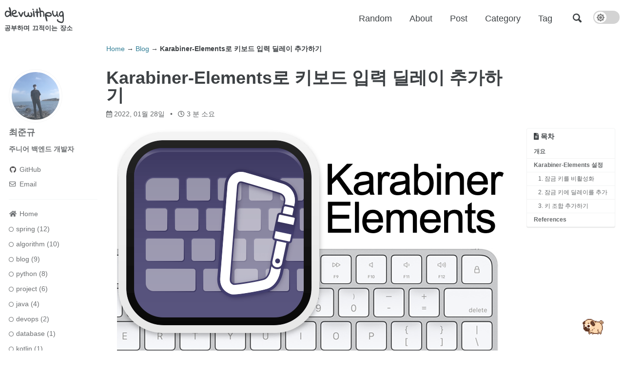

--- FILE ---
content_type: text/html; charset=utf-8
request_url: https://devwithpug.github.io/blog/add-delay-to-keys-with-karabiner/
body_size: 9313
content:
<!doctype html>
<!-- 

   ____                                        __    __          ____                      
  /\  _`\                                   __/\ \__/\ \        /\  _`\                    
  \ \ \/\ \     __   __  __      __  __  __/\_\ \ ,_\ \ \___    \ \ \L\ \__  __     __     
   \ \ \ \ \  /'__`\/\ \/\ \    /\ \/\ \/\ \/\ \ \ \/\ \  _ `\   \ \ ,__/\ \/\ \  /'_ `\   
    \ \ \_\ \/\  __/\ \ \_/ |   \ \ \_/ \_/ \ \ \ \ \_\ \ \ \ \   \ \ \/\ \ \_\ \/\ \L\ \  
     \ \____/\ \____\\ \___/     \ \___x___/'\ \_\ \__\\ \_\ \_\   \ \_\ \ \____/\ \____ \ 
      \/___/  \/____/ \/__/       \/__//__/   \/_/\/__/ \/_/\/_/    \/_/  \/___/  \/___L\ \
                                                                                    /\____/
                                                                                    \_/__/ 
  
  지식은 행동을 통해서 얻어져야만 한다. 해보지 않는다면 모든 테스트는 공상에 지나지 않는다.
  Copyright 2024 devwithpug. Powered by Jekyll & Minimal Mistakes.

-->
<html lang="ko" class="no-js">
  <head>
    <meta charset="utf-8">

<!-- begin _includes/seo.html --><title>Karabiner-Elements로 키보드 입력 딜레이 추가하기   공부하며 끄적이는 장소 🐶</title>
<meta name="description" content="">
<meta name="author" content="devwithpug">
<meta property="article:author" content="devwithpug">
<meta property="og:type" content="article">
<meta property="og:locale" content="ko_KR">
<meta property="og:site_name" content="공부하며 끄적이는 장소 🐶">
<meta property="og:title" content="Karabiner-Elements로 키보드 입력 딜레이 추가하기">
<meta property="og:url" content="https://devwithpug.github.io/blog/add-delay-to-keys-with-karabiner/">


  <meta property="og:description" content="">



  <meta property="og:image" content="https://devwithpug.github.io/assets/teasers/karabiner-elements.png">





  <meta property="article:published_time" content="2022-01-28T00:00:00+09:00">





  

  


<link rel="canonical" href="https://devwithpug.github.io/blog/add-delay-to-keys-with-karabiner/">




<script type="application/ld+json">
  {
    "@context": "https://schema.org",
    
      "@type": "Person",
      "name": "devwithpug",
      "url": "https://devwithpug.github.io/"
    
  }
</script>


  <meta name="google-site-verification" content="S3hT6RplOsehQBLHooFC2JKCUvgyjM9jvuiGIj0INfo" />






<!-- end _includes/seo.html -->



  <link href="/feed.xml" type="application/atom+xml" rel="alternate" title="공부하며 끄적이는 장소 🐶 Feed">


<!-- https://t.co/dKP3o1e -->
<meta name="viewport" content="width=device-width, initial-scale=1.0">

<script>
  document.documentElement.className = document.documentElement.className.replace(/\bno-js\b/g, '') + ' js ';
</script>

<!-- For all browsers -->
<link rel="stylesheet" href="/assets/css/main.css">
<!-- dark theme -->

<link rel="stylesheet" href="/assets/css/main_dark.css">

<link rel="stylesheet" href="https://cdn.jsdelivr.net/npm/@fortawesome/fontawesome-free@5/css/all.min.css">
<link rel="stylesheet"
    href="https://fonts.googleapis.com/css2?family=Indie+Flower&family=Noto+Sans+KR:wght@400;700&display=swap">
<!--[if IE]>
  <style>
    /* old IE unsupported flexbox fixes */
    .greedy-nav .site-title {
      padding-right: 3em;
    }
    .greedy-nav button {
      position: absolute;
      top: 0;
      right: 0;
      height: 100%;
    }
  </style>
<![endif]-->


    <!-- start custom head snippets -->

<!-- insert favicons. use https://realfavicongenerator.net/ -->

<!-- end custom head snippets -->

  </head>

  <body class="layout--single">
    <nav class="skip-links">
  <h2 class="screen-reader-text">Skip links</h2>
  <ul>
    <li><a href="#site-nav" class="screen-reader-shortcut">Skip to primary navigation</a></li>
    <li><a href="#main" class="screen-reader-shortcut">Skip to content</a></li>
    <li><a href="#footer" class="screen-reader-shortcut">Skip to footer</a></li>
  </ul>
</nav>

    <!--[if lt IE 9]>
<div class="notice--danger align-center" style="margin: 0;">You are using an <strong>outdated</strong> browser. Please <a href="https://browsehappy.com/">upgrade your browser</a> to improve your experience.</div>
<![endif]-->

    

<div class="masthead">
  <div class="masthead__inner-wrap">
    <div class="masthead__menu">
      <nav id="site-nav" class="greedy-nav">
        
        <a class="site-title" href="/" style="font-family: 'Indie Flower', cursive; font-size: 1.5rem;">
          devwithpug
          <span class="site-subtitle" style="font-family: 'system-ui'; font-size: 0.7rem;">공부하며 끄적이는 장소</span>
        </a>
        <ul class="visible-links"><li class="masthead__menu-item">
              <a href="/random/">Random</a>
            </li><li class="masthead__menu-item">
              <a href="/about/">About</a>
            </li><li class="masthead__menu-item">
              <a href="/year-archive/">Post</a>
            </li><li class="masthead__menu-item">
              <a href="/categories/">Category</a>
            </li><li class="masthead__menu-item">
              <a href="/tags/">Tag</a>
            </li></ul>
        
        <button class="search__toggle" type="button">
          <span class="visually-hidden">SERACH_LABEL_TEXT</span>
          <svg class="icon" width="16" height="16" xmlns="http://www.w3.org/2000/svg" viewBox="0 0 15.99 16">
            <path d="M15.5,13.12L13.19,10.8a1.69,1.69,0,0,0-1.28-.55l-0.06-.06A6.5,6.5,0,0,0,5.77,0,6.5,6.5,0,0,0,2.46,11.59a6.47,6.47,0,0,0,7.74.26l0.05,0.05a1.65,1.65,0,0,0,.5,1.24l2.38,2.38A1.68,1.68,0,0,0,15.5,13.12ZM6.4,2A4.41,4.41,0,1,1,2,6.4,4.43,4.43,0,0,1,6.4,2Z" transform="translate(-.01)"></path>
          </svg>
        </button>
        
        <!-- dark theme -->
        
        <input id="toggle_dark_theme" class="mh_toggle" type="checkbox">
        <label for="toggle_dark_theme" class="material-icons-sharp mh_toggle_btn"></label>
        
        <button class="greedy-nav__toggle hidden" type="button">
          <span class="visually-hidden">토글 메뉴</span>
          <div class="navicon"></div>
        </button>
        <ul class="hidden-links hidden"></ul>
      </nav>
    </div>
  </div>
</div>


    <div class="initial-content">
      


  
    



<nav class="breadcrumbs">
  <ol itemscope itemtype="https://schema.org/BreadcrumbList">
    
    
    
      
        <li itemprop="itemListElement" itemscope itemtype="https://schema.org/ListItem">
          <a href="https://devwithpug.github.io/" itemprop="item"><span itemprop="name">Home</span></a>
          <meta itemprop="position" content="1" />
        </li>
        <span class="sep">→</span>
      
      
        
        <li itemprop="itemListElement" itemscope itemtype="https://schema.org/ListItem">
          <a href="/categories/#blog" itemprop="item"><span itemprop="name">Blog</span></a>
          <meta itemprop="position" content="2" />
        </li>
        <span class="sep">→</span>
      
    
      
      
        <li class="current">Karabiner-Elements로 키보드 입력 딜레이 추가하기</li>
      
    
  </ol>
</nav>

  


<div id="main" role="main">
  
  <div class="sidebar sticky">
  


<div itemscope itemtype="https://schema.org/Person">

  
    <div class="author__avatar">
      
        <a href="https://devwithpug.github.io/about">
          <img src="/assets/images/profile.jpeg" alt="최준규" itemprop="image">
        </a>
      
    </div>
  

  <div class="author__content">
    
      <h3 class="author__name" itemprop="name">
        <a href="https://devwithpug.github.io/about">최준규</a>
      </h3>
    
    
      <div class="author__bio" itemprop="description">
        <a href="https://devwithpug.github.io/about"><p><strong>주니어 백엔드 개발자</strong></p>
</a>
      </div>
    
  </div>

  <div class="author__urls-wrapper">
    <button class="btn btn--inverse">메뉴</button>
    <ul class="author__urls social-icons">
      

      
        
          
        
          
        
          
        
          
            <li><a href="https://github.com/devwithpug" rel="nofollow noopener noreferrer"><i class="fab fa-fw fa-github" aria-hidden="true"></i><span class="label">GitHub</span></a></li>
          
        
          
            <li><a href="mailto:devwithpug@kakao.com" rel="nofollow noopener noreferrer"><i class="far fa-fw fa-envelope" aria-hidden="true"></i><span class="label">Email</span></a></li>
          
        
          
        
      

      

      

      

      

      

      

      

      

      

      

      

      

      

      

      

      

      

      

      

      

      

      

      

      

      <!--
  <li>
    <a href="http://link-to-whatever-social-network.com/user/" itemprop="sameAs" rel="nofollow noopener noreferrer">
      <i class="fas fa-fw" aria-hidden="true"></i> Custom Social Profile Link
    </a>
  </li>
-->
      <hr>
      <li>
        <a href="https://devwithpug.github.io" style="text-decoration: none;">
          <i class="fas fa-fw fa-home"></i><span class="label">Home</span>
        </a>
      </li>
      
      
      
        
          
        
          
        
          
        
          
        
          
            <li>
              <a href="https://devwithpug.github.io/categories/#spring" style="text-decoration: none;">
                <i class="far fa-xs fa-circle"></i><span class="label">spring (12)</span>
              </a>
            </li>
          
        
          
        
          
        
          
        
          
        
          
        
      
        
          
        
          
        
          
        
          
        
          
        
          
        
          
        
          
        
          
        
          
        
      
        
          
        
          
        
          
            <li>
              <a href="https://devwithpug.github.io/categories/#algorithm" style="text-decoration: none;">
                <i class="far fa-xs fa-circle"></i><span class="label">algorithm (10)</span>
              </a>
            </li>
          
        
          
        
          
        
          
        
          
        
          
        
          
        
          
        
      
        
          
            <li>
              <a href="https://devwithpug.github.io/categories/#blog" style="text-decoration: none;">
                <i class="far fa-xs fa-circle"></i><span class="label">blog (9)</span>
              </a>
            </li>
          
        
          
        
          
        
          
        
          
        
          
        
          
        
          
        
          
        
          
        
      
        
          
        
          
            <li>
              <a href="https://devwithpug.github.io/categories/#python" style="text-decoration: none;">
                <i class="far fa-xs fa-circle"></i><span class="label">python (8)</span>
              </a>
            </li>
          
        
          
        
          
        
          
        
          
        
          
        
          
        
          
        
          
        
      
        
          
        
          
        
          
        
          
        
          
        
          
        
          
        
          
        
          
        
          
        
      
        
          
        
          
        
          
        
          
        
          
        
          
            <li>
              <a href="https://devwithpug.github.io/categories/#project" style="text-decoration: none;">
                <i class="far fa-xs fa-circle"></i><span class="label">project (6)</span>
              </a>
            </li>
          
        
          
        
          
        
          
        
          
        
      
        
          
        
          
        
          
        
          
        
          
        
          
        
          
        
          
        
          
        
          
        
      
        
          
        
          
        
          
        
          
            <li>
              <a href="https://devwithpug.github.io/categories/#java" style="text-decoration: none;">
                <i class="far fa-xs fa-circle"></i><span class="label">java (4)</span>
              </a>
            </li>
          
        
          
        
          
        
          
        
          
        
          
        
          
        
      
        
          
        
          
        
          
        
          
        
          
        
          
        
          
        
          
        
          
        
          
        
      
        
          
        
          
        
          
        
          
        
          
        
          
        
          
        
          
            <li>
              <a href="https://devwithpug.github.io/categories/#devops" style="text-decoration: none;">
                <i class="far fa-xs fa-circle"></i><span class="label">devops (2)</span>
              </a>
            </li>
          
        
          
        
          
        
      
        
          
        
          
        
          
        
          
        
          
        
          
        
          
            <li>
              <a href="https://devwithpug.github.io/categories/#database" style="text-decoration: none;">
                <i class="far fa-xs fa-circle"></i><span class="label">database (1)</span>
              </a>
            </li>
          
        
          
        
          
            <li>
              <a href="https://devwithpug.github.io/categories/#kotlin" style="text-decoration: none;">
                <i class="far fa-xs fa-circle"></i><span class="label">kotlin (1)</span>
              </a>
            </li>
          
        
          
            <li>
              <a href="https://devwithpug.github.io/categories/#cdc" style="text-decoration: none;">
                <i class="far fa-xs fa-circle"></i><span class="label">cdc (1)</span>
              </a>
            </li>
          
        
      
    </ul>
  </div>
</div>

  
  </div>



  <article class="page" itemscope itemtype="https://schema.org/CreativeWork">
    <meta itemprop="headline" content="Karabiner-Elements로 키보드 입력 딜레이 추가하기">
    <meta itemprop="description" content="">
    <meta itemprop="datePublished" content="2022-01-28T00:00:00+09:00">
    

    <div class="page__inner-wrap">
      
        <header>
          <h1 id="page-title" class="page__title" itemprop="headline">Karabiner-Elements로 키보드 입력 딜레이 추가하기
</h1>
          

  <p class="page__meta">
    
      
      <span class="page__meta-date">
        <i class="far fa-calendar-alt" aria-hidden="true"></i>
        
        <time datetime="2022-01-28T00:00:00+09:00">2022, 01월 28일</time>
      </span>
    

    <span class="page__meta-sep"></span>

    
      
      

      <span class="page__meta-readtime">
        <i class="far fa-clock" aria-hidden="true"></i>
        
          3 분 소요
        
      </span>
    
  </p>


        </header>
      

      <section class="page__content" itemprop="text">
        
          <aside class="sidebar__right sticky">
            <nav class="toc">
              <header>
                <h4 class="nav__title">
                  <i class="fas fa-file-alt"></i> 목차
                </h4>
              </header>
              <ul class="toc__menu"><li><a href="#개요">개요</a></li><li><a href="#karabiner-elements-설정">Karabiner-Elements 설정</a><ul><li><a href="#1-잠금-키를-비활성화">1. 잠금 키를 비활성화</a></li><li><a href="#2-잠금-키에-딜레이를-추가">2. 잠금 키에 딜레이를 추가</a></li><li><a href="#3-키-조합-추가하기">3. 키 조합 추가하기</a></li></ul></li><li><a href="#references">References</a></li></ul>

            </nav>
          </aside>
        
        <p><img src="/assets/teasers/karabiner-elements.png" alt="image" class="align-center" /></p>

<h1 id="개요">개요</h1>

<p>나는 요즘 애플의 매직 키보드를 사용하고 있다. <br />
예전부터 꼭 한번 써보고 싶었지만, 가성비를 따졌을 때는 사치라고 생각해서 차마 구매할 용기를 내지 못했었다ㅠ
그런데! 최근에 애플 매직 키보드를 받게 되어서 매직 키보드의 매력에 빠지고 있다. ㅎㅎ</p>

<p>아무튼 기대한 것보다 더 만족하며 사용 중이고, 혹시나 나와 비슷하게 구매를 고민했던 사람이 있다면 추천하고 싶다(키감이 맥북과 매우 비슷하다)</p>

<p>하지만 한 가지 마음에 안 드는 점이 있는데, 그것은 바로 잠금(lock) 키다.</p>

<p><img src="https://user-images.githubusercontent.com/69145799/151392119-c7219b60-0021-4a0e-b5de-9e8000fbe0ff.jpeg" alt="image" class="align-center" /></p>

<blockquote>
  <p>⬆️ Apple Magic Keyboard</p>
</blockquote>

<p>매직 키보드의 키 배열을 보면 백스페이스(delete) 키 상단에 잠금(lock) 키가 있다. 간단히 PC를 잠글 수 있어서 매우 간편하지만, 몰입해서 키보드를 두드리다 보면 나도 모르게 백스페이스 대신 잠금 키를 누르게 돼서 의도치 않게 PC를 잠근 적이 많았다..! (아직 완벽하게 적응을 못해서 그런가?)</p>

<p>한 번쯤이야 실수로 잠금이 걸려도 다시 로그인을 했었지만.. 하루에 3~4번 정도 반복해서 실수로 PC를 잠그게 되니 편의를 위해 만든 키가 나에게는 불편함으로 다가왔다.</p>

<p>그래서 문제를 해결할 방법을 찾아보았다. 하지만 MacOS에서 간단하게 잠금 키를 비활성화하는 기능은 제공하지 않았고, 기존에 사용하고 있던 <code class="language-plaintext highlighter-rouge">Karabiner-Elements</code> 를 통해 문제를 해결할 수 있었다! 글을 통해 관련 내용들을 정리해 보았다.</p>

<h1 id="karabiner-elements-설정">Karabiner-Elements 설정</h1>

<p>가장 먼저 <code class="language-plaintext highlighter-rouge">Karabiner-Elements</code> 를 실행해서 설정화면으로 들어간다.</p>

<h2 id="1-잠금-키를-비활성화">1. 잠금 키를 비활성화</h2>

<p>가장 간단한 방법은 잠금 키를 사용하지 않는 키로 바꿔버리는 것이다. 아래와 같이 간단하게 설정할 수 있다.</p>

<p><img src="https://user-images.githubusercontent.com/69145799/151488983-aeecf6e1-6463-4ed2-b1b8-3fb1de5cfce4.png" alt="image" class="align-center" /></p>

<blockquote>
  <p>⬆️ <code class="language-plaintext highlighter-rouge">Simple modifications</code> 탭의 <code class="language-plaintext highlighter-rouge">Add item</code> 을 클릭</p>
</blockquote>

<p><img src="https://user-images.githubusercontent.com/69145799/151488635-fd365a6e-ba41-4575-91aa-f182274b8347.png" alt="image" class="align-center" /></p>

<blockquote>
  <p>⬆️ 새롭게 추가된 설정에서 <code class="language-plaintext highlighter-rouge">From key</code> 값에 <code class="language-plaintext highlighter-rouge">Lock key on Magic Keyboard without Touch ID</code> 를 선택</p>
</blockquote>

<p><img src="https://user-images.githubusercontent.com/69145799/151488867-da478c78-2680-4bd8-8c5e-8e57c502ce05.png" alt="image" class="align-center" /></p>

<blockquote>
  <p>⬆️ <code class="language-plaintext highlighter-rouge">To key</code> 값에 사용하지 않는 키 (f13 ~ f20) 선택</p>
</blockquote>

<p>이렇게만 설정해 주면 간단하게 잠금 키를 비활성화할 수 있다.</p>

<h2 id="2-잠금-키에-딜레이를-추가">2. 잠금 키에 딜레이를 추가</h2>

<p>잠금 키를 실수로 누를 때는 잠그지 않고, 실제 잠그고 싶을 때만 잠글 수 있도록 하는 방법이다.
잠금 키에 딜레이를 추가해서 키를 길게 누른 경우에만 잠금 키가 작동하도록 설정할 수 있다.</p>

<p><code class="language-plaintext highlighter-rouge">Karabiner-Elements Preferences</code> 에서 간편하게 설정할 수는 없고, <code class="language-plaintext highlighter-rouge">Karabiner-Elements</code> 설정 파일을 직접 수정해 주어야 한다.</p>

<p><img src="https://user-images.githubusercontent.com/69145799/151489868-34c343dc-cd37-48dd-9b78-134b11ca41ce.png" alt="image" class="align-center" /></p>

<blockquote>
  <p>⬆️ <code class="language-plaintext highlighter-rouge">Misc</code> 탭의 <code class="language-plaintext highlighter-rouge">Open config folder</code> 를 클릭하면 설정 파일의 경로로 이동할 수 있다.</p>
</blockquote>

<p>그 다음, <code class="language-plaintext highlighter-rouge">karabiner.json</code> 파일을 텍스트 편집기로 아래와 같이 수정하자.</p>

<div class="language-json highlighter-rouge"><div class="highlight"><pre class="highlight"><code><span class="p">{</span><span class="w">
    </span><span class="nl">"global"</span><span class="p">:</span><span class="w"> </span><span class="p">{</span><span class="w">
        </span><span class="nl">"check_for_updates_on_startup"</span><span class="p">:</span><span class="w"> </span><span class="kc">true</span><span class="p">,</span><span class="w">
        </span><span class="nl">"show_in_menu_bar"</span><span class="p">:</span><span class="w"> </span><span class="kc">false</span><span class="p">,</span><span class="w">
        </span><span class="nl">"show_profile_name_in_menu_bar"</span><span class="p">:</span><span class="w"> </span><span class="kc">false</span><span class="w">
    </span><span class="p">},</span><span class="w">
    </span><span class="nl">"profiles"</span><span class="p">:</span><span class="w"> </span><span class="p">[</span><span class="w">
        </span><span class="p">{</span><span class="w">
            </span><span class="nl">"complex_modifications"</span><span class="p">:</span><span class="w"> </span><span class="p">{</span><span class="w">
                </span><span class="nl">"parameters"</span><span class="p">:</span><span class="w"> </span><span class="p">{</span><span class="w">
                    </span><span class="err">..생략..</span><span class="w">
                </span><span class="p">},</span><span class="w">
                </span><span class="nl">"rules"</span><span class="p">:</span><span class="w"> </span><span class="p">[</span><span class="w">
                    </span><span class="p">{</span><span class="w">
                        </span><span class="nl">"description"</span><span class="p">:</span><span class="w"> </span><span class="s2">"잠금 키에 1000ms 딜레이 추가"</span><span class="p">,</span><span class="w">
                        </span><span class="nl">"manipulators"</span><span class="p">:</span><span class="w"> </span><span class="p">[</span><span class="w">
                            </span><span class="p">{</span><span class="w">
                                </span><span class="nl">"from"</span><span class="p">:</span><span class="w"> </span><span class="p">{</span><span class="w">
                                    </span><span class="nl">"consumer_key_code"</span><span class="p">:</span><span class="w"> </span><span class="s2">"al_terminal_lock_or_screensaver"</span><span class="w"> </span><span class="err">//</span><span class="w"> </span><span class="err">잠금</span><span class="w"> </span><span class="err">키</span><span class="w">
                                </span><span class="p">},</span><span class="w">
                                </span><span class="nl">"parameters"</span><span class="p">:</span><span class="w"> </span><span class="p">{</span><span class="w">
                                    </span><span class="nl">"basic.to_if_held_down_threshold_milliseconds"</span><span class="p">:</span><span class="w"> </span><span class="mi">1000</span><span class="w"> </span><span class="err">//</span><span class="w"> </span><span class="mi">1000</span><span class="err">ms</span><span class="w"> </span><span class="err">딜레이</span><span class="w">
                                </span><span class="p">},</span><span class="w">
                                </span><span class="nl">"to_if_held_down"</span><span class="p">:</span><span class="w"> </span><span class="p">[</span><span class="w"> </span><span class="err">//</span><span class="w"> </span><span class="err">위</span><span class="w"> </span><span class="err">설정</span><span class="w"> </span><span class="err">값만큼</span><span class="w"> </span><span class="err">키를</span><span class="w"> </span><span class="err">누르고</span><span class="w"> </span><span class="err">있으면</span><span class="w">
                                    </span><span class="p">{</span><span class="w">
                                        </span><span class="nl">"consumer_key_code"</span><span class="p">:</span><span class="w"> </span><span class="s2">"al_terminal_lock_or_screensaver"</span><span class="w"> </span><span class="err">//</span><span class="w"> </span><span class="err">잠금</span><span class="w"> </span><span class="err">키</span><span class="w"> </span><span class="err">입력</span><span class="w">
                                    </span><span class="p">}</span><span class="w">
                                </span><span class="p">],</span><span class="w">
                                </span><span class="nl">"type"</span><span class="p">:</span><span class="w"> </span><span class="s2">"basic"</span><span class="w">
                            </span><span class="p">}</span><span class="w">
                        </span><span class="p">]</span><span class="w">
                    </span><span class="p">}</span><span class="w">
                </span><span class="p">]</span><span class="w">
            </span><span class="p">},</span><span class="w">
            </span><span class="err">..생략..</span><span class="w">
        </span><span class="p">}</span><span class="w">
    </span><span class="p">]</span><span class="w">
</span><span class="p">}</span><span class="w">
</span></code></pre></div></div>

<p><img src="https://user-images.githubusercontent.com/69145799/151490268-aba17e07-d48c-4239-b97b-282f36761bfe.png" alt="image" class="align-center" /></p>

<blockquote>
  <p>⬆️ <code class="language-plaintext highlighter-rouge">Complex modifications</code> 탭을 보면 설정값이 적용된 것을 확인할 수 있다.</p>
</blockquote>

<p>이렇게 설정해 주면 잠금 키를 1초간 누른 경우에만 PC가 잠기게 된다.</p>

<h2 id="3-키-조합-추가하기">3. 키 조합 추가하기</h2>

<div class="language-json highlighter-rouge"><div class="highlight"><pre class="highlight"><code><span class="p">{</span><span class="w">
    </span><span class="nl">"description"</span><span class="p">:</span><span class="w"> </span><span class="s2">"control + lock 입력 시 구글 크롬 실행"</span><span class="p">,</span><span class="w">
    </span><span class="nl">"manipulators"</span><span class="p">:</span><span class="w"> </span><span class="p">[</span><span class="w">
        </span><span class="p">{</span><span class="w">
            </span><span class="nl">"from"</span><span class="p">:</span><span class="w"> </span><span class="p">{</span><span class="w">
                </span><span class="nl">"key_code"</span><span class="p">:</span><span class="w"> </span><span class="s2">"f2"</span><span class="p">,</span><span class="w">
                </span><span class="nl">"modifiers"</span><span class="p">:</span><span class="w"> </span><span class="p">{</span><span class="w">
                    </span><span class="nl">"mandatory"</span><span class="p">:</span><span class="w"> </span><span class="p">[</span><span class="s2">"control"</span><span class="p">]</span><span class="w">
                </span><span class="p">}</span><span class="w">
            </span><span class="p">},</span><span class="w">
            </span><span class="nl">"to"</span><span class="p">:</span><span class="w"> </span><span class="p">[</span><span class="w">
                </span><span class="p">{</span><span class="w">
                    </span><span class="nl">"shell_command"</span><span class="p">:</span><span class="w"> </span><span class="s2">"open -a 'Google Chrome.app'"</span><span class="w">
                </span><span class="p">}</span><span class="w">
            </span><span class="p">],</span><span class="w">
            </span><span class="nl">"type"</span><span class="p">:</span><span class="w"> </span><span class="s2">"basic"</span><span class="w">
        </span><span class="p">}</span><span class="w">
    </span><span class="p">]</span><span class="w">
</span><span class="p">}</span><span class="w">
</span></code></pre></div></div>

<p>위와 같이 <code class="language-plaintext highlighter-rouge">from</code> 부분에 <code class="language-plaintext highlighter-rouge">modifiers</code>, <code class="language-plaintext highlighter-rouge">mandatory</code> 값을 추가해서 키 조합을 추가할 수 있다.
<code class="language-plaintext highlighter-rouge">mandatory</code>에 설정된 키가 반드시 눌러져야만 작동하게 된다.</p>

<p>하지만, mandatory에 모든 키 값을 설정할 수는 없고, 아래와 같은 키 들을 지원한다.<a href="https://karabiner-elements.pqrs.org/docs/json/complex-modifications-manipulator-definition/from/modifiers/" target="_blank">(출처)</a></p>

<table>
  <thead>
    <tr>
      <th style="text-align: left">Name</th>
      <th style="text-align: left">Description</th>
    </tr>
  </thead>
  <tbody>
    <tr>
      <td style="text-align: left">caps_lock</td>
      <td style="text-align: left">—</td>
    </tr>
    <tr>
      <td style="text-align: left">left_command</td>
      <td style="text-align: left">—</td>
    </tr>
    <tr>
      <td style="text-align: left">left_control</td>
      <td style="text-align: left">—</td>
    </tr>
    <tr>
      <td style="text-align: left">left_option</td>
      <td style="text-align: left">—</td>
    </tr>
    <tr>
      <td style="text-align: left">left_shift</td>
      <td style="text-align: left">—</td>
    </tr>
    <tr>
      <td style="text-align: left">right_command</td>
      <td style="text-align: left">—</td>
    </tr>
    <tr>
      <td style="text-align: left">right_control</td>
      <td style="text-align: left">—</td>
    </tr>
    <tr>
      <td style="text-align: left">right_option</td>
      <td style="text-align: left">—</td>
    </tr>
    <tr>
      <td style="text-align: left">right_shift</td>
      <td style="text-align: left">—</td>
    </tr>
    <tr>
      <td style="text-align: left">fn</td>
      <td style="text-align: left">—</td>
    </tr>
    <tr>
      <td style="text-align: left">command</td>
      <td style="text-align: left">Either left command or right command is pressed</td>
    </tr>
    <tr>
      <td style="text-align: left">control</td>
      <td style="text-align: left">Either left control or right control is pressed</td>
    </tr>
    <tr>
      <td style="text-align: left">option</td>
      <td style="text-align: left">Either left option or right option is pressed</td>
    </tr>
    <tr>
      <td style="text-align: left">shift</td>
      <td style="text-align: left">Either left shift or right shift is pressed</td>
    </tr>
    <tr>
      <td style="text-align: left">left_alt</td>
      <td style="text-align: left">Alias of left_option (available since Karabiner-Elements 12.3.0)</td>
    </tr>
    <tr>
      <td style="text-align: left">left_gui</td>
      <td style="text-align: left">Alias of left_command (available since Karabiner-Elements 12.3.0)</td>
    </tr>
    <tr>
      <td style="text-align: left">right_alt</td>
      <td style="text-align: left">Alias of right_option (available since Karabiner-Elements 12.3.0)</td>
    </tr>
    <tr>
      <td style="text-align: left">right_gui</td>
      <td style="text-align: left">Alias of right_command (available since Karabiner-Elements 12.3.0)</td>
    </tr>
    <tr>
      <td style="text-align: left">any</td>
      <td style="text-align: left">Any modifiers</td>
    </tr>
  </tbody>
</table>

<p>또한 위의 방법과 같이 <code class="language-plaintext highlighter-rouge">to</code> 옵션에 shell command가 실행되도록 설정해 줄 수 있는데, 이를 통해 원하는 작업을 무궁무진하게 커스터마이징 할 수 있다! 👍</p>

<p>이외에도 <code class="language-plaintext highlighter-rouge">Karabiner-Elements</code> 에서 지원하는 이벤트는 종류가 생각보다 많다.<a href="https://karabiner-elements.pqrs.org/docs/json/complex-modifications-manipulator-definition/to/" target="_blank">(참고)</a></p>

<blockquote>
  <p><strong>모든 코드는 실제 작성하였으며, 직접 실행한 결과들을 글에 담았습니다.</strong> <br />
<strong>유용하게 사용하고 계시는 설정 값이 있으면 코멘트로 공유해주세요!</strong> <br />
<strong>모든 의견은 언제나 환영합니다 😊</strong></p>
</blockquote>

<h1 id="references">References</h1>

<ul>
  <li><a href="https://karabiner-elements.pqrs.org/docs/json/complex-modifications-manipulator-definition/" target="_blank">Karabiner-Elements Docs: complex-modifications-manipulator-definition</a></li>
  <li><a href="https://karabiner-elements.pqrs.org/docs/json/complex-modifications-manipulator-definition/to-if-held-down/" target="_blank">Karabiner-Elements Docs: to-if-held-down</a></li>
  <li><a href="https://karabiner-elements.pqrs.org/docs/json/complex-modifications-manipulator-definition/from/modifiers/" target="_blank">Karabiner-Elements Docs: from/modifiers</a></li>
</ul>

        
      </section>

      <footer class="page__meta">
        
        
  


  

  <p class="page__taxonomy">
    <strong><i class="fas fa-fw fa-tags" aria-hidden="true"></i> 태그: </strong>
    <span itemprop="keywords">
    
      <a href="/tags/#blog" class="page__taxonomy-item" rel="tag">blog</a><span class="sep">, </span>
    
      <a href="/tags/#util" class="page__taxonomy-item" rel="tag">util</a>
    
    </span>
  </p>




  


  

  <p class="page__taxonomy">
    <strong><i class="fas fa-fw fa-folder-open" aria-hidden="true"></i> 카테고리: </strong>
    <span itemprop="keywords">
    
      <a href="/categories/#blog" class="page__taxonomy-item" rel="tag">blog</a>
    
    </span>
  </p>


        

  <p class="page__date"><strong><i class="fas fa-fw fa-calendar-alt" aria-hidden="true"></i> 업데이트:</strong> <time datetime="2022-01-28T00:00:00+09:00">2022, 01월 28일</time></p>


      </footer>

      
  <nav class="pagination">
    
      <a href="/java/java-thread-safe/" class="pagination--pager" title="자바에서 동시성 문제를 해결하는 3가지 키워드
">이전</a>
    
    
      <a href="/kotlin/kotlin-multiple-receivers/" class="pagination--pager" title="다중 수신 객체(Multiple Receivers) 에 대하여
">다음</a>
    
  </nav>

    </div>

    
      <div class="page__comments">
  
  
      <h4 class="page__comments-title">댓글남기기</h4>
      <section id="utterances-comments"></section>
    
</div>

    
  </article>

  
  
    <div class="page__related">
      <h4 class="page__related-title">최근 포스트</h4>
      <div class="grid__wrapper">
        
          



<div class="grid__item">
  <article class="archive__item" itemscope itemtype="https://schema.org/CreativeWork" style="margin: 20px;">
    <div style="display: inline-block;">
    
      <div class="archive__item-teaser">
        <img src="/assets/teasers/close2024.png" alt="">
      </div>
    
    </div>
    <div style="display: inline-block; vertical-align: middle;">
      <p class="archive__item-title no_toc" itemprop="headline" style="font-size: medium;">
        
          <a href="/blog/close-2024/" rel="permalink">2024년 회고
</a>
        
      </p>
      

  <p class="page__meta">
    
      
      <span class="page__meta-date">
        <i class="far fa-fw fa-calendar-alt" aria-hidden="true"></i>
        
        <time datetime="2024-12-31T00:00:00+09:00">2024, 12월 31일</time>
      </span>
    

    <span class="page__meta-sep"></span>

    
      
      

      <span class="page__meta-readtime">
        <i class="far fa-fw fa-clock" aria-hidden="true"></i>
        
          1 분 소요
        
      </span>
    
  </p>


    </div>
  </article>
</div>

        
          



<div class="grid__item">
  <article class="archive__item" itemscope itemtype="https://schema.org/CreativeWork" style="margin: 20px;">
    <div style="display: inline-block;">
    
      <div class="archive__item-teaser">
        <img src="/assets/teasers/takecare2023.png" alt="">
      </div>
    
    </div>
    <div style="display: inline-block; vertical-align: middle;">
      <p class="archive__item-title no_toc" itemprop="headline" style="font-size: medium;">
        
          <a href="/blog/takecare-2023/" rel="permalink">2023년 회고
</a>
        
      </p>
      

  <p class="page__meta">
    
      
      <span class="page__meta-date">
        <i class="far fa-fw fa-calendar-alt" aria-hidden="true"></i>
        
        <time datetime="2024-01-26T00:00:00+09:00">2024, 01월 26일</time>
      </span>
    

    <span class="page__meta-sep"></span>

    
      
      

      <span class="page__meta-readtime">
        <i class="far fa-fw fa-clock" aria-hidden="true"></i>
        
          최대 1 분 소요
        
      </span>
    
  </p>


    </div>
  </article>
</div>

        
          



<div class="grid__item">
  <article class="archive__item" itemscope itemtype="https://schema.org/CreativeWork" style="margin: 20px;">
    <div style="display: inline-block;">
    
      <div class="archive__item-teaser">
        <img src="/assets/teasers/debezium-schema-history.png" alt="">
      </div>
    
    </div>
    <div style="display: inline-block; vertical-align: middle;">
      <p class="archive__item-title no_toc" itemprop="headline" style="font-size: medium;">
        
          <a href="/cdc/debezium-file-schema-history/" rel="permalink">Debezium connector for MySQL: schema history에 대해
</a>
        
      </p>
      

  <p class="page__meta">
    
      
      <span class="page__meta-date">
        <i class="far fa-fw fa-calendar-alt" aria-hidden="true"></i>
        
        <time datetime="2023-09-16T00:00:00+09:00">2023, 09월 16일</time>
      </span>
    

    <span class="page__meta-sep"></span>

    
      
      

      <span class="page__meta-readtime">
        <i class="far fa-fw fa-clock" aria-hidden="true"></i>
        
          10 분 소요
        
      </span>
    
  </p>


    </div>
  </article>
</div>

        
          



<div class="grid__item">
  <article class="archive__item" itemscope itemtype="https://schema.org/CreativeWork" style="margin: 20px;">
    <div style="display: inline-block;">
    
      <div class="archive__item-teaser">
        <img src="/assets/teasers/farewell2022.png" alt="">
      </div>
    
    </div>
    <div style="display: inline-block; vertical-align: middle;">
      <p class="archive__item-title no_toc" itemprop="headline" style="font-size: medium;">
        
          <a href="/blog/farewell-2022/" rel="permalink">주절주절 정리 안된 2022년 회고
</a>
        
      </p>
      

  <p class="page__meta">
    
      
      <span class="page__meta-date">
        <i class="far fa-fw fa-calendar-alt" aria-hidden="true"></i>
        
        <time datetime="2023-01-28T00:00:00+09:00">2023, 01월 28일</time>
      </span>
    

    <span class="page__meta-sep"></span>

    
      
      

      <span class="page__meta-readtime">
        <i class="far fa-fw fa-clock" aria-hidden="true"></i>
        
          2 분 소요
        
      </span>
    
  </p>


    </div>
  </article>
</div>

        
      </div>
    </div>
  
  
</div>

    </div>

    
      <div class="search-content">
        <div class="search-content__inner-wrap"><form class="search-content__form" onkeydown="return event.key != 'Enter';">
    <label class="sr-only" for="search">
      Enter your search term...
    </label>
    <input type="search" id="search" class="search-input" tabindex="-1" placeholder="검색어를 입력하세요..." />
  </form>
  <div id="results" class="results"></div></div>

      </div>
    

    <!-- Back To Top -->
    <aside class="sidebar__back_to_top">
      <a href="#site-nav">
        <img id="back-to-top-img" style="width: 55px;" src="/assets/images/back-to-top.png"/>
      </a>
    </aside>

    <div id="footer" class="page__footer">
      <footer>
        <!-- start custom footer snippets -->

<!-- end custom footer snippets -->
        <div class="page__footer-follow">
  <ul class="social-icons">
    
      <li><strong>메뉴</strong></li>
    

    
      
        
      
        
      
        
      
        
      
        
      
        
      
    

    
      <li><a href="/feed.xml"><i class="fas fa-fw fa-rss-square" aria-hidden="true"></i> 피드</a></li>
    
  </ul>
</div>

<div class="page__footer-copyright">&copy; 2024 devwithpug. Powered by <a href="https://jekyllrb.com" rel="nofollow">Jekyll</a> &amp; <a href="https://mademistakes.com/work/minimal-mistakes-jekyll-theme/" rel="nofollow">Minimal Mistakes</a>.</div>

      </footer>
    </div>

    
  <script src="/assets/js/main.min.js"></script>




<script src="/assets/js/lunr/lunr.min.js"></script>
<script src="/assets/js/lunr/lunr-store.js"></script>
<script src="/assets/js/lunr/lunr-en.js"></script>

<script>
    $(document).ready(function() {
        $('#back-to-top-img').hover(
            function(e) {
                e.preventDefault();
                $('#back-to-top-img').attr("src", "/assets/images/back-to-top.gif");
            },
            function() {
                $('#back-to-top-img').attr("src", "/assets/images/back-to-top.png");
            }
        );
    });
</script>



  <!-- Global site tag (gtag.js) - Google Analytics -->
<script async src="https://www.googletagmanager.com/gtag/js?id=G-881EHN28BC"></script>
<script>
  window.dataLayer = window.dataLayer || [];
  function gtag(){dataLayer.push(arguments);}
  gtag('js', new Date());

  gtag('config', 'G-881EHN28BC', { 'anonymize_ip': false});
</script>






    <script>
  'use strict';

  (function() {
    var commentContainer = document.querySelector('#utterances-comments');

    if (!commentContainer) {
      return;
    }

    const theme = localStorage.theme === 'dark' ? 'photon-dark' : 'github-light';

    var script = document.createElement('script');
    script.setAttribute('src', 'https://utteranc.es/client.js');
    script.setAttribute('repo', 'devwithpug/devwithpug.github.io');
    script.setAttribute('issue-term', 'pathname');
    script.setAttribute('theme', theme);
    script.setAttribute('crossorigin', 'anonymous');

    commentContainer.appendChild(script);
  })();
</script>

  



  
    <script src="/assets/js/custom/dark-theme.js"></script>
  



  </body>
<!-- 
  Minimal Mistakes Jekyll Theme 4.23.0 by Michael Rose
  Copyright 2013-2020 Michael Rose - mademistakes.com | @mmistakes
  Free for personal and commercial use under the MIT license
  https://github.com/mmistakes/minimal-mistakes/blob/master/LICENSE
-->
</html>


--- FILE ---
content_type: application/javascript; charset=utf-8
request_url: https://devwithpug.github.io/assets/js/custom/dark-theme.js
body_size: -30
content:
const defaultTheme = [...document.styleSheets].find(style => /(main.css)$/.test(style.href));
const darkTheme = [...document.styleSheets].find(style => /(main_dark.css)$/.test(style.href));

let setDarkMode = (isDark) => {
    darkTheme.disabled = isDark !== true;
    defaultTheme.disabled = isDark === true;
    localStorage.setItem('theme', isDark ? 'dark' : 'default');
}

let utterancesTheme = () => {
    if (document.querySelector('.utterances-frame')) {
        const theme = localStorage.theme === 'dark' ? 'photon-dark' : 'github-light';
        const message = {
            type: 'set-theme',
            theme: theme
        };
        const iframe = document.querySelector('.utterances-frame');
        iframe.contentWindow.postMessage(message, 'https://utteranc.es');
    }
}

if (darkTheme) {
    let currentTheme = localStorage.getItem('theme');
    let isDarkMode = false;
    if (currentTheme) {
        isDarkMode = currentTheme === 'dark';
    } else {
        isDarkMode = matchMedia('(prefers-color-scheme: dark)').matches;
    }

    setDarkMode(isDarkMode);

    let toggleThemeBtn = document.getElementById("toggle_dark_theme")
    if (toggleThemeBtn) {
        toggleThemeBtn.checked = isDarkMode
    }

    let changeTheme = (e) => {
        setDarkMode(e.target.checked);
    }

    toggleThemeBtn.addEventListener('click', changeTheme);
    toggleThemeBtn.addEventListener('click', utterancesTheme);
}

--- FILE ---
content_type: application/javascript; charset=utf-8
request_url: https://devwithpug.github.io/assets/js/lunr/lunr-store.js
body_size: 130102
content:
var store = [{
        "title": "안녕하세요",
        "excerpt":"import 첫번째_게시글 from devwithpug.github.io  class devwithpug:          def sayHello(self):         print('안녕하세요! 저는 프로그래밍을 공부하고 있는 학생입니다.\\             앞으로 공부하면서 여러 정보들을 블로그에 끄적여보려고합니다.\\                 Email: zmfjscl789@gmail.com')  if __name__ == \"__main__\":     devwithpug().sayhello()   ","categories": ["blog"],
        "tags": ["blog"],
        "url": "/blog/first-title/",
        "teaser": "/assets/teasers/happy-pug.jpg"
      },{
        "title": "0.파이썬을 이용한 디스코드 봇 만들기: LOL 매치 트래커",
        "excerpt":" 목차     파이썬을 이용한 디스코드 봇 만들기: 디스코드 봇 생성   파이썬을 이용한 디스코드 봇 만들기: discord.py API   파이썬을 이용한 디스코드 봇 만들기: 리그 오브 레전드 API (1)   파이썬을 이용한 디스코드 봇 만들기: 리그 오브 레전드 API (2)   파이썬을 이용한 디스코드 봇 만들기: Embed 메세지 전송   파이썬을 이용한 디스코드 봇 만들기: PIL Image 만들기           시작하기에 앞서서..   안녕하세요. 이번 학기가 끝나고 이번 방학동안 새롭게 배울 수 있는게 무엇이 있을까 하고 고민을 하던중, 평소 사용하는 Discord 프로그램의 봇을 만들어보자! 생각하여 무작정 처음부터 하나하나 공부해보았고 결과물로 리그 오브 레전드 라는 게임의 실시간 매치의 정보를 자동으로 제공해주는 디스코드 봇을 만들게 되었습니다.      제가 개발한 방법은 다음과 같습니다.      파이썬을 이용한 봇 제작   mongoDB를 이용한 데이터베이스 관리   Google 클라우드 플랫폼을 이용한 무료 서버로 24시간 봇 운영   해당 봇을 개발하면서 여러 시행착오를 겪은 것 같습니다.  따라서 도움이 될 수 있는 여러 정보들을 블로그에 정리하려고 합니다!  ","categories": ["python"],
        "tags": ["python","bot"],
        "url": "/python/sabot-0/",
        "teaser": "/assets/teasers/sabot.jpg"
      },{
        "title": "1.파이썬을 이용한 디스코드 봇 만들기: 디스코드 봇 생성",
        "excerpt":"디스코드 봇을 만들어보자!   가장 먼저 할것은 간단한 디스코드 봇을 만들어보는것 입니다. 파이썬에 대한 기본 지식만 있다면 누구든지 쉽게 만들어볼 수 있습니다.   1. 간단한 디스코드 봇 생성   저희는 디스코드 봇을 위한 파이썬 API인 discord.py를 이용해 만들어보겠습니다.  먼저 개발환경에 discord.py 라이브러리를 설치해야합니다.   discord.py는 파이썬 3.5.3 이상의 버전에서 작동합니다.   pip install discord.py   파이썬의 pip을 이용한 라이브러리 설치에 대해 익숙치 않으신 분들은 여러 글들을 찾아보시면 도움이 많이 될겁니다.   그럼 이제 사용할 라이브러리 설치가 끝났으니 직접 .py 파일을 만들어봅시다!   discord.py 라이브러리는 discord와 discord.ext를 제공하는데, 이때 discord.ext는 기존에 비해 추가된 함수들의 폴더로 기존의 discord 함수에 있는 명령어들 보다 체계적이고 깔끔하게 코드를 구현할 수 있습니다. 따라서 저희는 discord.ext에서 제공하는 함수들로 코드를 작성해보겠습니다.      myFirstBot.py  파이썬 파일 생성   import discord from discord.ext import commands  bot = commands.Bot(command_prefix='!')  @bot.event async def on_ready():     print(\"봇이 시작되었습니다.\")  @bot.command() async def 안녕(ctx):     await ctx.send('반갑습니다')  bot.run('token')   이때 commands.Bot이 저희가 만들게 되는 봇의 인스턴스입니다. 매개변수로 값을 입력하여 봇의 여러 기본 설정들을 해줄 수 있는데 이는 다음에 더 깊게 알아보겠습니다.   저희가 만든 bot은 크게 두가지의 방식으로 작동하며 이를 꼭 명시하여 구분해주어야 합니다.          @bot.event   어떤 이벤트가 발생할때 봇이 그 사건을 인식하고 코드에 작성된대로 작동하는 것  예를 들어 봇이 시작된경우, 봇이 새로운 서버에 접속한 경우, 새로운 사람이 서버에 입장한 경우, 어떤 사람이 보이스 채널에 접속한 경우 등 수많은 이벤트들이 존재합니다. 이는 discord.py 문서 홈페이지에서 찾아볼 수 있습니다.       앞서 저희가 작성한 코드를 보면 on_ready() 이벤트가 발생시 해당 print문이 작동하게 되는 것 입니다. 이때 on_ready() 이벤트는 봇이 실행되어 디스코드 서버에 접속하여 데이터를 전달받을 준비가 끝난 경우를 뜻합니다.            @bot.command()   설명에 앞서서, 모든 봇의 명령어 앞에는 사용자의 채팅이 봇에게 명령을 하는것인지, 아닌지를 판별하기 위한 접두사(prefix) 가 존재합니다. 저희는 commands.Bot 객체를 생성하면서 해당 접두사를 !로 설정해주었습니다. 이는 봇의 모든 명령어 앞에는 !를 붙여야 한다는 의미입니다.       앞서 저희 코드에서 async def 안녕(ctx):으로 작성된 부분을 보면 사용자가 채팅 채널에 !안녕 이라는 메세지를 보낼경우 봇이 작동하게 됩니다. 따라서 봇이 어떤 명령어를 가질 것인지, 어떤 명령어에 어떤 작동을 할 것인지 자유롭게 작성할 수 있습니다.       2. 봇의 작동을 위한 토큰 값 얻기   기본적인 봇의 작성은 끝났지만 봇을 실제로 작동시키려면 해당 봇이 가지는 고유한 토큰 값이 있어야 합니다. 이는 디스코드 계정만 있다면 쉽게 토큰 값을 얻을 수 있습니다.   먼저 Discord Developer Portal 에 접속하여 디스코드 계정으로 로그인 한뒤 Applications 로 이동해봅시다.      다음 오른쪽 상단에 있는 New Application을 클릭하여      봇의 이름을 정한후 생성하도록 합시다!      하지만 아직 봇이 생성된 것은 아닙니다! 왼쪽 메뉴에 Bot에 들어가서 Add Bot을 클릭 하여 저희가 생성한 Application을 봇으로 추가할 수 있습니다.      실제 봇이 생성된 모습입니다! 사용자는 직접 봇의 프로필을 언제든지 수정할 수 있습니다.  이제 저희가 생성한 봇의 고유한 토큰 값이 생성되었습니다.  Click to Reveal Token을 클릭하여 토큰 값을 직접 확인할 수 있습니다.   [주의!] 고유한 토큰 값은 절대 외부에 유출되어선 안됩니다.   만약 토큰값이 공개되었을 경우 해당 홈페이지의 Regenerate 를 통하여 토큰을 새로 받을 수도 있으며 저의 경우는 GitHub를 통해 실수로 토큰 값을 함께 Push 한적이 있었고, 이때 디스코드에서 이를 알아채고 자동으로 토큰 값이 재생성된 경우가 있었습니다.   이제 코드 마지막 부분에 bot.run('token')에서 자신의 토큰 값을 넣어봅시다. 그리고 코드를 실행해봅시다!      3. 봇을 내 디스코드 서버에 가져와 테스트 해보기   이제 봇이 정상적으로 만들어졌으니 봇을 직접 디스코드 서버에 초대해봅시다!  Discord Developer Portal에서 OAuth2에 들어간뒤 해당 봇의 SCOPES와 BOT PERMISSIONS를 체크하게 되면 봇을 초대할 수 있는 URL이 생성됩니다.   봇의 범위와 권한을 설정함으로써 봇이 정상적으로 작동하는데 필요한 권한을 얻을 수 있습니다.      봇을 디스코드 서버에 초대한뒤 !안녕 명령어를 입력해봅시다!      봇이 정상적으로 동작하는 것을 확인할 수 있습니다.  다음 글에서는 봇의 기본 설정들과 discord 라이브러리의 여러 클래스들에 대해 알아보겠습니다. 감사합니다!   부록.   1. 디스코드 봇을 실행한 후 해당 오류가 발생할 수 있습니다.   raise LoginFailure('Improper token has been passed.') from exc discord.errors.LoginFailure: Improper token has been passed.   이는 코드에 입력된 토큰 값이 적절하지 않은 경우입니다. 토큰 값은 String형태의 매개변수를 받습니다. 혹시 토큰 값을 잘못 입력하지는 않았는지 확인해보세요.      예) 토큰 12345678910 의 경우 bot.run('12345678910') 와 같이 입력해야함.   2. 토큰 값을 코드에 포함하지 않고 싶은 경우   이는 파일 시스템을 이용하여 쉽게 구현할 수 있습니다.     먼저 파이썬 코드가 있는 경로 내에 새로운 파일을 생성합니다 예) .token   .token파일에 고유한 토큰 값을 입력하여 저장합니다.   파이썬의 os 라이브러리를 이용하여 해당 파일을 읽어 토큰 값을 불러옵니다.      import os   token_path = os.path.dirname(os.path.abspath(__file__)) + '/.token'  with open(token_path, 'r', encoding='utf-8') as t:      token = t.readlines()          ...코드 생략...   bot.run(token)               ","categories": ["python"],
        "tags": ["python","bot"],
        "url": "/python/sabot-1/",
        "teaser": "/assets/teasers/sabot.jpg"
      },{
        "title": "2.파이썬을 이용한 디스코드 봇 만들기: discord.py API",
        "excerpt":"discord.py API에 대해   지난 글에 이어서 이번에는 저희가 만들었던 코드에 대해 자세하게 알아보기 위해 discord.py의 API에 대해 알아보겠습니다.   1. Bot 클래스   import discord from discord.ext import commands  bot = commands.Bot(command_prefix='!')   먼저 discord.ext 라이브러리에 들어가보시면 아래와 같이 commands.Bot 클래스가 가지는 속성 값들이 매우 다양하게 존재하는것을 알 수 있습니다.         각각의 속성들은 사용자의 편의에 따라 설정해줄 수 있으므로 자신이 원하는 기능을 구현하고 싶을 경우 그 부분에 대해 알아보는것이 매우 중요합니다.   이때 저희가 알아볼것은 status, activity, help_command 입니다.           status   먼저 status는 말그대로 봇의 상태를 의미합니다. 이는 디스코드 사용자가 자신의 현재 상태를 설정하는 것과 동일한 기능입니다.      이처럼 디스코드에서의 상태는 4가지로 구분됩니다. 이때 상태는 discord.Status 클래스이며 각각의 상태값은 아래와 같이 표현이 가능합니다.              온라인 -&gt; online       자리 비움 -&gt; idle       다른 용무 중 -&gt; dnd / do_not_disturb       오프라인 표시 -&gt; invisible       오프라인 -&gt; offline           봇의 상태를 적용하는것은 간단합니다. 저희가 설정하고 싶은 것은 봇의 status 이므로 봇의 인스턴스를 생성할 때 discord.Status클래스를 이용하여 설정해줄 수 있습니다.       bot = commands.Bot(status=discord.Status.dnd) # 다른 용무 중                       이때 오프라인 표시 인 invisible의 경우 봇에게 적용하려면 기존의 방법과는 다르게 commands.Bot.change_presence 함수를 이용해야 합니다. 자세한 내용은 API를 참조하세요.                 activity 디스코드에서는 사용자가 어떤 활동을 하고있는지를 인식하여 다른 사용자들에게 표현할 수 있습니다. 이는 대부분 하는 중, 듣는 중, 방송 중과 같습니다.   모든 활동은 discord.Activity, discord.Game 또는 discord.Streaming 클래스로 표현합니다.   여기서 저희는 discord.Game 클래스로 현재 봇의 활동을 표현해보겠습니다.       bot_activity = discord.Game(name='블로그 작성') bot = commands.Bot(activity=bot_activity)                      help_command discord.py 라이브러리에서는 봇의 명령어에 대한 help 명령어를 자동으로 지원합니다. 이는 간단히 어떤 명령어들이 사용 가능한지를 확인할 수 있을 뿐만 아니라 해당 명령어에 필요한 세부 조건들을 쉽게 알아볼 수도 있습니다. 간단하게 help 또는 help (명령어)로 확인할 수 있습니다.              하지만 봇을 개발하면서 직접 도움말 명령어를 자신의 입맛에 맞게 표현하고 싶을 경우에는 discord.py에서 제공하는 help 기능을 사용하지 않을 수 있습니다.      bot = commands.Bot(help_command=None)                 commands.HelpCommand 클래스를 통하여 discord.py에서 기본으로 제공하는 help 명령어를 수정하는것도 가능합니다. 관심있으신 분은 해당 API 문서를 참고하시기 바랍니다!            Context 클래스   두번째로 Context에 대해 알아봅시다!   저희가 작성했던 봇의 명령어를 잠깐 보시면  @bot.command() async def 안녕(ctx):     await ctx.send(\"반갑습니다\")  이와 같이 봇의 명령어를 통해 ctx라는 변수를 매개변수로 받는것을 알 수 있습니다. 이때의 ctx가 바로 Context를 의미합니다. commands.Context 클래스는 여러가지 값들을 가지고있기 때문에 이를 응용하여 여러 표현이 가능합니다.  @bot.command() async def 안녕(ctx):     await ctx.send(\"{}이라고 하셨군요, 반갑습니다 {}님!\".format(         ctx.message.content, ctx.author.name))     Context가 중요한 이유는 모든 봇의 명령어들은 ctx와 *args를 매개변수로 받을 수 있기 때문입니다. 따라서 봇은 사용자의 ctx를 통해 답장을 보낼 수 있는 것입니다!   3. Guild 클래스   다음으로 알아볼 것은 discord.Guild 클래스 입니다. 디스코드에서 길드는 디스코드의 서버를 의미합니다! 따라서 개인이 만든 각각의 디스코드 서버들을 길드로 표현한다고 생각하시면 됩니다.   discord.Guild를 통해 디스코드 서버에 대한 다양한 데이터들에 접근이 가능합니다. 저희는 간단하게 현재 봇이 접속해있는 서버의 정보에 대해 알아보겠습니다.   @bot.command() async def 정보(ctx):     members = [member.name for member in ctx.guild.members]     await ctx.send(         \"{} 서버는 {} 서버이며 구성원은 {} 이고 총 {} 명입니다.\".format(             ctx.guild.name,              ctx.guild.region,              members,              ctx.guild.member_count         )     )     이와 같이 디스코드 서버와 관련된 여러 정보들을 얻을 수 있으며 해당 API 문서에서 더 많은 정보를 찾으실 수 있습니다!   그러면 앞서 배운 discord.py 라이브러리의 여러 클래스들과 디스코드에서 제공하는 @bot.event를 응용하여 봇에게 간단한 기능을 추가해보고 마무리 하겠습니다. 감사합니다!   @bot.event async def on_voice_state_update(member, before, after):     if before.channel is None and after.channel is not None:         await member.guild.system_channel.send(             \"{}님이 보이스 채널에 접속했습니다.\".format(member.name)         )     부록.   1. 디스코드의 name과 nick의 차이   디스코드의 사용자들은 자신의 이름과 별개로 각각의 서버마다 자신의 별명을 설정할 수 있습니다. 따라서 디스코드 봇을 개발할때도 내가 유저의 이름을 표현할 것인지 별명을 표현할 것인지 구분지어야 합니다. 이는 discord.Member.name 또는 discord.Member.nick으로 접근 가능합니다.   @bot.command() async def 이름(ctx):     await ctx.send(\"이름: {}, 별명: {}\".format(         ctx.author.name, ctx.author.nick))     만약 해당 사용자가 별명이 없는경우는 None을 리턴합니다.    2. Intents의 필요성   앞서 코드를 예로 들겠습니다.  @bot.command() async def 어드민(ctx):     await ctx.send(\"서버의 어드민은 {} 입니다.\".format(         ctx.guild.owner     ))  이 명령어는 해당 디스코드 서버의 주인이 누군지 출력하는 간단한 명령어입니다.   discord.Guild 클래스의 속성인 owner를 통해 값에 접근하는것이지요.   하지만 기본적으로 이 속성값은 None을 리턴합니다. 이유가 무엇일까요?      discord.py 1.5 버전부터는 디스코드 봇에 대한 Intents(의도)를 명시해야 합니다. 하지만 이는 필수적인 것은 아니고 대부분의 경우는 Intents를 코딩하지 않아도 잘 작동합니다. 이것은 나의 봇이 어떤 행동을 할 것이고, 어떤 행동을 하지 않을 것인지를 문서화하는 것입니다.   하지만 이와 다르게 반드시 Intents를 명시해야 하는, Privileged Intents가 존재합니다. 앞서 예로 든 코드처럼 discord.Guild.owner와 같이 Privileged Intents에는 두가지 경우가 있습니다.      PRESENCE INTENT   SERVER MEMBERS INTENT   Intents를 명시하는 방법은 해당 API 문서에서 자세히 볼 수 있습니다. 간단하게 코드로 설명하자면   intents = discord.Intents.default() intents.members = True  bot = commands.Bot(intents=intents)     이와 같이 코드를 통해 Intents를 설정한후에 Discord Developer Portal에 접속하여 Bot에 자신이 사용할 Privileged Intents를 체크해주면 됩니다.      ","categories": ["python"],
        "tags": ["python","bot"],
        "url": "/python/sabot-2/",
        "teaser": "/assets/teasers/sabot.jpg"
      },{
        "title": "3.파이썬을 이용한 디스코드 봇 만들기: 리그 오브 레전드 API (1)",
        "excerpt":"리그 오브 레전드 API에 대해   이번에는 저희가 개발하는 봇의 핵심이라고 할 수 있는 리그 오브 레전드 API(Riot API)에 대해 알아보겠습니다.   1. API 키 발급   대부분의 API 통신은 HTTP의 POST, GET을 통해 이루어집니다. 이때 Riot Games의 리그 오브 레전드 API 에서는 간단하게 API 키를 받아서 자유롭게 리그 오브 레전드 API에 접근할 수 있습니다. 이때 API 키는 DEVELOPMENT API KEYS, PERSONAL API KEYS 두가지로 나뉩니다. 저희는 간단하게 개발용 API 키를 받아서 개발을 진행해보겠습니다.      PERSONAL KEY의 경우 발급 요청시 라이엇 게임즈에서 직접 해당 요청을 검사해야 하기 때문에 발급까지 한 달 정도의 시간이 소요됩니다.    먼저, 라이엇 게임즈 개발자 홈페이지에 접속하셔서 자신의 라이엇 계정으로 로그인 하시면 됩니다.      홈페이지 메인 하단에서 쉽게 개발용 API 키를 받으실 수 있습니다.   주의) 개발용 API의 경우 하루가 지나면 만료되며 같은 방법으로 다시 발급받으실 수 있습니다.   2. API REQUEST   이제 리그 오브 레전드 API에 접근할 수 있는 개발용 키도 얻었으니 파이썬을 통하여 직접 API에 접근해보겠습니다! 먼저 HTTP 요청을 위한 파이썬 라이브러리인 requests를 설치해야 합니다.  pip install requests    requests 라이브러리는 사용법이 간단하며 내장된 json 라이브러리 또한 리그 오브 레전드 API를 이용하는데 큰 도움이 됩니다.      임의의 .py 파일 생성   import requests  token = '(자신의 개발용 API 키)' url = \"https://kr.api.riotgames.com/lol/status/v4/platform-data\"  response = requests.get(url, headers={'X-Riot-Token': token})  print(\"status_code: {}\".format(response.status_code)) if response.status_code == 200:     print(response.json())     실행 결과            status_code: 200   {‘id’: ‘KR’, ‘name’: ‘Korea’, ‘locales’: [‘ko_KR’], ‘maintenances’: [], ‘incidents’: []}            리그 오브 레전드 API중 LOL-STATUS-V4를 이용하여 값을 요청하였습니다.   이때 HTTP 상태 코드 200은 성공을 의미합니다.   다음으로는 리그 오브 레전드의 API 종류에 대해 몇가지만 사용해보겠습니다. 라이엇에서 제공하는 API들은 라이엇 게임즈 개발자 홈페이지에 APIS에서 모두 확인이 가능하며 요청을 해볼 수도 있습니다.           SUMMONER-V4       가장 먼저 리그 오브 레전드의 소환사 정보에 대한 API를 사용해보겠습니다.        위와 같이 SUMMONER-V4 API 에서도 여러가지 값으로 소환사의 정보를 요청할 수 있습니다. 이때 저희는 소환사의 이름인 by-name을 통하여 API 요청을 해보겠습니다.       import requests  token = '(자신의 개발용 API 키)' name = 'Hide on bush' url = \"https://kr.api.riotgames.com/lol/summoner/v4/summoners/by-name/\"+name  response = requests.get(url, headers={\"X-Riot-Token\": token})  print(\"status_code: {}\".format(response.status_code)) if response.status_code == 200:     print(\"{}의 소환사 레벨: {}\".format(         response.json()[\"name\"], response.json()[\"summonerLevel\"]))                 실행 결과                    status_code: 200   Hide on bush의 소환사 레벨: 417                            HTTP 통신에서의 데이터는 모두 JSON 형식으로 전송됩니다. 따라서, response.json()을 통하여 해당 JSON 데이터를 파이썬의 딕셔너리로 변환하여 인덱스가 가능합니다!       이때 저는 name과 summonerLevel의 데이터만을 이용했지만, SUMMONER-4 by-name 을 통하여 accountid, profileIconId, id, puuid 와 같은 데이터도 포함되므로 자신의 원하는 데이터를 사용하시면 됩니다.            MATCH-V4              MATCH-V4는 리그 오브 레전드의 각각의 매치 정보를 받아올 수 있는 API입니다. 위처럼 매치 정보를 얻어오기 위해서는 matchId 또는 encryptedAccountId 값이 필요합니다. 저희는 이전에 SUMMONER-V4에서 받은 accountId 값을 이용하여 API에 요청을 해보겠습니다.              저희가 사용할 HTTP를 클릭하시면 위처럼 요청의 내용을 세분화할 수 있도록 QUERY PARAMETERS를 지원합니다. 이러한 파라미터들은 저희가 사용하는 requests 라이브러리에서 HTTP 요청시에 params 매개변수를 통해 쉽게 요청이 가능합니다.       import requests  token = '(자신의 개발용 API 키)' name = 'Hide on bush' url = \"https://kr.api.riotgames.com/lol/summoner/v4/summoners/by-name/\"+name  response = requests.get(url, headers={\"X-Riot-Token\": token}) acid = response.json()[\"accountId\"] # encryptedAccountId  url = \"https://kr.api.riotgames.com/lol/match/v4/matchlists/by-account/\"+acid  response = requests.get(url,                          headers={\"X-Riot-Token\": token},                          params={\"beginIndex\": \"0\",                                  \"endIndex\": \"1\"}) print(\"status_code: {}\".format(response.status_code)) print(response.json())                 실행 결과                    status_code: 200   {‘matches’: [{‘platformId’: ‘KR’, ‘gameId’: 5019145431, ‘champion’: 876, ‘queue’: 420, ‘season’: 13, ‘timestamp’: 1613848052009, ‘role’: ‘NONE’, ‘lane’: ‘JUNGLE’}], ‘startIndex’: 0, ‘endIndex’: 1, ‘totalGames’: 118}                            QUERY PARAMETERS를 이용하여 자신이 원하는 값만을 얻어보세요!            SPECTATOR-V4       마지막으로 알아볼 SPECTATOR-V4는 현재 진행중인 게임에 대한 정보를 받아올 수 있는 API 입니다. 이를 응용하여 소환사가 현재 리그 오브 레전드 게임을 플레이하고 있는지 확인할 수 있습니다! 이때 앞서 입력했던 accountId가 아닌 summonerId임을 주의하셔야 합니다.       import requests  token = '(자신의 개발용 API 키)' name = 'Hide on bush' url = \"https://kr.api.riotgames.com/lol/summoner/v4/summoners/by-name/\"+name  response = requests.get(url, headers={\"X-Riot-Token\": token}) suid = response.json()[\"id\"] # encryptedSummonerId  url = \"https://kr.api.riotgames.com/lol/spectator/v4/active-games/by-summoner/\"+suid  response = requests.get(url, headers={\"X-Riot-Token\": token}) print(\"status_code: {}\".format(response.status_code)) print(response.json())                 실행 결과                    status_code: 404   {‘status’: {‘message’: ‘Data not found’, ‘status_code’: 404}}                            404의 경우 데이터가 발견되지 않음을 의미합니다. 현재 게임중이 아니군요. 만약 현재 게임중인 소환사에 대해 API 요청을 할 경우 아래와 같은 JSON 데이터를 받을 수 있습니다.             게임중인 소환사의 경우                    status_code: 200   {‘gameId’: 5019898968, ‘mapId’: 11, ‘gameMode’: ‘CLASSIC’, ‘gameType’: ‘MATCHED_GAME’, ‘gameQueueConfigId’: 420, ‘participants’: [{‘teamId’: …생략                            이처럼 현재 진행중인 게임의 정보, 게임에 참여중인 소환사들의 정보, 게임의 진행 정도 등 모든 데이터를 다 확인할 수 있습니다! 여기까지로 마무리하고 다음 글에서는 해당 API를 저희가 만들었던 디스코드 봇에 결합해보겠습니다. 감사합니다!       부록.   1. HTTP 요청 시 데이터 타입   리그 오브 레전드 API를 찾다 보면 해당 HTTP 요청에 필요한 데이터의 타입이 string, int, long 처럼 다양함을 알 수 있습니다.   하지만 필요한 데이터 타입과 별개로 requests 라이브러리의 HTTP 통신에서는 오로지 Byte, String 타입만을 전송할 수 있습니다. 이는 requests 라이브러리만의 특징이 아니라 모든 HTTP 통신이 Byte 타입으로 이루어지기 때문입니다. (String 타입의 경우 Byte로 변환 후 전송)   따라서 API에서 필요로 하는 데이터에 알맞은 타입을 전송한다는 의미는 실제 타입의 값을 의미하는 것이 아닌 byte 파일로 encode 되어 API 서버로 전송된 데이터가 서버에서 decode 하게 될 때의 데이터 타입을 의미하는 것입니다!   예를 들어 API 서버에서 Integer 타입의 데이터를 요구할 경우 사용자는 1 이라는 Integer 타입을 전송하는 것이 아닌 '1' 이라는 String 타입을 Byte 타입으로 변환하여 전송하는 것입니다. 이후 서버에서는 해당 Byte 데이터를 decode 하여 1이라는 Integer 값을 얻게 되는것이죠.   2. RiotWatcher 라이브러리   이번 글에서 설명한 모든 API 데이터 요청은 requests 라이브러리를 통한 HTTP 통신으로 이루어집니다. 이때 requests를 사용하지 않고 간단하게 API 요청을 할 수 있는 라이엇 게임즈 API Wrapper 라이브러리가 있어서 소개하려고합니다.   (GitHub) Riot Watcher GitHub 홈페이지를 직접 참고하세요!   해당 라이브러리를 이용하면 기존의 SUMMONER-V4 API 요청을 다음과 같이 간결한 코드로 표현할 수 있습니다.     기존 코드   import requests  token = '(자신의 개발용 API 키)' name = 'Hide on bush' url = \"https://kr.api.riotgames.com/lol/summoner/v4/summoners/by-name/\"+name  response = requests.get(url, headers={\"X-Riot-Token\": token})  print(\"status_code: {}\".format(response.status_code)) if response.status_code == 200:     print(\"{}의 소환사 레벨: {}\".format(         response.json()[\"name\"], response.json()[\"summonerLevel\"]))     Riot Watcher   from riotwatcher import LolWatcher, ApiError  token = '(자신의 개발용 API 키)' name = 'Hide on bush' region = 'kr' lol_watcher = LolWatcher(token)  response = lol_watcher.summoner.by_name(region, name) print(\"{}의 소환사 레벨: {}\".format(         response[\"name\"], response[\"summonerLevel\"]))  ","categories": ["python"],
        "tags": ["python","bot"],
        "url": "/python/sabot-3/",
        "teaser": "/assets/teasers/sabot.jpg"
      },{
        "title": "4.파이썬을 이용한 디스코드 봇 만들기: 리그 오브 레전드 API (2)",
        "excerpt":"디스코드 봇으로 리그 오브 레전드 API 데이터 출력   안녕하세요. 이전 글에 이어서 작성하겠습니다.   리그 오브 레전드 API를 편하게 Riot API로 부르겠습니다.   1. 실시간 매치 데이터 인덱싱      SPECTATOR-V4 API 코드   import requests  token = '(자신의 개발용 API 키)' name = 'Hide on bush' url = \"https://kr.api.riotgames.com/lol/summoner/v4/summoners/by-name/\"+name  response = requests.get(url, headers={\"X-Riot-Token\": token}) suid = response.json()[\"id\"] # encryptedSummonerId  url = \"https://kr.api.riotgames.com/lol/spectator/v4/active-games/by-summoner/\"+suid  response = requests.get(url, headers={\"X-Riot-Token\": token}) print(\"status_code: {}\".format(response.status_code)) print(response.json())  그럼 저희가 처음에 만들었던 디스코드 봇 파일에 실시간 매치 데이터를 가져오는 SPECTATOR-V4 API 코드를 넣어 응용해보겠습니다.   import discord, os, requests from discord.ext import commands  riot_api_token = \"(자신의 개발용 API 키)\"      ...생략...  @bot.command() async def 게임(ctx, *args):      name = \" \".join(args)  # 띄어쓰기가 포함된 소환사 명 처리      url = \"https://kr.api.riotgames.com/lol/summoner/v4/summoners/by-name/\" + name      response = requests.get(url, headers={\"X-Riot-Token\": riot_api_token})     suid = response.json()[\"id\"]  # encryptedSummonerId      url = (\"https://kr.api.riotgames.com/lol/spectator/v4/active-games/by-summoner/\" + suid)      response = requests.get(url, headers={\"X-Riot-Token\": riot_api_token})     print(\"status_code: {}\".format(response.status_code))      participants = []     for row in response.json()[\"participants\"]:         participants_row = {}         participants_row[\"championId\"] = row[\"championId\"]         participants_row[\"summonerName\"] = row[\"summonerName\"]         participants.append(participants_row)      out = \"챔피언 | 소환사 명\\n\"     for data in participants:         out += \"{} | {}\\n\".format(data[\"championId\"], data[\"summonerName\"])     await ctx.send(out)     실행 결과      JSON파일의 구조를 파악하시면 API 요청으로 전달 받은 데이터를 쉽게 응용할 수 있습니다. 파이썬에서 딕셔너리 형태로 JSON파일 인덱싱이 가능하다는 점 때문에 코드를 더욱 간결하게 표현이 가능합니다.   2. 챔피언, 소환사 주문 이름 데이터 불러오기   실시간 매치 데이터를 불러오는데는 성공했지만 아직 끝나지 않았습니다. 챔피언 혹은 소환사 주문의 데이터 값이 Integer형태의 ID 값으로 표현되네요. 따라서 해당 ID값이 무엇을 의미하는지 알아낼 필요가 있습니다!   Riot API Docs에 가시면 해당 내용에 대한 설명과 함께 모든 챔피언의 데이터가 들어있는 JSON파일을 제공합니다. 이 데이터를 이용해봅시다.      모든 리그 오브 레전드의 게임 데이터와 에셋들을 포함한 것을 Data Dragon이라고 합니다. 게임이 업데이트 될때 마다 해당 데이터가 변경 될 수 있다는 의미입니다.       먼저 홈페이지에서 제공하는 JSON파일 주소의 구조를 확인해봅시다.   ... /cdn/11.4.1/data/en_US/champion.json   11.4.1은 DataDragon의 버전이고 en_US은 데이터의 언어, champion.json은 데이터를 의미하겠네요. 저희는 해당 버전의 한글로 된 챔피언 데이터를 가져와서 이용해보겠습니다.       ...생략...  static_champ_list = requests.get(     \"http://ddragon.leagueoflegends.com/cdn/11.4.1/data/ko_KR/champion.json\" ).json() champ_dict = {} # 모든 챔피언의 ID에 대치되는 이름을 champ_dict에 저장 for champ in static_champ_list[\"data\"]:     row = static_champ_list[\"data\"][champ]     champ_dict[row[\"key\"]] = row[\"name\"]  # 이번 매치에서의 각각의 소환사 챔피언의 ID를 이름으로 변경 for row in participants:     row[\"championId\"] = champ_dict[str(row[\"championId\"])]  out = \"챔피언 | 소환사 명\\n\" for data in participants:     out += \"{} | {}\\n\".format(data[\"championId\"], data[\"summonerName\"]) await ctx.send(out)     실행 결과      성공적으로 챔피언 이름을 불러왔습니다! 각각의 소환사 주문도 똑같은 방법을 이용하여 데이터를 이용할 수 있습니다. 또한 앞서 작성된 글의 내용과 함께 응용하여 소환사의 랭크 티어 현황, 이번 시즌의 승리, 패배 횟수 데이터까지 받아올 수 있습니다. 자세한 내용은 Riot API에서 제공하는 각각의 API들을 한번씩 사용해보시는 것을 추천드립니다.   3. discord.py의 @tasks.loop   마지막으로, 디스코드 봇의 강력한 기능인 @tasks.loop에 대해 알아보겠습니다.   봇이 개발하는 이유가 무엇일까 하고 생각해본다면 어떤 작업에 대한 수행을 자동으로 해준다는 점에 의미가 있다고 생각합니다. 따라서 저희가 개발하는 봇은 사용자와의 상호작용은 확실하게 구현이 가능하나, 자동화에 대해선 discord.py에서 제공하는 Event Reference을 제외하고는 이벤트를 개발자의 입맛에 맞게 수정하기는 힘든 부분이 있습니다.   이때 discord.py에서는 discord.ext.tasks.Loop 클래스를 통하여 봇의 행동을 반복시키는 것이 가능합니다! 코드와 함께 해당 기능을 설명하겠습니다.   from discord.ext import commands, tasks #discord.ext.tasks 필요      ...생략...  @bot.command() async def 시작(ctx):     loop_task.start()     return  @tasks.loop(seconds=10.0) async def loop_task():     for guild in bot.guilds:         await guild.system_channel.send('모든 채널에 알림!')   @tasks.loop 으로 해당 async 함수가 반복됨을 명시합니다. 또한 매개변수로 반복 주기를 설정할 수 있습니다. 예) seconds(float), minutes(float), hours(float), reconnect(bool) 등   해당 코드 처럼 설정한 @tasks.loop는 해당 함수를 호출하여 반복을 시작, 중단, 재시작이 가능합니다. 예) *.start(), *.stop(), *.restart()   부록.   1. 에러 처리     소환사를 불러오는 도중 오류 발생      discord.ext.commands.errors.CommandInvokeError: Command raised an exception: KeyError: ‘participants’    Riot API를 사용하여 작성한 코드를 실행하다보면 코드에는 아무런 문제가 없음에도 불구하고 예상치 못한 오류들이 발생하기도 합니다. 그 이유는 HTTP 통신이 항상 같은 값을 전달하는 것이 아니기 때문입니다.      저희가 사용하는 Riot API에서 받을 수 있는 모든 HTTP 상태 코드는 사진과 같습니다. HTTP 통신에서는 요청에 따른 상태 코드를 데이터로 함께 받습니다. 따라서 발생할 수 있는 모든 상태에 대한 예외 처리를 해준다면 예상치 못한 오류를 방지할 수 있을겁니다. 또한 이번에 작성한 코드 뿐만 아니라 어떤 코드를 작성할때도 항상 가장 중요한것은 예외 처리라고 생각합니다.   ","categories": ["python"],
        "tags": ["python","bot"],
        "url": "/python/sabot-4/",
        "teaser": "/assets/teasers/sabot.jpg"
      },{
        "title": "5.파이썬을 이용한 디스코드 봇 만들기: Embed 메세지 전송",
        "excerpt":"디스코드 봇의 Embed 메세지 전송법   안녕하세요! 이번 글에서는 디스코드 봇의 Embed 메세지에 대해 알아보겠습니다.   1. Embed 메세지?   저번 글에서 디스코드 봇을 통한 문자열 전송은 쉽게 해볼 수 있었습니다. 하지만 생각보다 문자열 메세지는 너무 밋밋한 느낌이 들지 않나요?      디스코드를 사용하시면서 다른사람이 만든 봇을 사용할 때, 사진과 같은 꾸며진 메세지를 보신적이 없으신가요? 디스코드에서는 Embed 메세지를 지원합니다. 따라서 개발자는 자신의 입맛에 따라 메세지의 디자인(?)을 설정해주는 것이 가능하죠. 지금부터 하나하나 알아보겠습니다.   2. Embed 메세지 만들기   Embed 메세지는 discord.Embed 클래스로 구성되어있습니다.   @bot.command() async def embed(ctx):     embed = discord.Embed(title='제목', description='내용')      ctx.send(embed=embed)     실행 결과      이처럼 간단히 Embed 메세지 전송이 가능합니다. discord.Embed 클래스에서는 여러가지 종류의 속성을 가질 수 있습니다. 자세한 건 discord.py Docs에서 확인하실 수 있습니다.   3. Embed 메세지 꾸미기   앞서 말한 discord.Embed 클래스의 여러 속성 값을 선언하여 저희가 저번에 만들었던 리그 오브 레전드 실시간 매치 메세지를 꾸며보도록 하겠습니다.   1. discord.Embed.add_field   @bot.command() async def 게임(ctx, *args):          ...생략...      embed = discord.Embed(title=\"실시간 매치 정보\")     out = \"\"     for i, data in zip(range(1, 11), participants):         out += \"{} | {}\\n\".format(data[\"championId\"], data[\"summonerName\"])         if i == 5:             embed.add_field(name=\"블루 팀\", value=out)             out = \"\"         elif i == 10:             embed.add_field(name=\"레드 팀\", value=out)      await ctx.send(embed=embed)      실행 결과      Embed메세지의 field 속성을 통해 한 메세지에서의 내용을 여러 구역으로 나누어 표현이 가능합니다. 이때 field는 name, value, inline 매개변수를 받습니다.   3. colour, author, footer, thumbnail   @bot.command() async def 게임(ctx, *args):          ...생략...      embed = discord.Embed(title=\"실시간 매치 정보\",                           colour=discord.Colour.purple())     embed.set_author(name=\"리그 오브 레전드\")     embed.set_footer(text=\"from Riot API\")     embed.set_thumbnail(url=\"http://ddragon.leagueoflegends.com/cdn/6.8.1/img/map/map11.png\")     out = \"\"     for i, data in zip(range(1, 11), participants):         out += \"{} | {}\\n\".format(data[\"championId\"], data[\"summonerName\"])         if i == 5:             embed.add_field(name=\":blue_square: 블루 팀\", value=out)             out = \"\"         elif i == 10:             embed.add_field(name=\":red_square: 레드 팀\", value=out)      await ctx.send(embed=embed)     실행 결과              colour       discord.Colour 클래스를 이용하여 Embed 메세지 왼쪽 라인의 색상을 설정할 수 있습니다. 컬러는 discord.Embed 클래스의 인스턴스를 생성하면서 매개변수로 설정이 가능합니다. 이때의 가능한 색상들은 Docs를 찾아보시기 바랍니다.            author       Embed 메세지의 최상단에 위치하는 내용입니다. 속성 title과 별개로 설정이 가능한 속성이며 discord.Embed.add_author 함수를 통해 설정이 가능합니다.            footer       author와 반대로 메세지 최하단에 위치합니다. 마찬가지로 discord.Embed.add_footer 함수를 통해 설정이 가능합니다.            thumbnail       Embed 메세지의 썸네일을 설정합니다. discord.Embed.set_thumbnail 함수를 통해 설정이 가능하며 오직 url 이미지를 매개변수로 받습니다. 썸네일을 설정한 후에 discord.Embed.thumbnail 속성인 width, height 값을 마음대로 변경할 수 있습니다.            이모티콘       디스코드에서 제공하는 이모티콘 그대로 사용이 가능합니다. 이때, 이모티콘을 포함할 수 있는 부분은 discord.Embed.field 또는 discord.Embed.description 입니다.       부록      디스코드 봇의 send 함수   discord.ext.commands.Context.send를 통해 봇으로 다양한 메세지를 보낼 수 있습니다.      await send(content=None, *, tts=False, embed=None, file=None, files=None, delete_after=None, nonce=None, allowed_mentions=None, reference=None, mention_author=None)    이때 저희가 사용했던 content, embed 뿐만 아니라 디스코드의 tts 기능을 사용할 수도 있고 파일을 전송하거나, delete_after 속성을 통해 몇초 후에 메세지가 자동으로 삭제되도록 설정도 가능합니다.   디스코드 Docs에서 자세히 확인하실 수 있습니다.  ","categories": ["python"],
        "tags": ["python","bot"],
        "url": "/python/sabot-5/",
        "teaser": "/assets/teasers/sabot.jpg"
      },{
        "title": "6.파이썬을 이용한 디스코드 봇 만들기: PIL Image 만들기",
        "excerpt":"이미지를 다루는 Pillow 라이브러리   안녕하세요! 이번 글은 파이썬을 이용한 디스코드 봇 만들기의 마지막 글입니다. 이번 글에서는 Pillow 라이브러리를 이용하여 이미지를 다루고 결과물을 봇으로 전송해보겠습니다.   1. Pillow 라이브러리   파이썬에서 이미지를 처리하려면 외부 라이브러리를 이용해야 합니다. 저희는 Pillow 라이브러리를 이용하여 이미지를 직접 처리해보겠습니다.   pip install Pillow  이제 라이브러리를 설치했으니 간단한 예제로 이미지를 생성해보겠습니다. Pillow 라이브러리는 PIL 을 import 하여 사용합니다.  from PIL import Image # 50x50 픽셀 사이즈의 검정색 RGB 이미지 im = Image.new(mode=\"RGB\", size=(50, 50), color=(0, 0, 0))  im.show() # 이미지 출력  모든 이미지는 PIL.Image 클래스를 통해 표현합니다. 이때 Image.open 으로 이미지를 열거나 Image.save 를 통해 이미지를 저장할 수 있습니다.   이번에는 생성한 이미지에 다른 이미지나 글씨를 추가해보겠습니다. 먼저 해당 작업을 하려면 PIL.Image, PIL.ImageDraw, PIL.ImageFont 라이브러리가 필요합니다. 이때 ImageFont 클래스를 통하여 시스템에 있는 폰트를 불러올 수 있는데, 사용자마다 시스템에 설치되어 있는 폰트의 종류가 다를 수 있기 때문에 설치된 폰트를 정확히 알아야합니다.   from PIL import Image, ImageDraw, ImageFont  im = Image.new(mode=\"RGB\", size=(50, 50), color=(0, 0, 0)) # 추가할 다른 이미지 생성 im2 = Image.new(mode=\"RGB\", size=(25, 25), color=(255, 255, 255)) # (0, 0) 좌표에 이미지 붙여넣기 im.paste(im2, (0, 0))  # 텍스트 출력을 위한 ImageDraw.Draw draw = ImageDraw.Draw(im) font = ImageFont.truetype(\"Menlo.ttc\", 20) #트루타입 폰트 # (1, 1) 좌표에 'A' 텍스트 생성 draw.text((1, 1), \"A\", font=font, fill=(0, 0, 0))  im.show()      실행 결과      2. Riot API 데이터 이미지 프로세싱   그러면 이전 글에서 다루었던 Riot API의 데이터를 이미지로 표현해보겠습니다.      배경 이미지 생성   from PIL import Image, ImageDraw, ImageFont  im = Image.new(\"RGB\", (400, 300), (255, 255, 255)) blue_image = Image.new(\"RGB\", (200, 50), (0, 0, 255)) red_image = Image.new(\"RGB\", (200, 50), (255, 0, 0)) line = Image.new(\"RGB\", (400, 50), (230, 230, 230)) blank = Image.new(\"RGB\", (2, 300), (0, 0, 0))  im.paste(blue_image, (0, 0)) im.paste(red_image, (200, 0))  for i in range(6):     if i % 2 == 1:         im.paste(line, (0, i * 50))  im.paste(blank, (199, 0))  # 구분선      실행 결과         테스트 데이터 출력   font = ImageFont.truetype(\"Menlo.ttc\", 20) d = ImageDraw.Draw(im) d.text((10, 10), \"블루 팀\", font=font, fill=(0, 0, 0)) d.text((210, 10), \"레드 팀\", font=font, fill=(0, 0, 0))      실행 결과      아쉽게도 한글 폰트가 깨지는 현상이 발생했습니다. 이는 불러온 트루타입 폰트가 한글 유니코드를 지원하지 않았기 때문이므로 한글을 지원하는 폰트를 불러와야 합니다. 저는 MacOS의 기본 한글 폰트인 애플고딕체를 사용했습니다.      기존 코드에 이미지 추가   @bot.command() async def 게임(ctx, *args):          ...생략...     # 배경 이미지 생성     im = Image.new(\"RGB\", (400, 300), (255, 255, 255))     blue_image = Image.new(\"RGB\", (200, 50), (0, 0, 255))     red_image = Image.new(\"RGB\", (200, 50), (255, 0, 0))     line = Image.new(\"RGB\", (400, 50), (230, 230, 230))     blank = Image.new(\"RGB\", (2, 300), (0, 0, 0))      im.paste(blue_image, (0, 0))     im.paste(red_image, (200, 0))      for i in range(6):         if i % 2 == 1:             im.paste(line, (0, i * 50))      im.paste(blank, (199, 0))  # 구분선     # 이미지에 텍스트 추가     font = ImageFont.truetype(\"AppleSDGothicNeo.ttc\", 20)     d = ImageDraw.Draw(im)     d.text((10, 10), \"블루 팀\", font=font, fill=(0, 0, 0))     d.text((210, 10), \"레드 팀\", font=font, fill=(0, 0, 0))      font = ImageFont.truetype(\"AppleSDGothicNeo.ttc\", 13)     for i, data in zip(range(1, 11), participants):         if i &lt; 6:             d.text((10, i * 50 + 20), data[\"championId\"], font=font, fill=(0, 0, 0))             d.text((100, i * 50 + 20), data[\"summonerName\"], font=font, fill=(0, 0, 0))         else:             d.text((210, (i - 5) * 50 + 20), data[\"championId\"], font=font, fill=(0, 0, 0))             d.text((300, (i - 5) * 50 + 20), data[\"summonerName\"], font=font, fill=(0, 0, 0))      실행 결과      하지만 챔피언을 텍스트로 출력한다면 기존의 discord.Embed에서 이미지로 변환한 의미가 없겠죠? 이번에는 라이엇의 DataDragon에서 제공하는 챔피언 썸네일 이미지를 불러와서 적용해봅시다.      챔피언 이미지 불러오기   이전에 사용했었던 requests라이브러리를 통하여 이미지를 불러와봅시다. DataDragon 에서 (챔피언이름).png 파일 형식을 통해 쉽게 이미지 파일을 가져올 수 있습니다. 하지만 requests 라이브러리에서는 이미지파일 또한 byte 포맷으로 데이터를 가져오기 때문에 이를 변환하기 위한 BytesIO 클래스가 필요합니다.   import requests from io import BytesIO  url = (\"https://ddragon.leagueoflegends.com/cdn/11.4.1/img/champion/Teemo.png\") req = requests.get(url).content  im = Image.open(BytesIO(res))   저희가 기존에 작성한 코드에서는 실시간 매치 데이터를 불러올 때 championId 값을 챔피언의 한글 명으로 교체했었습니다. 하지만 DataDragon에서 이미지 파일을 불러오려면 챔피언의 한글 이름이 아닌 영문 이름이 필요합니다.   이는 간단히 기존의 코드를 수정해서 영문 챔피언 이름을 가져올 수 있습니다. 그리고 주의 할 점은 DataDragon의 champion.json에서 챔피언의 이름을 가져올 때 name이 아니라 id를 가져와야 한다는 것 입니다. 리그 오브 레전드 챔피언들중에는 띄어쓰기가 포함된 이름들이 존재하는데 이러한 챔피언들의 이미지 파일은 띄어쓰기가 포함되지 않은 이름으로 되어있기 때문입니다.      /img/champion/Twisted Fate.png (X)   /img/champion/TwistedFate.png (O)       코드 수정   # 기존의 ko_KR -&gt; en_US 로 변경 static_champ_list = requests.get(\"http://ddragon.leagueoflegends.com/cdn/11.4.1/data/en_US/champion.json\").json() # row[\"name\"] -&gt; row[\"id\"] 로 변경 champ_dict = {}     for champ in static_champ_list[\"data\"]:         row = static_champ_list[\"data\"][champ]         champ_dict[row[\"key\"]] = row[\"id\"]   이제 모든 준비가 끝났으니 영문 명으로 된 챔피언 이름의 이미지 파일을 불러옵시다.   from io import BytesIO # 라이브러리 추가  # 간단한 메소드 추가 def getChampionImage(name):     url = \"https://ddragon.leagueoflegends.com/cdn/11.4.1/img/champion/\"+name+\".png\"     res = requests.get(url).content     im = Image.open(BytesIO(res))     return im.resize((40, 40))  # 기존 이미지 코드 수정     ...생략...  font = ImageFont.truetype(\"AppleSDGothicNeo.ttc\", 13)     for i, data in zip(range(1, 11), participants):         if i &lt; 6:             im.paste(getChampionImage(data['championId']), (10, i * 50 + 5))             d.text((100, i * 50 + 20), data[\"summonerName\"], font=font, fill=(0, 0, 0))         else:             im.paste(getChampionImage(data['championId']), (210, (i - 5) * 50 + 5))             d.text((300, (i - 5) * 50 + 20), data[\"summonerName\"], font=font, fill=(0, 0, 0))      실행 결과      3. 이미지 전송   이제 전송할 이미지를 완성했으니 디스코드 봇을 통해 직접 이미지 파일을 전송해봅시다. 디스코드에서 파일을 전송해야 하므로 discord.py 라이브러리의 discord.File 클래스를 이용해봅시다.      class discord.File(fp, filename=None, *, spoiler=False)     If the file-like object passed is opened via open then the modes ‘rb’ should be used. To pass binary data, consider usage of io.BytesIO.    rb 모드로 열어진 파일 오브젝트를 보낼 수 있다고 하네요. 저희는 이미지를 전송해야하므로 BytesIO를 통해 바이너리 데이터로 변환한 후, discord.File 인스턴스를 생성하여 디스코드 봇으로 전송해봅시다.   @bot.command() async def 게임(ctx, *args):          ...생략...      with BytesIO() as image_binary:         # 이미지를 BytesIO 스트림에 저장         im.save(image_binary, \"png\")         # BytesIO 스트림의 0바이트(처음)로 이동         image_binary.seek(0)         # discord.File 인스턴스 생성         out = discord.File(fp=image_binary, filename=\"image.png\")         await ctx.send(file=out)           실행 결과      마무리하며..   Riot API를 이용하여 리그 오브 레전드 실시간 매치 데이터를 가져오는 간단한 디스코드 봇을 만들어보았습니다. 글에서 다룬 여러가지 방법들을 응용하여 자신만의 특별한 봇을 만들어보셨으면 좋겠습니다. 궁금한 점 있으시면 언제든지 질문해주시고 제가 만든 디스코드 봇의 코드는 저의 GitHub repo에서 확인하실 수 있습니다. 감사합니다!   References     discord.py documentation   Riot Developer Portal   Pillow documentation  ","categories": ["python"],
        "tags": ["python","bot"],
        "url": "/python/sabot-6/",
        "teaser": "/assets/teasers/sabot.jpg"
      },{
        "title": "프로그래머스 코딩테스트 해시 04 - 베스트앨범",
        "excerpt":" 문제 설명  스트리밍 사이트에서 장르 별로 가장 많이 재생된 노래를 두 개씩 모아 베스트 앨범을 출시하려 합니다. 노래는 고유 번호로 구분하며, 노래를 수록하는 기준은 다음과 같습니다.     속한 노래가 많이 재생된 장르를 먼저 수록합니다.   장르 내에서 많이 재생된 노래를 먼저 수록합니다.   장르 내에서 재생 횟수가 같은 노래 중에서는 고유 번호가 낮은 노래를 먼저 수록합니다.   노래의 장르를 나타내는 문자열 배열 genres와 노래별 재생 횟수를 나타내는 정수 배열 plays가 주어질 때, 베스트 앨범에 들어갈 노래의 고유 번호를 순서대로 return 하도록 solution 함수를 완성하세요.  제한사항  genres[i]는 고유번호가 i인 노래의 장르입니다. plays[i]는 고유번호가 i인 노래가 재생된 횟수입니다. genres와 plays의 길이는 같으며, 이는 1 이상 10,000 이하입니다. 장르 종류는 100개 미만입니다. 장르에 속한 곡이 하나라면, 하나의 곡만 선택합니다. 모든 장르는 재생된 횟수가 다릅니다.  입출력 예                  genres       plays       return                       [“classic”, “pop”, “classic”, “classic”, “pop”]       [500, 600, 150, 800, 2500]       [4, 1, 3, 0]           풀이    원하는 값을 얻기위해선      장르별 총 재생된 횟수를 비교해야 한다.   해당 노래를 하나의 객체로 만들어서 노래의 고유번호, 장르, 재생횟수 값을 저장한다.   장르별 재생횟수가 높은대로 각각의 장르의 곡들의 재생횟수를 비교하여 최대 2개의 곡을 리턴 값에 추가한다.   먼저 입력 값인 두 스트링 배열 데이터를 하나의 데이터로 묶어야 했는데 자바에서는 어떤 방법이 좋을지 고민했고, HashMap 클래스를 이용했다. 이는 &lt;K, V&gt; 형태로 표현하기 위함이고 이후에 HashMap.EntrySet()을 이용하여 엔트리 형태로 변환한 후  Comparator를 이용한 Collections.sort()로 정렬할 수 있기 때문이다.   각 장르별 총 재생횟수를 저장하는 HashMap을 만든후 총 재생횟수에 따라 오름차순 정렬,   노래를 전부 Song 객체로 만든 후 ArrayList에 담아서 정렬했다.   재생횟수에 따라 오름차순으로 모두 정렬된 값이므로 순차적으로 데이터를 가져온다.   이후 각 장르마다 2곡만 리턴 값에 담으면 된다. 리턴 값은 입력 값과 동일한 Primitive int 타입이므로 Stream을 이용하여 List&lt;Integer&gt; -&gt; int[]로 변환 후 리턴 했다.   HashMap이나 Entry 자료구조를 다루는게 익숙하지 않아서 어떻게 정렬할 지 쉽게 생각하지 못했던 것 같다. Comparator에 대해 더 알아보아야 겠다.   코드(Java)   import java.util.HashMap; import java.util.Map.Entry; import java.util.ArrayList; import java.util.Collections; import java.util.Comparator; import java.util.List;  class Song {     public int index;     public String genre;     public int plays;      Song(int i, String g, int p) {         this.index = i;         this.genre = g;         this.plays = p;     } }  class Solution {     public int[] solution(String[] genres, int[] plays) {         List&lt;Integer&gt; list = new ArrayList&lt;Integer&gt;();         HashMap&lt;String, Integer&gt; total_plays = new HashMap&lt;String, Integer&gt;();         ArrayList&lt;Song&gt; arr = new ArrayList&lt;Song&gt;();          for (int i = 0; i &lt; genres.length; i++) {             total_plays.put(genres[i], total_plays.getOrDefault(genres[i], 0) + plays[i]);             arr.add(new Song(i, genres[i], plays[i]));         }         Collections.sort(arr, new Comparator&lt;Song&gt;() {             public int compare(Song s1, Song s2) {                 return s2.plays - s1.plays;             }         });          List&lt;Entry&lt;String, Integer&gt;&gt; list_entry = new ArrayList&lt;Entry&lt;String, Integer&gt;&gt;(total_plays.entrySet());         Collections.sort(list_entry, new Comparator&lt;Entry&lt;String, Integer&gt;&gt;() {             public int compare(Entry&lt;String, Integer&gt; obj1, Entry&lt;String, Integer&gt; obj2) {                 return obj2.getValue().compareTo(obj1.getValue());             }         });          for (Entry&lt;String, Integer&gt; entry : list_entry) {             int maximum_song = 0;             for (Song i : arr) {                 if (entry.getKey().equals(i.genre) &amp;&amp; maximum_song &lt; 2) {                     list.add(i.index);                     maximum_song++;                 }             }         }         int[] answer = list.stream().mapToInt(i -&gt; i).toArray();         return answer;     } }  ","categories": ["algorithm"],
        "tags": ["algorithm","programmers"],
        "url": "/algorithm/algorithm-1/",
        "teaser": "/assets/teasers/study-pug2.jpg"
      },{
        "title": "프로그래머스 코딩테스트 정렬 02 - 가장 큰 수",
        "excerpt":"  문제 설명  0 또는 양의 정수가 주어졌을 때, 정수를 이어 붙여 만들 수 있는 가장 큰 수를 알아내 주세요.   예를 들어, 주어진 정수가 [6, 10, 2]라면 [6102, 6210, 1062, 1026, 2610, 2106]를 만들 수 있고, 이중 가장 큰 수는 6210입니다.   0 또는 양의 정수가 담긴 배열 numbers가 매개변수로 주어질 때, 순서를 재배치하여 만들 수 있는 가장 큰 수를 문자열로 바꾸어 return 하도록 solution 함수를 작성해주세요.   제한사항  numbers의 길이는 1 이상 100,000 이하입니다. numbers의 원소는 0 이상 1,000 이하입니다. 정답이 너무 클 수 있으니 문자열로 바꾸어 return 합니다.   입출력 예                  numbers       return                       [6, 10, 2]       “6210”                 [3, 30, 34, 5, 9]       “9534330”           풀이    원하는 값을 얻기위해선      배열의 두 수를 비교해서 각 숫자를 어떤 순서로 연결할지 결정해야 한다.   숫자의 순서를 정하는 방법은 두 수의 크기뿐 아니라 길이(자릿수)를 통해 비교해야 한다.   제한사항에서 numbers의 원소는 1,000 이하이므로 연산에 소요되는 시간은 크게 중요하지 않다.   처음에는 숫자들의 연결 순서를 정하기 위해 최적의 알고리즘을 생각하려했다.   먼저, 두 수의 자릿수를 비교한다. 만약 [403, 40] 으로 만들 수 있는 순서는 40340, 40403이다. 이때 40을 결정하는 알고리즘은 다음과 같다.     각 원소의 자릿수를 계산 한 후, 둘 중 작은 자릿수의 값을 기억한다. 40의 자릿수 ‘2’   두 수를 작은 자릿수(2) 자리만큼만 비교한다. [40]3 과 [40]   비교한 수가 같은경우 남은 자릿수(1)만큼 비교한다. 40[3] 과 [4]0   해당 자릿수의 값이 높은 원소가 우선순서로 결과 문자열에 연결된다.   하지만 채점을 했더니 몇가지 부분에서 실패를 해서 당황을 했는데, 사실 이 문제는 이렇게 복잡하게 접근할 필요가 없었다.. 두 원소로 만들 수 있는 문자열은 두가지 경우 뿐이므로 두가지 경우를 비교하여 정렬하면 되는 간단한 문제였다.   나는 built-in 함수인 sorted를 응용해보았다. sorted는 객체를 정렬할 때 매우 간편한데 이는 클래스에서 __lt__, __gt__ 등과 같이 비교연산을 하는 대소함수를 만들어주어 쉽게 구현이 가능하다.   코드(Python)   class Number:     def __init__(self, n):         self.number = n      def __lt__(self, other):         return int(str(self.number)+str(other.number)) &gt; int(str(other.number)+str(self.number))  def solution(numbers):     answer = ''     number_list = []     for number in numbers:         number_list.append(Number(number))     number_list = sorted(number_list)     for a in number_list:         answer += str(a.number)     return answer if int(answer) &gt; 0 else '0'   [추가] 코드(Java)   import java.util.Collections; import java.util.Comparator; import java.util.List; import java.util.Arrays; import java.util.stream.Collectors;  class Solution {     public String solution(int[] numbers) {         Arrays.sort(numbers);         List&lt;Integer&gt; i_list = Arrays.asList(Arrays.stream(numbers).boxed().toArray(Integer[]::new));          Collections.sort(i_list, new Comparator&lt;Integer&gt;() {             public int compare(Integer i, Integer j) {                 return (Integer.parseInt(i.toString() + j.toString()) &lt; Integer.parseInt(j.toString() + i.toString()))                         ? 1                         : -1;             }         });         return (i_list.stream().reduce((a, b) -&gt; a + b).get() &gt; 0)                 ? i_list.stream().map(Object::toString).collect(Collectors.joining())                 : \"0\";     } }   자바로도 알고리즘을 구현해보았는데, Comparator를 이용한 정렬을 수행하였다.   if (condition) ? value1 : value2; 와 같은 구조로 코드를 간결하게 표현할 수 있었다.  ","categories": ["algorithm"],
        "tags": ["algorithm","programmers"],
        "url": "/algorithm/algorithm-2/",
        "teaser": "/assets/teasers/sleepy-pug.jpg"
      },{
        "title": "Comparable, Comparator를 이용한 객체 정렬",
        "excerpt":"객체 지향 언어인 자바를 사용할 때는 클래스, 인스턴스와 같은 객체의 개념으로 접근을 한다. 최근 공부를 하면서 객체들의 대한 정렬을 하는 방법을 찾아보게 되면서 여러 클래스들에 대해 알게되었다. 따라서 이를 정리해보려고 한다.    Primitive 데이터의 정렬  기본적으로 데이터를 다루다보면 정렬을 필요로 할 때가 많은데, 이때 자바에서는 원시형 데이터에 대한 정렬을 함수로 제공하고 있어 쉽게 적용이 가능하다. 그 이유는 기본적인 통념으로서 대소관계가 성립되기 때문이다.   import java.util.Arrays;  int[] numbers = { 3, 1, 5, 4, 2 }; Arrays.sort(numbers); // [1, 2, 3, 4, 5]   그러나 자신만의 클래스를 만들고 해당 클래스에 인스턴스를 여러 개 생성하게 되면, 기존의 정렬 방법으로는 정렬이 불가능하다. 그 이유는 앞서 말했던 객체 정렬에 대한 기본적인 통념이 존재하지 않기 때문이다. 따라서 이러한 객체 데이터들을 정렬하기 위해선 객체의 정렬 기준이 요구된다.   Comparable Interface   자바에서 제공하는 Comparable 인터페이스를 이용하여 정렬 기준을 정할 수 있다.   public class Student implements Comparable&lt;Student&gt; {          ... 생략 ...      @Override     public int compareTo(Student s) {         return s.getScore() - this.getScore();     }     }   이때 원하는 정렬 기준에 따라 int 형으로 값을 리턴해주어야 한다.      해당 객체가 매개변수의 객체보다 큰 경우 // 0보다 큼(양수)   해당 객체가 매개변수의 객체보다 작은 경우 // 0보다 작음(음수)   해당 객체와 매개변수의 객체가 같은 경우 // 0   두 객체의 대소 관계는 사용자가 원하는 정렬 방식에 따라 나누어지므로 예를 들어 오름차순 정렬을 원한다면 실제 객체의 값과 다르게 결과 값을 음수로 리턴해주면 된다.  import java.util.Collections  Collections.sort(students) // ArrayList&lt;Student&gt; students   Collections 클래스를 통해 정렬을 할 수 있다. 이때 Student 클래스가 Comparable 함을 만족하므로 명시한 기준으로 정렬이 수행된다.   Comparator Class   두번째 방법은 정렬을 원하는 객체의 클래스를 수정하지 않아도 가능한 방법으로 Collections.sort() 에서 요구하는 정렬 함수를 Comparator 클래스로 구현하여 직접 매개변수로 전달하는 것이다.   import java.util.Comparator;  Collections.sort(students, new Comparator&lt;Student&gt;() {     public int compare(Student s1, Student s2) {         return s2.getScore() - s1.getScore();     } });  // Lambda Expression  Collections.sort(students, (s1, s2) -&gt; s2.getScore() - s1.getScore());   이와 같이 Comparable, Comparator 모두 객체를 정렬함에 있어서 아주 유용하게 사용할 수 있다.  ","categories": ["java"],
        "tags": ["java","sort"],
        "url": "/java/java-1/",
        "teaser": "/assets/teasers/java.jpg"
      },{
        "title": "프로그래머스 코딩테스트 스택/큐 04 - 프린터",
        "excerpt":"  문제 설명   일반적인 프린터는 인쇄 요청이 들어온 순서대로 인쇄합니다. 그렇기 때문에 중요한 문서가 나중에 인쇄될 수 있습니다.   이런 문제를 보완하기 위해 중요도가 높은 문서를 먼저 인쇄하는 프린터를 개발했습니다. 이 새롭게 개발한 프린터는 아래와 같은 방식으로 인쇄 작업을 수행합니다.      인쇄 대기목록의 가장 앞에 있는 문서(J)를 대기목록에서 꺼냅니다.   나머지 인쇄 대기목록에서 J보다 중요도가 높은 문서가 한 개라도 존재하면 J를 대기목록의 가장 마지막에 넣습니다.   그렇지 않으면 J를 인쇄합니다.   예를 들어, 4개의 문서(A, B, C, D)가 순서대로 인쇄 대기목록에 있고 중요도가 2 1 3 2 라면 C D A B 순으로 인쇄하게 됩니다.   내가 인쇄를 요청한 문서가 몇 번째로 인쇄되는지 알고 싶습니다. 위의 예에서 C는 1번째로, A는 3번째로 인쇄됩니다.   현재 대기목록에 있는 문서의 중요도가 순서대로 담긴 배열 priorities와 내가 인쇄를 요청한 문서가 현재 대기목록의 어떤 위치에 있는지를 알려주는 location이 매개변수로 주어질 때,  내가 인쇄를 요청한 문서가 몇 번째로 인쇄되는지 return 하도록 solution 함수를 작성해주세요.   제한사항   현재 대기목록에는 1개 이상 100개 이하의 문서가 있습니다.   인쇄 작업의 중요도는 1~9로 표현하며 숫자가 클수록 중요하다는 뜻입니다.   location은 0 이상 (현재 대기목록에 있는 작업 수 - 1) 이하의 값을 가지며 대기목록의 가장 앞에 있으면 0, 두 번째에 있으면 1로 표현합니다.   입출력 예                  priorities       location       return                       [2, 1, 3, 2]       2       1                 [1, 1, 9, 1, 1, 1]       0       5           풀이     원하는 값을 얻기위해선      인쇄 대기목록을 Queue로 저장하여 매 반복마다 Queue의 head 값보다 큰 값이 존재 할 경우 head의 값을 tail 부분으로 보낸다.   Queue의 head값이 가장 큰 경우 해당 값을 Queue에서 꺼낸다(프린트한다).   Queue 데이터의 위치가 변경될 때 마다 location 값(내가 인쇄를 요청한 문서의 위치)을 최신화한다.   먼저 java.util.Queue 라이브러리를 활용하여 priorites int 배열을 Queue에 넣어주었다. 이때 stream을 이용하여 간결하게 표현하였다. Queue 클래스의 인스턴스를 생성하기 위해선 파라미터로 Collections 자료형을 넘겨주어야 하므로 Arrays 라이브러리를 이용하여 int[] -&gt; Integer[] -&gt; List&lt;Integer&gt; 로 변환하였다.   항상 인쇄 대기열에서의 우선순위를 비교해야 하므로 매 반복마다 현재 Queue에 존재하는 가장 높은 우선순위 값을 stream().max를 이용하여 얻어온다.   location 값의 최신화는 간단하게 Queue 데이터는 매 반복마다 위치가 바뀌므로 그에 맞추어서 location의 값을 변경해주었다.   마지막으로 현재 Queue의 head 값이 가장 높은 우선순위 이면서 현재 location이 head를 가리키고 있는 경우(location == 0) 반복문을 나왔다.   새롭게 알게 된 것은 stream().max 에서의 compare 부분이다. Comparator 와 같은 형태로 인자를 넘겨주어 값을 가져올 수 있다는 것이 인상깊었다.   코드(Java)     import java.util.Queue; import java.util.LinkedList; import java.util.Arrays;  class Solution {     public int solution(int[] priorities, int location) {         int answer = 0;         int max, tmp;         Queue&lt;Integer&gt; print_q = new LinkedList&lt;Integer&gt;(                 Arrays.asList(Arrays.stream(priorities).boxed().toArray(Integer[]::new)));          while (!print_q.isEmpty()) {             tmp = print_q.poll();             max = print_q.stream().max(Integer::compare).orElse(-1);             if (tmp &lt; max) {                 print_q.add(tmp);                 location = (location == 0) ? print_q.size() - 1 : location - 1;             } else {                 answer++;                 if (location == 0)                      break;                 location--;             }         }         return answer;     } }  ","categories": ["algorithm"],
        "tags": ["algorithm","programmers"],
        "url": "/algorithm/algorithm-3/",
        "teaser": "/assets/teasers/happy-pug.jpg"
      },{
        "title": "프로그래머스 코딩테스트 힙 02 - 디스크 컨트롤러",
        "excerpt":"  문제 설명   하드디스크는 한 번에 하나의 작업만 수행할 수 있습니다. 디스크 컨트롤러를 구현하는 방법은 여러 가지가 있습니다. 가장 일반적인 방법은 요청이 들어온 순서대로 처리하는 것입니다. 예를들어   - 0ms 시점에 3ms가 소요되는 A작업 요청 - 1ms 시점에 9ms가 소요되는 B작업 요청 - 2ms 시점에 6ms가 소요되는 C작업 요청   와 같은 요청이 들어왔습니다. 이를 그림으로 표현하면 아래와 같습니다.      한 번에 하나의 요청만을 수행할 수 있기 때문에 각각의 작업을 요청받은 순서대로 처리하면 다음과 같이 처리 됩니다.      - A: 3ms 시점에 작업 완료 (요청에서 종료까지 : 3ms) - B: 1ms부터 대기하다가, 3ms 시점에 작업을 시작해서 12ms 시점에 작업 완료(요청에서 종료까지 : 11ms) - C: 2ms부터 대기하다가, 12ms 시점에 작업을 시작해서 18ms 시점에 작업 완료(요청에서 종료까지 : 16ms)   이 때 각 작업의 요청부터 종료까지 걸린 시간의 평균은 10ms(= (3 + 11 + 16) / 3)가 됩니다. 하지만 A → C → B 순서대로 처리하면      - A: 3ms 시점에 작업 완료(요청에서 종료까지 : 3ms) - C: 2ms부터 대기하다가, 3ms 시점에 작업을 시작해서 9ms 시점에 작업 완료(요청에서 종료까지 : 7ms) - B: 1ms부터 대기하다가, 9ms 시점에 작업을 시작해서 18ms 시점에 작업 완료(요청에서 종료까지 : 17ms)   이렇게 A → C → B의 순서로 처리하면 각 작업의 요청부터 종료까지 걸린 시간의 평균은 9ms(= (3 + 7 + 17) / 3)가 됩니다.   각 작업에 대해 [작업이 요청되는 시점, 작업의 소요시간]을 담은 2차원 배열 jobs가 매개변수로 주어질 때, 작업의 요청부터 종료까지 걸린 시간의 평균을 가장 줄이는 방법으로 처리하면 평균이 얼마가 되는지 return 하도록 solution 함수를 작성해주세요. (단, 소수점 이하의 수는 버립니다)   제한 사항   jobs의 길이는 1 이상 500 이하입니다. jobs의 각 행은 하나의 작업에 대한 [작업이 요청되는 시점, 작업의 소요시간] 입니다. 각 작업에 대해 작업이 요청되는 시간은 0 이상 1,000 이하입니다. 각 작업에 대해 작업의 소요시간은 1 이상 1,000 이하입니다. 하드디스크가 작업을 수행하고 있지 않을 때에는 먼저 요청이 들어온 작업부터 처리합니다.   입출력 예                  jobs       return                       [[0, 3], [1, 9], [2, 6]]       9           입출력 예 설명   문제에 주어진 예와 같습니다. 0ms 시점에 3ms 걸리는 작업 요청이 들어옵니다. 1ms 시점에 9ms 걸리는 작업 요청이 들어옵니다. 2ms 시점에 6ms 걸리는 작업 요청이 들어옵니다.   풀이     원하는 값을 얻기위해선      들어온 작업 요청들을 어떤 순서로 처리해야 평균 시간을 단축시킬 수 있을까?   우선순위를 결정짓는 첫번째는 요청시간, 두번째는 현재 디스크가 사용중일 경우 요청이 들어온 작업들 중 가장 소요시간이 적은 작업   요청부터 종료까지의 소요시간을 계산하기 위한 방법을 생각해야 한다.   작업들의 우선순위를 결정 짓는 최상위 요인은 요청시간 이다. 따라서 먼저 Arrays.sort를 통해 입력 데이터를 요청 시간에 따라 오름차순 정렬하였다.   Arrays.sort의 장점은 Comparator를 구현하여 자신이 원하는 기준으로 정렬이 가능하다는 것이다. 이는 람다식을 이용하여 간결하게 표현이 가능하다.   // 4가지 표현 모두 동일하게 정렬을 수행한다. // (1) Arrays.sort(jobs, new Comparator&lt;int[]&gt;() {     @Override     public int compare(int[] o1, int[] o2) {         return o1[0] - o2[0];     } }) // (2) Arrays.sort(jobs, new Comparator(o1, o2) {     return o1[0] - o2[0]; }); // (3) Arrays.sort(jobs, (o1, o2) -&gt; { return o1[0] - o2[0]; }); // (4) Arrays.sort(jobs, (o1, o2) -&gt; o1[0] - o2[0]);   두번째로 우선순위를 결정 짓는 요인은 현재 디스크가 처리중일 때 요청이 들어오는 작업들 중에서 가장 소요 시간이 작은 것 이다. 그 이유는 위 사진과 같이 소요시간이 적은 작업을 먼저 수행하는 것이 총 작업 시간에 유리하기 때문이다.   따라서 디스크가 처리중일 때 요청된 작업들을 소요 시간에 따라 정렬하도록 Heap을 만들었다.   PriorityQueue&lt;int[]&gt; heap = new PriorityQueue&lt;int[]&gt;((o1, o2) -&gt; {     return o1[1] - o1[2]; })   모든 작업들의 정렬이 끝났으니 이제 순서대로 데이터를 처리하며, 처리시간(요청시간 ~ 종료시간)을 측정해주면 된다.   if (heap.isEmpty()) { // heap이 비어있는 경우(현재 시간에 처리할 데이터가 없는 경우)     time = jobs[idx][0]; // 현재시간 = 마지막으로 처리한 작업의 소요시간 } else { // heap 대기열에 작업이 있는경우     int job[] = heap.poll();     // 총 처리시간 += 현재시간 - 처리할 작업의 요청시간 + 소요시간     answer += time - job[0] + job[1];      time += job[1]; }   코드(Java)     import java.util.PriorityQueue; import java.util.Arrays;  class Solution {     public int solution(int[][] jobs) {         int answer = 0;         int time = 0;         int idx = 0;         PriorityQueue&lt;int[]&gt; heap = new PriorityQueue&lt;int[]&gt;((o1, o2) -&gt; {             return o1[1] - o2[1];         });         Arrays.sort(jobs, (o1, o2) -&gt; {             return o1[0] - o2[0];         });         while (jobs.length &gt; idx || !heap.isEmpty()) {             while (jobs.length &gt; idx &amp;&amp; time &gt;= jobs[idx][0]) {                 heap.add(jobs[idx++]);             }             if (heap.isEmpty()) {                 time = jobs[idx][0];             } else {                 int job[] = heap.poll();                 answer += time - job[0] + job[1];                 time += job[1];             }         }         return answer / jobs.length;     } }  ","categories": ["algorithm"],
        "tags": ["algorithm","programmers"],
        "url": "/algorithm/algorithm-4/",
        "teaser": "/assets/teasers/study-pug.jpg"
      },{
        "title": "프로그래머스 코딩테스트 그리디 02 - 조이스틱",
        "excerpt":"  문제 설명   조이스틱으로 알파벳 이름을 완성하세요. 맨 처음엔 A로만 이루어져 있습니다. ex) 완성해야 하는 이름이 세 글자면 AAA, 네 글자면 AAAA 조이스틱을 각 방향으로 움직이면 아래와 같습니다.   ▲ - 다음 알파벳 ▼ - 이전 알파벳 (A에서 아래쪽으로 이동하면 Z로) ◀ - 커서를 왼쪽으로 이동 (첫 번째 위치에서 왼쪽으로 이동하면 마지막 문자에 커서) ▶ - 커서를 오른쪽으로 이동   예를 들어 아래의 방법으로 “JAZ”를 만들 수 있습니다.  - 첫 번째 위치에서 조이스틱을 위로 9번 조작하여 J를 완성합니다. - 조이스틱을 왼쪽으로 1번 조작하여 커서를 마지막 문자 위치로 이동시킵니다. - 마지막 위치에서 조이스틱을 아래로 1번 조작하여 Z를 완성합니다. 따라서 11번 이동시켜 \"JAZ\"를 만들 수 있고, 이때가 최소 이동입니다.   만들고자 하는 이름 name이 매개변수로 주어질 때, 이름에 대해 조이스틱 조작 횟수의 최솟값을 return 하도록 solution 함수를 만드세요.   제한 사항   name은 알파벳 대문자로만 이루어져 있습니다. name의 길이는 1 이상 20 이하입니다.   입출력 예                  name       return                       “JEROEN”       56                 “JAN”       23           풀이     원하는 값을 얻기위해선      그리디 알고리즘에 기초하여 현재 위치에서의 최적의 수를 계산해야 한다.   배열의 첫 인덱스 에서 마지막 인덱스로 이동이 가능하므로 해당 기능을 구현하여 최적의 수를 계산해야 한다.   조이스틱의 위, 아래 이동은 char 자료형의 성질을 이용하여 쉽게 계산이 가능하다.   \"BABAAAAB\" 에서의 최적의 수를 예로 들어보겠다.   숫자는 name의 각 문자의 자리(인덱스) 이며 @는 현재 커서의 위치이다.   행동 하나하나 순서대로 나타내면 아래와 같다.                  0       1       2       3       4       5       6       7                       @                                                                         B       A       B       A       A       A       A       B                          0       1       2       3       4       5       6       7                       @                                                                         A       A       B       A       A       A       A       B                          0       1       2       3       4       5       6       7                                                                               @                 A       A       B       A       A       A       A       B                          0       1       2       3       4       5       6       7                                                                               @                 A       A       B       A       A       A       A       A                          0       1       2       3       4       5       6       7                       @                                                                         A       A       B       A       A       A       A       A                          0       1       2       3       4       5       6       7                               @                                                                 A       A       B       A       A       A       A       A                          0       1       2       3       4       5       6       7                                       @                                                         A       A       B       A       A       A       A       A                          0       1       2       3       4       5       6       7                                       @                                                         A       A       A       A       A       A       A       A           이처럼 처음 시작 상태를 제외하고 총 7번의 행동으로 최적의 수를 얻을 수 있었다.   이를 계산하는 방법은 현재 커서의 위치마다 최적의 방향(왼쪽 or 오른쪽)인 기회비용 값이 적은 쪽을 선택하면 된다. 주의할 점은 인덱스 처음과 끝이 연결된 점인데, 파이썬의 경우 배열의 마지막 인덱스를 [-1] 과 같이 쉽게 인덱싱이 가능하지만… 자바는 그렇지 않고 간단히 배열의 길이 - 1 값으로 인덱싱을 해주어야 한다.                  0       1       2       3       4       5       6       7                               S                                       G                   만약 어떤 상태에서 위와 같이 S -&gt; G 로 도달하는 것이 목표라면 커서를 왼쪽으로 세번 옮기는 것이 최적의 수일 것이다. 이때 이동거리(3)는 아래와 같이 얻을 수 있다.   배열의 길이(8) - G 위치(6) + S 위치(1)   이러한 규칙들을 발견하는 것이 중요한 것 같다.   따라서 간단한 그리디 알고리즘을 구현하면 쉽게 문제 해결이 가능하다.   코드(Java)     class Greedy_02_Solution {     public int solution(String name) {         int answer = 0;         char[] arr = name.toCharArray();         ArrayList&lt;Integer&gt; idx_list = new ArrayList&lt;Integer&gt;();         // 변경 해야 하는 인덱스의 번호를 리스트에 저장         for (int i = 0; i &lt; arr.length; i++) {             if (arr[i] != 'A') {                 idx_list.add(i);             }         }         int idx = 0; // 현재 커서가 가리키는 위치 값         while (!idx_list.isEmpty() &amp;&amp; idx &gt;= 0) {             if (arr[idx] != 'A') {                 // ASCII 형태의 알파벳 연산                 answer += (arr[idx] - 'A' &lt; 'Z' - arr[idx] + 1)                      ? arr[idx] - 'A'                      : 'Z' - arr[idx] + 1;                 idx_list.remove(idx_list.indexOf(idx));             }             if (idx_list.isEmpty()) {                 break;             }             // 조이스틱 왼쪽, 오른쪽 각각의 최소 이동거리 값 계산             int left_diff = (idx_list.get(idx_list.size() - 1) &lt; idx)                  ? idx - idx_list.get(idx_list.size() - 1)                 : arr.length - idx_list.get(idx_list.size() - 1) + idx;             int right_diff = (idx_list.get(0) &gt; idx)                  ? idx_list.get(0) - idx                  : arr.length - idx + idx_list.get(0);             // 최적의 방향으로 이동 결정             if (left_diff &lt; right_diff) {                 idx = idx_list.get(idx_list.size() - 1);                 answer += left_diff;             } else {                 idx = idx_list.get(0);                 answer += right_diff;             }         }         return answer;     } }  ","categories": ["algorithm"],
        "tags": ["algorithm","programmers"],
        "url": "/algorithm/algorithm-5/",
        "teaser": "/assets/teasers/study-pug2.jpg"
      },{
        "title": "프로그래머스 코딩테스트 그리디 05 - 섬 연결하기",
        "excerpt":"  문제 설명   n개의 섬 사이에 다리를 건설하는 비용(costs)이 주어질 때, 최소의 비용으로 모든 섬이 서로 통행 가능하도록 만들 때 필요한 최소 비용을 return 하도록 solution을 완성하세요.   다리를 여러 번 건너더라도, 도달할 수만 있으면 통행 가능하다고 봅니다. 예를 들어 A 섬과 B 섬 사이에 다리가 있고, B 섬과 C 섬 사이에 다리가 있으면 A 섬과 C 섬은 서로 통행 가능합니다.   제한사항      섬의 개수 n은 1 이상 100 이하입니다.   costs의 길이는 ((n-1) * n) / 2이하입니다.   임의의 i에 대해, costs[i][0] 와 costs[i] [1]에는 다리가 연결되는 두 섬의 번호가 들어있고, costs[i] [2]에는 이 두 섬을 연결하는 다리를 건설할 때 드는 비용입니다.   같은 연결은 두 번 주어지지 않습니다. 또한 순서가 바뀌더라도 같은 연결로 봅니다. 즉 0과 1 사이를 연결하는 비용이 주어졌을 때, 1과 0의 비용이 주어지지 않습니다.   모든 섬 사이의 다리 건설 비용이 주어지지 않습니다. 이 경우, 두 섬 사이의 건설이 불가능한 것으로 봅니다.   연결할 수 없는 섬은 주어지지 않습니다.   입출력 예                  n       costs       return                       4       [[0,1,1],[0,2,2],[1,2,5],[1,3,1],[2,3,8]]       4           풀이     원하는 값을 얻기위해선      다리의 비용을 기준으로 오름차순 정렬을 한다.   섬과 섬사이에 다리가 연결될 때마다 이를 기억해야한다.   다리를 연결하는 판별 기준은 다리를 연결함에 따라 섬들 사이에 통로가 순환 가능한 cycle 형태로 이루어진다면 다리를 연결하면 안된다.   이는 그래프 내의 모든 정점들을 가장 적은 비용으로 연결하기 위한 알고리즘 을 구현하는 것이다. 즉 최소 신장 트리(MST) 문제이므로 크루스칼 알고리즘을 이용하면 된다.   알고리즘 구현 전에 생각을 해보면서 두 노드들이 연결되어 하나의 노드가 되도록 구현하면 될 것 같았는데 크루스칼 알고리즘을 알게되어서 이를 적용했더니 매우 간단하게 해결이 되었다.   parents 배열을 통해 각 노드의 부모 노드를 가리키도록 했는데 재귀형태로 구현하면 이러한 배열이 없어도 될 것 같다.   코드(Python)     def union(parents, i1, i2):     ex_parents = parents[i2]     for i in range(len(parents)):         if parents[i] == ex_parents:             parents[i] = parents[i1]  def find(parents, i1, i2):     if parents[i1] == parents[i2]:         return False     else:         return True  def solution(n, costs):     answer = 0     costs.sort(key=lambda x: x[2])     parents = [i for i in range(n)]          for i1, i2, cost in costs:         if find(parents, i1, i2):             union(parents, i1, i2)             answer+=cost                              return answer   코드(Java)     import java.util.Arrays;  class Greedy_05_Solution {     static void union(int[] parents, int i1, int i2) {         int ex_parents = parents[i2];         for (int i = 0; i &lt; parents.length; i++) {             if (parents[i] == ex_parents) {                 parents[i] = parents[i1];             }         }     }      static boolean find(int[] parents, int i1, int i2) {         if (parents[i1] == parents[i2])             return false;         else             return true;     }      public int solution(int n, int[][] costs) {         int answer = 0;         int[] parents = new int[n];         for (int i = 0; i &lt; n; i++) {             parents[i] = i;         }         Arrays.sort(costs, (c1, c2) -&gt; c1[2] - c2[2]);          for (int[] island : costs) {             if (find(parents, island[0], island[1])) {                 union(parents, island[0], island[1]);                 answer += island[2];             }         }         return answer;     } }  ","categories": ["algorithm"],
        "tags": ["algorithm","programmers"],
        "url": "/algorithm/algorithm-6/",
        "teaser": "/assets/teasers/sleepy-pug.jpg"
      },{
        "title": "Spring - 스프링 빈(Bean)의 생성 방법",
        "excerpt":"해당 글은 김영한님의 인프런 강의 “코드로 배우는 스프링 부트”의 내용을 학습 후 정리하기 위해 작성하는 글입니다.   스프링이 실행되면 스프링 컨테이너가 생성된다. 이때 Controller, Service, Repository 관계에 맞추어 스프링 컨테이너가 알맞은 자바 클래스들을 객체로 생성하게 되고 이를 관리한다. 하지만 스프링이 알아서 이러한 클래스들을 빈으로 가져오지는 않으며 이를 설정해주어야 한다.     스프링 빈(Bean)을 사용하는 이유   스프링에서는 각각의 자바 클래스들이 의존 관계를 가지고 있다. MVC 구조에 따라 설계를 하면 먼저 Model 클래스를 만들고, Model 객체들을 담게되는 Repository 클래스를 구현하게 된다. 또한 생성된 Repository에 인덱싱하기위한 Service 클래스가 있고 Controller는 Service를 통해 Model이 담겨있는 Repository에 접근하게된다.   VIEW - CONTROLLER - SERVICE - REPOSITORY(models)   웹 프로그래밍은 멀티유저에 대한 동시성 제어가 중요하며 이를 위해 스프링 컨테이너에서는 싱글톤 패턴(Singleton Pattern)으로 관리한다.      Singleton Pattern - 생성자가 여러 차례 호출되더라도 실제로 생성되는 객체는 하나이며 이후에 호출된 생성자는 최초의 생성자가 생성한 객체를 리턴한다.    스프링 빈 등록 방법   컴포넌트 스캔   빈(Bean)을 등록하는 첫번째 방법은 스프링에서 제공하는 @Component 어노테이션으로 클래스를 명시하여 컨테이너가 생성될 때 컴포넌트 스캔을 통해 자동으로 빈에 등록할 수 있다.   @Component     @Controller   @Service   @Repository   위 3가지 어노테이션들은 @Component로 구성되어 있어서 컴포넌트 스캔에 이용할 수 있다. 이들 중 @Repository에 접근해보면 아래와 같이 컴포넌트의 특별한 형태로  제공됨을 알 수 있다.      As of Spring 2.5, this annotation also serves as a specialization of @Component, allowing for implementation classes to be autodetected through classpath scanning.       @Repository      따라서 @Component와 연관된 어노테이션들을 이용하여 클래스를 명시해주면 스프링 컨테이너는 컴포넌트 스캔을 통해 자동으로 해당 클래스의 객체를 빈(Bean)으로 관리한다.      Repository 클래스에 @Repository 정의      이때 빈으로 등록된 모든 클래스의 객체들은 싱글톤(Singleton)으로 생성된다.   직접 스프링 빈 등록하기   이와 별개로 컴포넌트 어노테이션을 사용하지 않고 직접 빈으로 등록할 클래스들을 자바 코드로 정의하는것도 가능하다.      위 처럼 Configuration을 위한 클래스를 하나 만든 후, @Configuration으로 명시를 하면 된다. 그리고 빈으로 등록할 클래스를 @Bean 메소드로 생성하여 객체를 리턴하도록 한다.   직접 스프링 빈을 등록하여 얻을 수 있는 장점은 인터페이스로 구현된 Repository 클래스가 다른 클래스로 변경될 때 간단하게 Configuration의 리턴 클래스 객체만을 수정해주면 된다는 점이 있다.   의존 관계 설정   [스프링 컨테이너] 아직 의존관계가 없는 빈(Bean)   Controller Service Repository   스프링 빈을 등록한다고 해서 끝난 것은 아니고 싱글톤 객체로 생성되어 관리되는 클래스들의 의존 관계를 연결해주어야 한다.   자동 의존관계   컴포넌트 스캔을 이용하여 스프링 빈을 등록했을 경우 클래스의 생성자에 @Autowired 어노테이션을 명시해주면 된다.      @Autowired 어노테이션을 통한 의존관계 명시      수동 의존관계   컴포넌트 어노테이션을 이용하지 않고 Configuration 을 통해 직접 빈을 등록한 경우, 새롭게 추가할 것은 없고 실제 클래스의 구현된 생성자의 형태와 동일하게 Configuration에서도 객체를 리턴해주면 된다.      Repository 객체를 파라미터로 가지는 Service 클래스      의존 관계 설정이 끝난 [스프링 컨테이너]   Controller – Service – Repository   이처럼 간단하게 스프링 빈을 등록하고, 그에 따른 의존관계를 설정해줄수 있다.  ","categories": ["spring"],
        "tags": ["spring","java"],
        "url": "/spring/spring-1/",
        "teaser": "/assets/teasers/spring.jpg"
      },{
        "title": "프로그래머스 코딩테스트 그래프 01 - 가장 먼 노드",
        "excerpt":"  문제 설명   n개의 노드가 있는 그래프가 있습니다. 각 노드는 1부터 n까지 번호가 적혀있습니다.    1번 노드에서 가장 멀리 떨어진 노드의 갯수를 구하려고 합니다. 가장 멀리 떨어진 노드란 최단경로로 이동했을 때 간선의 개수가 가장 많은 노드들을 의미합니다. 노드의 개수 n, 간선에 대한 정보가 담긴 2차원 배열 vertex가 매개변수로 주어질 때, 1번 노드로부터 가장 멀리 떨어진 노드가 몇 개인지를 return 하도록 solution 함수를 작성해주세요.   제한사항      노드의 개수 n은 2 이상 20,000 이하입니다.   간선은 양방향이며 총 1개 이상 50,000개 이하의 간선이 있습니다.   vertex 배열 각 행 [a, b]는 a번 노드와 b번 노드 사이에 간선이 있다는 의미입니다.   입출력 예                  n       vertex       return                       6       [[3, 6], [4, 3], [3, 2], [1, 3], [1, 2], [2, 4], [5, 2]]       3           풀이     처음에는 간단하게 DFS를 이용하여 모든 노드에 접근 가능한 최소 길이를 구한 뒤 가장 멀리 있는 노드들의 개수를 구하는 방법으로 접근을 해보았다. 입출력 예제를 통과해서 채점을 해보았는데 시간초과에서 막히게 되었다.      DFS 알고리즘 채점 결과      이유를 찾던 중 먼저 파이썬 ‘in’ 연산자에 대하여 자료형마다 시간 복잡도가 다르다는 것을 알게되었다. 파이썬 ‘in’ 연산자 시간 복잡도(Time Complexity)   따라서 모든 list 자료형 변수를 set으로 변경해주었다.      정점 탐색 여부 visited set() 으로 변경   딕셔너리 dic의 value인 이동 가능한 노드 정보 set() 으로 변경   하지만 문제는 해결되지 않았고 소요 시간이 유의미한 변화는 없었다.. 분명 인접리스트의 형태로 구현했고 자료형도 바꿔보았는데 해결이 안되서 매우 당황했다.   그래서 코드를 수정하여 BFS 알고리즘으로 구현하여 통과할 수 있었다.   BFS에서는 탐색 가능한 노드의 레벨(지나쳐온 간선의 길이) 최댓값을 리턴했다.      BFS 알고리즘 채점 결과      코드(Python)        DFS 알고리즘으로 구현한 코드 (시간 초과)   def dfs(dic, target, visited, v, path, shortest):     if v in visited or v == target:         shortest.append(path)         return          visited.add(v)     for vv in dic[v]:         if not vv in visited:             dfs(dic, target, set(visited), vv, path+1, shortest)  def solution(n, edge):     answer = []     dic = {}          for st, ed in edge:         dic.setdefault(st, set())         dic.setdefault(ed, set())         dic[st].add(ed)         dic[ed].add(st)          for i in range(1,n+1):         shortest=[]         dfs(dic, i, set(), 1, 0, shortest)         if len(shortest) &gt; 0:             answer.append(min(shortest))              return answer.count(max(answer))      queue를 이용한 BFS 알고리즘 코드   import collections  def bfs(dic, visited):     visited.add(1)     queue = collections.deque([1])     while queue:         path = len(queue)         for _ in range(path):             v = queue.popleft()             for vv in dic[v]:                 if not vv in visited:                     queue.append(vv)                     visited.add(vv)     return path  def solution(n, edge):     dic = {}          for st, ed in edge:         dic.setdefault(st, set())         dic.setdefault(ed, set())         dic[st].add(ed)         dic[ed].add(st)     return bfs(dic, set())  ","categories": ["algorithm"],
        "tags": ["algorithm","programmers"],
        "url": "/algorithm/algorithm-7/",
        "teaser": "/assets/teasers/happy-pug.jpg"
      },{
        "title": "Spring - 스프링 부트 이전의 WAS(Servlet, JSP)에 관하여",
        "excerpt":"해당 글은 김영한님의 인프런 강의 “스프링 MVC 1편 - 백엔드 웹 개발 핵심 기술”의 내용을 학습 후 정리하기 위해 작성하는 글입니다.     스프링MVC 프레임워크가 나오기 이전에는 Servlet과 JSP를 이용하여 MVC 형태를 직접 구현하였다. 공부하면서 알게된 이들의 차이점, 개선방안들에 대해 정리해보려고한다.   1. Servlet   먼저 Servlet이란 클라이언트와 서버간의 HTTP 통신을 자바를 통해 구현하고, 이를 통하여 쉽게 WAS를 구축할 수 있도록 도와주는 기술이다.      @WebServlet 어노테이션으로 간단하게 url을 지정해주며 보기쉽게 이름을 지정해줄 수 있다. HTTPServlet 클래스를 상속받아서 service() 메소드 오버라이딩을 통해 HTTP 통신의 request, response를 각각의 클래스 인스턴스로 받아올 수 있기 때문에 HTTP 요청 파라미터를 가져오거나, HTTP 응답 데이터를 쉽게 지정해줄 수 있다.   @WebServlet(\"/page\") public class PageServlet extends HttpServlet {      @Override     protected void service(HttpServletRequest req, HttpServletResponse resp) {                  // HTTP 헤더 정보 가져오기         Enumeration&lt;String&gt; headers = req.getHeaderNames();                  // 특정 파라미터 값 가져오기         String data = req.getParameter(\"name\");                  // HTTP 메세지 바디 전체 가져오기         ServletInputStream inputStream = req.getInputStream();         String messageBody = StreamUtils.copyToString(inputStream, StandardCharsets.UTF_8);          // ObjectMapper를 통해 JSON 데이터 오브젝트로 파싱         private ObjectMapper objectMapper = new ObjectMapper();         SomeClass someClass = objectMapper.readValue(messageBody, SomeClass.class);     } }   이처럼 서블릿을 통하여 HTTP 통신을 간단하게 구현할 수 있다. 하지만 클라이언트에게 text/html 데이터를 전송해줘야 할때(웹 페이지 뷰를 전송할 때)는 그렇게 간단하지 않다.   @Override protected void service(생략...) {      // Content-Type: text/html     resp.setContentType(\"text/html\");     // charset: UTF-8     resp.setCharacterEncoding(\"UTF-8\");          PrintWriter w = resp.getWriter();          w.write(\"&lt;html&gt;\\n...\")     // 모든 html 구문을 작성해야 한다.      }   html 파일을 직접 생성하지 않고 자바 코드만으로 text/html 포맷을 전송할 수는 있지만 이는 매우 불편하고 구문 작성중 문제가 생겼을때 디버그가 매우 어렵다.   2. JSP   JSP는 기존 Servlet에서 html 구문 작성 부분의 단점을 없애고 html 코드 내부에서 자바 문법을 사용할 수 있도록 하는 웹페이지 스크립트 언어이다.   JSP문법은 &lt;% %&gt;처럼 블록을 지정하여 블록 안에서 자바 코드를 구현할 수 있고 문법에 대한 자료는 인터넷에서 쉽게 찾아볼 수 있다.   &lt;%@ page contentType=\"text/html;charset=UTF-8\" language=\"java\" %&gt; &lt;%     SomeClassRepository repo = SomClassRepository.getInstance(); %&gt; &lt;html&gt; &lt;head&gt;     &lt;title&gt;Title&lt;/title&gt; &lt;/head&gt; &lt;body&gt; &lt;%     for (SomeClass some : repo.findAll()) {         out.write(some.attribute);     } %&gt; &lt;/form&gt; &lt;/body&gt; &lt;/html&gt;   JSP를 통해 기존 서블릿의 단점을 보완하여 View(html)와 HttpServlet 클래스를 나누어 표현하며 동적으로 변경이 필요한 html 부분에 자바 코드를 추가할 수 있게 되었다.   하지만 이렇게 Hello-World와 같은 간단한 예제가 아닌 실제 프로젝트를 진행하게 되면 JSP파일 안에 자바 코드, 비즈니스 로직, html의 view와 같은 부분들이 모두 들어가게 되는데 수백, 수천줄이 넘어간다면 유지보수가 매우 힘들것이다.   3. MVC 패턴   위와 같은 문제를 해결하기 위해서는 Model, View, Controller와 같이 각각의 역할을 기준으로 나누는 MVC패턴을 사용해야 한다.   컨트롤러와 뷰는 각각 모델에 데이터를 전달, 참조한다. 서블릿을 컨트롤러로, JSP를 뷰로 사용한다면 아래와 같이 구현할 수 있다.   @WebServlet(\"/some/page/jsp\") public class SomeJspPage extends HttpServlet {      @Override     protected void service(생략...) {          SomeClass data = SomeClass();          //Model에 데이터 전달 (MVC 패턴)         req.setAttribute(\"member\", data);          String viewPath = \"/WEB-INF/views/some-page.jsp\";         RequestDispatcher dispatcher = req.getRequestDispatcher(viewPath);         dispatcher.forward(req, resp);     } }   RequestDispatcher.forward()를 통해 viewPath를 지정하여 다른 서블릿이나 JSP로 이동하게 되는데 forward는 redirect와는 성질이 다르다.           redirect의 경우 기존의 환경에서 클라이언트는 리다이렉트가 이루어지는 페이지에도 접근하여 하나의 웹 서비스에서도 두번의 HTTP 요청이 이루어진다.            forward의 경우 클라이언트가 jsp파일을 직접 접근하는 것이 아니라 HTTP 요청이 이루어질 때 내부 서버에서 jsp파일에 접근한 후 결과(View)를 클라이언트에게 전송한다.       또한 파라미터로 req와 resp를 직접 jsp파일로 보내게 되고 jsp파일에서는 request, response라는 변수 명으로 직접 각각의 HTTP 인스턴스들에 접근이 가능하다.   &lt;%@ page contentType=\"text/html;charset=UTF-8\" language=\"java\" %&gt; &lt;html&gt; &lt;head&gt;     &lt;title&gt;Title&lt;/title&gt; &lt;/head&gt; &lt;body&gt; Model의 데이터 참조 &lt;ul&gt;     &lt;li&gt;id=${member.id}&lt;/li&gt;     &lt;li&gt;username=${member.username}&lt;/li&gt;     &lt;li&gt;age=${member.age}&lt;/li&gt; &lt;/ul&gt; &lt;/body&gt; &lt;/html&gt;   지금의 MVC패턴이 나오기 전까지 Servlet과 JSP를 통해서만 WAS를 구성하는 것이 얼마나 복잡한 일인지, 어떤 필요성으로 인해 MVC패턴이 나오게 되었는지 알게 되었다.   역할을 구분지어줌으로서 각 부분의 업무만 담당하는 것이 가능하므로 효과적인 설계인 것 같다. 또한 뷰와 비즈니스 로직 각각의 변경의 라이프 사이클이 다르기 때문에 유지보수 측면에서도 MVC패턴으로서 얻는 이점은 매우 크다.  ","categories": ["spring"],
        "tags": ["spring","servlet","java"],
        "url": "/spring/spring-2/",
        "teaser": "/assets/teasers/spring.jpg"
      },{
        "title": "Spring - 스프링에서 지원하는 `@` 어노테이션(Annotation)에 관하여",
        "excerpt":"해당 글은 김영한님의 인프런 강의 “스프링 MVC 1편 - 백엔드 웹 개발 핵심 기술”의 내용을 학습 후 정리하기 위해 작성하는 글입니다.     예전에는 자바에 어노테이션 기능 조차 없었지만.. 자바에 어노테이션 @이 추가되고 스프링에서 어노테이션 기반의 인터페이스들을 지원하게 되면서 개발자들은 더욱더 클린 코드를 작성할 수 있게 되었다. 스프링에서 제공하는 어노테이션들에 대해 정리해보고자 한다.   Class-Level Annotations     @Controller   MVC 패턴의 Controller 클래스임을 명시한다. 해당 클래스에서 URL 매핑된 메소드들은 리턴 값으로 viewName(String)을 반환한다. 따라서 ViewResolver를 통해 viewName에 맞는 뷰를 클라이언트에게 제공한다.   @RestController   REST API를 제공하는 컨트롤러를 위한 어노테이션 해당 클래스에서 URL 매핑된 메소드들은 리턴 값으로 String을 반환한다. html view 형식이 아닌 JSON과 같은 데이터를 클라이언트에게 제공한다.   Method-Level Annotations     @ResponseBody   @Controller로 지정된 클래스 내에서 어떤 비즈니스 로직을 처리하는 메소드는 클라이언트에게 뷰가 아닌 데이터(JSON)를 전송하고 싶을때 사용하는 어노테이션이다.    @Controller public class SomeController {          /*     * 뷰를 리턴하는 여러 메소드들...     */      // 해당 클래스 내에서 데이터 BODY를 리턴하고 싶은 경우     @ResponseBody     @RequestMapping(\"/get-data\")     public String dataToClient() {         // View가 아닌 실제 데이터 전송이 가능하다.         return \"some data\";     } }    @RequestBody   HTTP 요청 파라미터 형식이 아닌 HTTP BODY 형식의 데이터를 클라이언트에게서 받아서 처리해야 할 때 사용할 수 있는 어노테이션이다.   먼저 기존 서블릿 클래스를 이용한 방법은 아래와 같다.   /* * 서블릿을 이용한 기존의 BODY 데이터 처리 방법 */ @PostMapping(\"/request-body-servlet\") public void requestBodyServlet(HttpServletRequest req, HttpServletResponse resp) throws IOException {          // ServletInputStream 클래스를 이용한다.     // BODY 데이터를 입력 스트림의 형태로 가져오기 때문에 반드시 인코딩 명시 필요     ServletInputStream inputStream = req.getInputStream();     String messageBody = StreamUtils.copyToString(inputStream, StandardCharsets.UTF_8);     /*     * some logic...     */     resp.getWriter().write(\"response\"); }   @RequestBody 어노테이션을 사용하면 매우 간단하게 String 타입의 BODY를 가져올 수 있다.   /* * @RequestBody 어노테이션 이용 */ @ResponseBody @PostMapping(\"request-body-annotation\") public String requestBodyAnnotation(@RequestBody String messageBody) {     /*     * some logic...     */     return \"response\"; }   @RequestMapping   어노테이션의 이름과 같이 요청(URL)을 컨트롤러의 메소드와 매핑할 때 사용하는 어노테이션이다. 메소드 뿐만 아니라 클래스 레벨에서도 사용이 가능하다.   기존 서블릿의 구조와 비교해본다면 다음과 같다.   // (1) 기존 @WebServlet의 구조 @WebServlet(name = \"someServlet\", urlPatterns = \"/someURL\") public class SomeServlet extends HttpServlet {      @Override     protected void service(HttpServletRequest req, HttpServletResponse resp) throws ServletException, IOException {         // HttpServlet 클래스의 service 메소드를 오버라이드 해야한다.         // 파라미터로 request, response 두가지만 받을 수 있다.     } }  // (2) 스프링 @RequestMapping 구조 @Controller public class SomeController {     @RequestMapping(\"/someURL\")     public String someRequestMapping(/*매우 많은 파라미터들*/) {         // 메소드 형식으로 여러 매핑 형태를 구현할 수 있다.         // 만든 메소드의 파라미터로 여러가지 값들을 가져올 수 있다.     } }   파라미터로 받을 수 있는 Method Arguments들은 종류가 매우 많다.   공식 Spring docs 에 자세하게 설명되어 있다.   @GetMapping, @PostMapping, etc   @RequestMapping와 동일하지만, HTTP 메소드를 따로 지정해줘야 했던 @RequestMapping과 다르게 원하는 메소드 매핑을 직접 사용할 수 있다.   // 두가지 방법 모두 동일한 기능을 한다. @RequestMapping(value = \"/someGetPage\", method = RequestMethod.GET)  @GetMapping(\"/someGetPage\")  스프링에서는 다음과 같은 HTTP 통신 메소드 어노테이션을 지원한다.      @RequestHeader, @CookieValue   Mapping된 메소드에 파라미터로 HTTP 통신의 헤더값들을 전달받을 수 있다.   서블릿에서 사용했던 HttpServletRequest, HttpServletResponse 뿐만 아니라 HTTP 통신 메소드를 정의하는 HttpMethod, 클라이언트의 locale 정보를 담는 Locale 처럼 스프링에서 제공하는 클래스들 말고도 아래처럼 어노테이션 형식의 파라미터를 지원한다.   @RequestMapping(\"/headers\") public String getHeadersWithAnnotations(     HttpServletRequest req,     HttpServletResponse resp,     // GET, POST, PATCH, etc..     HttpMethod httpMethod,     // ko_KR     Locale locale,     // 헤더 정보 모두 가져오기     // MultiValueMap&lt;K, V&gt;: 하나의 key에 여러 value를 받을 수 있다!     @RequestHeader MultiValueMap&lt;String, String&gt; headerMap,     // 특정 헤더값 가져오기     @RequestHeader(\"host\") String host,     // 쿠키     @CookieValue(value = \"someCookie\", required = false) String cookie) {          /*     * some logic...     */      return \"\"; }   어노테이션의 파라미터들에 대해 자세하게 알아보면 다음과 같다.   @RequestHeader(     // header의 이름을 명시한다. 아래 name의 별칭이다.     String value,       // value 와 같은 기능     String name,        // header 값의 필요 여부, true 일 경우 헤더 값이 존재하지 않으면 exception 발생     boolean required,       // required=false 일 때 헤더 값이 존재하지 않는 경우 기본 값을 설정해줌     String defaultValue     )   @RequestParam   HTTP 요청 파라미터를 쉽게 받을 수 있는 어노테이션이다.   위의 @RequestHeader와 동일한 파라미터 값들을 지원한다    /* * http://localhost:8080/params?id=myid&amp;pw=1234 */ @RequestMapping(\"/params\") public String getParamsWithAnnotations(     @RequestParam(value = \"id\", defaultValue = \"guest\") String id,     @RequestParam(\"pw\") int password) {     /*     * some logic...     */     return \"\"; }   아래와 같이 @RequestParam 어노테이션 생략 또한 가능하다.   // @RequestParam 어노테이션 생략 가능 // 1. 파라미터의 value name과 값을 저장할 변수 이름이 같은 경우 // 2. int, Integer, String과 같은 단순타입 인 경우 @RequestMapping(\"/params\") public String getParamsWithAnnotations(     @RequestParam(defaultValue = \"guest\") String id,      int password) {     /*     * some logic...     */     return \"\"; }      만약 HTTP 요청에서의 파라미터 값이 공백(“”) 이라면? http://localhost:8080/params?username= 와 같은 요청의 경우 username의 파라미터에는 “” 공백데이터로 인식되어 정상 작동한다.   \"”과 null은 다르기 때문에.. 개발자는 이를 조심해야 한다. 한가지 예방법으로는 defaultValue 값을 설정해주면 된다.   @RequestParam(defaultValue=\"guest\") String id // 'http://localhost:8080/params?username=' HTTP 요청 시 // username = \"guest\"   @ModelAttribute   요청 파라미터의 값들을 통해 객체를 만들때 하나하나 파라미터값을 불러오지 않아도 @ModelAttribute를 이용하여 객체 생성을 자동화할 수 있다.   class SomeClass {     private String someData;      /*     * Getter &amp; Setter     */ }  @Controller public class ModelAttributeTestClass {  @RequestMapping(\"/model-attribute\")     public String makeModel(@ModelAttribute SomeClass someInstance) {         /*         * some logic...         */         return \"\";     }   @RequestParam과 동일하게 어노테이션 생략이 가능하다.   public String makeModel(SomeClass someInstance) { ... }      생략된 @RequestParam과 @ModelAttribute는 어떻게 구분될까?            단순 타입(int, Integer, String, etc)의 경우 @RequestParam       단순 타입을 제외한 나머지 클래스의 경우 @ModelAttribute           하지만 HttpServletRequest와 같은 클래스 파라미터들은 @ModelAttribute로 인식하지 않는다. 그 이유는 Argument resolver로 지정해둔 클래스 타입이기 때문이다.  ","categories": ["spring"],
        "tags": ["spring","java"],
        "url": "/spring/spring-3/",
        "teaser": "/assets/teasers/spring.jpg"
      },{
        "title": "Webhook과 API Polling의 차이",
        "excerpt":"기존 프로젝트에 대해      SABot / Github 레포지토리 바로가기   나는 파이썬의 discord.py 라이브러리를 이용하여 리그 오브 레전드 게임의 실시간 매치 정보를 자동으로 클라이언트에게 제공하는 디스코드 봇을 만들었다. 하지만 최적화 문제로 인해서 배포까지는 진행하지 못했다. 이유는 다음과 같다.   Polling Madness에 대한 문제점      Stop Polling and Consider Using REST Hooks, Kristopher Sandoval     Polling Madness was a concept championed by API provider Zapier in 2013. Essentially, it simply states that the pattern of having a client routinely call an endpoint for new data, called “polling”, is wasteful.     =&gt; Polling Madness란 간단히 말해서 클라이언트가 새로운 데이터를 얻기 위해 API 엔드포인트를 지속적으로 호출하는 방식이며 이는 매우 낭비가 심하다.    내가 만든 디스코드 봇은 당연히 데이터를 제공하는 Riot API에 의존하게 되는데, 봇에 등록된 사용자가 현재 게임을 하고있는지에 대한 정보를 항상 API 서버에 요청해서 얻어와야 했다. Polling Madness 문제에 직면할 수 밖에 없었던 것이다.   등록된 사용자가 적다면 크게 문제가 되진 않겠지만..(사실 퍼포먼스 문제가 된다.) 매 루틴마다 API 서버에 요청을 보내는 만큼 사용자가 증가할 수록 API 서버에도 부담이 되고 HTTP 요청을 보내는 봇또한 요청량이 사용자수와 비례하여 증가한다.   해결 방법?   Polling Madness 문제에 대한 근본적인 원인은 데이터의 변경 여부에 있다고 생각한다. 클라이언트는 서버 내에 데이터가 변경되어도 서버에 직접 요청을 보내기 전까지는 데이터의 변경 여부를 알 수 없다는 것이다.   그렇다면 반대로 서버에서 데이터가 변경되었다는 정보를 제공할 수 있으면 되지않을까?   Webhook   Webhook 이란, 서버에서 데이터 변경과 같은 작업이 수행 될 때 해당 정보를 HTTP POST 방식으로 알리는 개념이다. 웹 어플리케이션을 사용하는 클라이언트가 직접 URL을 지정하게 되면 역방향 API처럼 서버에서 해당 URL에 대해 POST 방식으로 콜백을 하게된다.      Polling과 Webhook의 차이점      이처럼 클라이언트의 입장에서는 자신이 원하는 데이터를 얻기 위해 반복적으로 불필요한 HTTP 요청을 생성할 필요가 없고 서버 입장에서는 불필요한 HTTP 요청이 감소하기 때문에 서버에 부담을 줄여주는 장점이 있다.   결과   프로젝트에 적용 가능 여부  결론부터 말하자면 해당 프로젝트에 Webhook은 적용이 불가능했다.   이유는 Riot API 서버에서 Webhook에 대한 지원을 하고 있지 않기 때문이었다. 클라이언트의 입장에서는 서버가 Webhook에 대한 정보를 POST 하지 않으므로 서버 데이터의 변경 여부에 대해 Push 받을 순 없다.   Webhook 응용 해보기   Riot API에서는 사용할 수 없어서 정말 아쉬웠지만.. 웹 어플리케이션을 개발할 때 직접 Webhook 을 적용해봐야겠다고 생각했다.   현재 Github에서는 레포지토리에 대한 Webhook 기능을 제공하고 있다. 따라서 디스코드 봇을 통해 간단하게 Github 레포지토리의 변경점들을 Push 받을 수 있었다.      References           WEBHOOKS V.S. POLLING YOU’RE BETTER THAN THIS            Stop Polling and Consider Using REST Hooks      ","categories": ["project"],
        "tags": ["project","api","webhook"],
        "url": "/project/webhook/",
        "teaser": "/assets/teasers/study-pug.jpg"
      },{
        "title": "DISQUS -> Utterances 블로그 댓글 시스템 변경",
        "excerpt":"블로그 댓글 시스템 변경 (21/4/9)     개인 블로그를 만들어가면서 댓글 시스템으로 DISQUS를 사용해오고 있었는데 이번에 Utterances로 전환하게 되었는데 간단하게 내용을 정리해보려고 합니다.   DISQUS의 광고   Jekyll 블로그를 처음 시작하면서 여러 설정을 하던 중 DISQUS의 간단한 블로그 댓글 환경 구축에 대해 알게 되었고 이를 잘 사용해오고 있었습니다. 그런데 블로그의 DISQUS 댓글 상단에 자동으로 광고가 생성되더군요. 기존에 광고 차단 확장플러그인을 사용해온지라 전혀 몰랐습니다.   댓글 창보다 광고화면이 훨씬 크고 모바일 환경에서는 화면 전체에 광고가 노출될 만큼 광고의 비중이 커서 제거 할 수 있는 방법을 찾아보았고 유일한 방법은 DISQUS에서 제공하는 프리미엄 서비스에 구독하여 한달마다 요금을 내야했습니다.      DISQUS Pricing Plans      개인 블로그의 목적이 수익도 아니고 오로지 공부를 위한 블로그이기 때문에 DISQUS보다 가볍고, 광고가 없는 다른 댓글 시스템을 찾아봐야 겠다고 생각했습니다.   Utterances     Utterances는 Github 레포지토리에서 제공하는 Issue 시스템을 기반으로 하여 블로그의 댓글을 작성할 수 있게 해주는 lightweight한 댓글 위젯입니다.   장점      위 사진의 내용처럼 Utterances의 장점들은 개발자에게 친화적인, 간단하고 가벼운, 무엇보다 Github스러운 점이 아닌가 생각했습니다.   따라서 DISQUS를 대신할 댓글 시스템으로 Utterances를 선택하게 되었습니다.   적용   먼저 Utterances는 Github 레포지토리의 Issue를 댓글 시스템으로 이용하기 때문에 이를 연동할 레포지토리가 필요합니다. 간단하게 Utterances를 사용할 레포지토리에 설치해주면 됩니다.   Github 레포지토리에 Utterances 설치   설치가 완료되었으면 Utterances를 설정해야 합니다. 공식 홈페이지에서 설정을 진행합니다.   Utterances 홈페이지   Utterances 홈페이지에서 하나하나 설명에 맞게 설정해주면 됩니다.      사용할 사용자명/레포지토리명 기입   블로그 글의 댓글들을 Github Issue에 어떤 방식으로 매핑할 지   (선택) Github Issue에 추가적으로 명시할 label 정하기   Utterances Theme 설정      설정이 모두 끝나게 되면 위와 같은 HTML 스크립트 코드가 생성됩니다. 이를 복사한 후 자신의 블로그 설정에 맞게 추가해주시면 됩니다.   poole / hyde 블로그에 적용   저는 Jekyll 블로그 테마로 poole / Hyde 를 이용하고 있습니다.   먼저 /_includes 디렉토리 안에 comments.html을 추가해주었습니다.      /_includes/comments.html   {% if page.comments %} &lt;div id=\"utteranc_thread\"&gt;&lt;/div&gt; &lt;script src=\"https://utteranc.es/client.js\"         repo=\"devwithpug/devwithpug.github.io\"         issue-term=\"pathname\"         label=\"comment\"         theme=\"github-light\"         crossorigin=\"anonymous\"         async&gt; &lt;/script&gt; {% endif %}   그 다음 블로그에서 comments.html을 불러오기 위해 해당 내용을 추가해줘야 합니다. 블로그 포스트 아래에 댓글이 나오도록 /_layouts/post.html 을 수정해주었습니다.      /_layouts/post.html   --- layout: default ---  &lt;div class=\"post\"&gt;   ...생략...   {{ content }} &lt;/div&gt;  &lt;!-- comments 라인 추가 --&gt; {% include comments.html %}  &lt;div class=\"related\"&gt;   ...생략... &lt;/div&gt;   이제 Jekyll 블로그에 Utterances 적용은 완료되었고, 댓글 기능을 사용할 게시글에 대해 설정을 추가해주면 됩니다.      /_posts/게시글.md   // comments: true 로 설정  --- layout: post title: '블로그 댓글 시스템 변경 DISQUS -&gt; Utterances' comments: true  categories:     - blog ---      게시글 하단에 정상적으로 Utterances가 나오게 되었습니다. 댓글을 작성하게 되면 아래 사진 처럼 Github 레포지토리의 Issue로 등록됩니다.      저는 Issue 매핑 방식을 페이지 경로 이름으로 설정했습니다. 처음 Utterances를 설정 할 때 여러가지 선택지가 있으니까 개인 취향에 맞게 설정하면 될것 같습니다.   References             https://utteranc.es            poole / Hyde (Github Repository)      ","categories": ["blog"],
        "tags": ["blog"],
        "url": "/blog/utterances/",
        "teaser": "/assets/teasers/happy-pug.jpg"
      },{
        "title": "구름LEVEL - (43102) 울타리 자르기",
        "excerpt":"구름LEVEL - 울타리 자르기   문제 설명      입력   첫 줄에는 판자의 수(20000 이하의 자연수)이 주어집니다. 그 다음 줄에는 N개의 정수로 왼쪽부터 각 판자의 높이가 순서대로 주어집니다. 높이는 모두 10,000 이하의 음이 아닌 정수입니다.   출력   주어진 울타리에서 잘라낼 수 있는 최대 직사각형의 크기   입/출력 예시   예시 1      입력   7 7 1 5 9 6 7 3      출력   20   예시 2      입력   4 1 8 2 2      출력   8   풀이     먼저 DFS를 이용하여 첫번째 울타리 부터 자를 수 있는 경우의 수를 모두 뽑아내어 최댓값을 리턴하도록 구현했다. 구름 LEVEL의 테스트 케이스는 통과했지만 좀더 긴 울타리 배열을 가지고 테스트를 했을 때는 시간이 오래걸려서 제출시에 시간초과가 뜰것이라고 예상했다.   그런데 혹시나 하는 마음에 DFS 알고리즘으로 제출을 해보았는데 통과되어서 당황했다.. 입력 조건에 판자의 개수가 최대 20000개로 명시되었지만 구름 LEVEL의 테스트 케이스 개수가 부족해서 통과된 것 같았다.   하지만 DFS 알고리즘의 시간복잡도 때문에 정답이 아니라고 생각했고 더 좋은 알고리즘을 생각해보았다.   먼저 기존의 DFS 알고리즘은 최악의 경우 O(n^2)의 시간복잡도를 가진다.   따라서 Divide and Conquer(분할 정복법)을 이용하여 문제를 해결해보았다.   울타리 배열을 반으로 나누어 재귀호출하여 연산을 수행하면 된다고 생각했다. 하지만 문제에서 요구하는 최댓값이 울타리의 중간(mid)를 포함할 수도 있기 때문에 해당 경우의 수도 함께 포함하여 비교연산을 해야했다. 이는 배열의 쵀대 부분 합을 구하는 알고리즘과 유사한 성격을 가진다.   분할 정복을 이용하여 O(n log n)의 시간복잡도 만큼 줄일 수 있었다.   코드(Python)        DFS 알고리즘으로 구현한 코드 (시간 초과)   def dfs(now, arr, width, result):     if now&gt;arr[0]:         result.append(now*width)         now = arr[0]     if len(arr)==1:         if now &lt;= arr[0]:             result.append(now*(width+1))         else:             result.append(now*(width))         return         for i in range(1, now+1):         dfs(i, arr[1:], width+1, result)     if now&lt;arr[0]:         for i in range(now+1, arr[0]+1):             dfs(i, arr[1:], 1, result)  n = int(input()) arr = list(map(int, input().split()))  result = [] dfs(arr[0], arr[1:], 1, result) print(max(result))      Divide and Conquer 알고리즘으로 구현한 코드   def binary_search(arr, a, b):     if a == b:         return arr[a]     mid = int((a+b)/2)     # 울타리의 부분 배열(a ~ mid, mid+1 ~ b) 중 최대 넓이 계산     answer = max(binary_search(arr, a, mid), binary_search(arr, mid+1, b))              # mid에서 width : 2, height min(arr[l], arr[r])으로 이루어진 직사각형     l = mid     r = mid+1     h = min(arr[l], arr[r])     # 기존의 최대 넓이와 비교     answer = max(answer, 2 * h)          # mid를 포함하는 직사각형의 width에서 l, r을 넓혀가며 최대 넓이와 비교     while l &gt; a or r &lt; b:         if r &lt; b and (l == a or arr[r+1] &gt; arr[l-1]):             r += 1             h = min(h, arr[r])         else:             l -= 1             h = min(h, arr[l])         answer = max(answer, (r-l+1) * h)     return answer  n = int(input()) arr = list(map(int, input().split()))  print(binary_search(arr, 0, n-1))   References           위키피디아 - Maximum subarray problem            나무 위키 - 분할 정복법            나무 위키 - 이진 탐색            구름LEVEL - 울타리 자르기      ","categories": ["algorithm"],
        "tags": ["algorithm","goorm"],
        "url": "/algorithm/algorithm-8/",
        "teaser": "/assets/teasers/study-pug2.jpg"
      },{
        "title": "[오라클 클라우드] 외부 접속이 가능한 MariaDB 서버 구축기",
        "excerpt":"1. 개요     최근 JPA 공부를 시작하면서 항상 로컬에서 생성된 H2 DB를 사용했었다. 집에서 데스크탑으로 DB를 이용하는 것은 문제가 없었지만 외부의 환경에서 DB에 접속해야 할 때가 있었다. 따라서 미루지 말고 DB 전용 서버를 구성해야 겠다고 생각했다.   Google Cloud Platform 에서의 실패   먼저, 본인은 GCP 무료 등급의 클라우드 환경이 있었는데 컴퓨트 엔진 성능은 아래와 같다.      클라우드 Region 제한 (미국 서버)   vCPU 1개 (0.6GB 메모리)   614MB RAM   30GB HDD   유동 IP   미국 서버라 레이턴시가 아쉬웠지만 간단한 24시간 봇을 돌리기에는 전혀 부족함 없는 환경이었고 잘 사용해왔었기 때문에 MariaDB 서버 설치를 시도해봤다.   -- Unit mariadb.service has begun starting up. Apr 18 02:38:25 instance-1 mysqld[12887]: 2021-04-18  2:38:25 0 [Note] /usr/sbin/mysqld (mysqld 10.4.18-MariaDB-log) starting as process 12887 ... Apr 18 02:38:25 instance-1 mysqld[12887]: 2021-04-18  2:38:25 0 [Warning] Could not increase number of max_open_files to more than 16384 (request: 32132) Apr 18 02:38:25 instance-1 kernel: type=1400 audit(1618681105.871:3080990): avc:  denied  { write } for  pid=12887 comm=\"mysqld\" name=\"mysql-data\" dev=\"sda2\" ino=1454 Apr 18 02:38:25 instance-1 kernel: type=1300 audit(1618681105.871:3080990): arch=c000003e syscall=2 success=no exit=-13 a0=7ffddfabca10 a1=80042 a2=1b6 a3=88 items=0 Apr 18 02:38:25 instance-1 kernel: type=1327 audit(1618681105.871:3080990): proctitle=\"/usr/sbin/mysqld\" Apr 18 02:38:25 instance-1 mysqld[12887]: 2021-04-18  2:38:25 0 [Warning] Can't create test file /data/mysql/mysql-data/instance-1.lower-test Apr 18 02:38:25 instance-1 mysqld[12887]: /usr/sbin/mysqld: Can't create file '/home/mysql/log/error/mysql.err' (errno: 13 \"Permission denied\") Apr 18 02:38:25 instance-1 mysqld[12887]: 2021-04-18  2:38:25 0 [ERROR] mysqld: File '/home/mysql/log/binary/mysql-bin.index' not found (Errcode: 13 \"Permission denie Apr 18 02:38:25 instance-1 mysqld[12887]: 2021-04-18  2:38:25 0 [ERROR] Aborting Apr 18 02:38:26 instance-1 systemd[1]: mariadb.service: main process exited, code=exited, status=1/FAILURE Apr 18 02:38:26 instance-1 systemd[1]: Failed to start MariaDB 10.4.18 database server.   CentOS 7 환경에서 설치까지는 문제가 없었지만 mysql 서비스를 시작할 때 오류가 발생했다! 해결 방법을 열심히 찾아보았지만… 해결하지 못했고 이미 봇을 돌리고 있었기 때문에 메모리 점유율도 80%에 가까워서 포기하게 되었다.   오라클 클라우드 무료 티어?   사용중인 GCP에 DB를 구성하는 것은 포기했지만 다른 무료 클라우드 서비스를 찾아보았고 오라클 클라우드에 무료 티어를 선택했는데 이유는 다음과 같다.      클라우드 Region 상관 없이 모두 무료(Seoul, Korea)   oCPU 1개 (2 vCPU와 비슷한 성능)   1GB RAM   100GB HDD   무료 고정 IP   무엇보다 공인 IP 제공 무료 라는 점이 마음에 들었던 것 같다.   2. 오라클 클라우드     VM 생성   오라클 클라우드 무료 티어 가입에 대해 잘 설명된 블로그들을 참고하며 쉽게 가입할 수 있었고 컴퓨트 엔진 인스턴스를 생성해주었다.      SSH 연결   오라클 클라우드의 특이한 점은 컴퓨트 인스턴스를 생성할 때 SSH 연결용 암호화 키를 설정해주는데 생성이 완료된 이후에 이를 변경할 방법이 없다는 것 이다..   사실 RSA 암호화 키를 생성할 때 문제가 생겨서 VM 인스턴스를 다시 생성했었다. 두번째는 문제없이 SSH 키를 설정하였고 윈도우 PowerShell에서 openSSH를 통해 접속을 시도했는데 오류가 발생했다.      SSH 접속 명령어   $ ssh -i [rsa 개인 키 경로] [접속ID]@[IP주소]   @@@@@@@@@@@@@@@@@@@@@@@@@@@@@@@@@@@@@@@@@@@@@@@@@@@@@@@@@@@ @    WARNING: REMOTE HOST IDENTIFICATION HAS CHANGED!     @ @@@@@@@@@@@@@@@@@@@@@@@@@@@@@@@@@@@@@@@@@@@@@@@@@@@@@@@@@@@ IT IS POSSIBLE THAT SOMEONE IS DOING SOMETHING NASTY! Someone could be eavesdropping on you right now (man-in-the-middle attack)! It is also possible that a host key has just been changed. The fingerprint for the ECDSA key sent by the remote host is SHA256:@@@@@@@@@@@@@@@@@@@@@@@@@@@@@@@@@@@@@@@@@@. Please contact your system administrator. Add correct host key in C:\\\\Users\\\\zmfjs/.ssh/known_hosts to get rid of this message. Offending ECDSA key in C:\\\\Users\\\\zmfjs/.ssh/known_hosts:2 ECDSA host key for ***.***.***.*** has changed and you have requested strict checking. Host key verification failed.   조금 당황했지만 오류 메세지에 나와있는 .ssh/known_hosts 파일에 문제가 있었다.   맨 처음 VM 인스턴스를 생성하고 SSH 연결을 하면서 오류가 났었는데, 그 때 연결을 시도 했던 host 정보가 known_hosts 파일에 저장되있어서 충돌이 발생했던 것 이었다.   .ssh/known_hosts 파일에 기존에 생성된 정보를 제거하여 문제를 해결했다.   Welcome to Ubuntu 18.04.5 LTS (GNU/Linux 5.4.0-1041-oracle x86_64)   * Documentation:  https://help.ubuntu.com  * Management:     https://landscape.canonical.com  * Support:        https://ubuntu.com/advantage    System information as of Sat Apr 17 16:24:10 UTC 2021    System load:  0.14              Processes:           113   Usage of /:   3.2% of 44.97GB   Users logged in:     0   Memory usage: 27%               IP address for ens3: 10.0.0.13   Swap usage:   0%   0 packages can be updated. 0 of these updates are security updates.  New release '20.04.2 LTS' available. Run 'do-release-upgrade' to upgrade to it.    The programs included with the Ubuntu system are free software; the exact distribution terms for each program are described in the individual files in /usr/share/doc/*/copyright.  Ubuntu comes with ABSOLUTELY NO WARRANTY, to the extent permitted by applicable law.  See \"man sudo_root\" for details.  ubuntu@devwithpug:~$   윈도우 환경에서 PowerShell을 통한 SSH 연결에 성공했다! 이후에 개인 키를 맥북에도 넣어주었고 MacOS 환경에서 정상적으로 연결되는 것을 확인했다.   공용 서브넷 포트 설정   그 다음에는 DB 외부 접속을 위해 오라클 클라우드 VCN 포트를 개방해주었다. MariaDB의 기본적인 포트는 3306이며 다른 포트를 사용할 생각이 없었기 때문에 3306 포트를 개방했다.   오라클 클라우드 홈페이지 - 네트워킹 - 가상 클라우드 네트워크 - (개인 vcn) - 보안 목록   위의 경로를 접속하면 VCN에 대한 송수신 규칙을 설정해 줄 수 있다.      이처럼 어디서나 접속할수 있는 환경을 위해 모든 IP에 대해 3306 포트를 열어주었다.   3. Ubuntu 설정, MariaDB 설치     Ubuntu 초기 설정   먼저 우분투의 root 계정에 대한 비밀번호를 설정해주었다.   $ sudo passwd root Enter new UNIX password: Retype new UNIX password: passwd: password updated successfully   그 다음 우분투의 시간대를 변경해주었다. 기본적으로는 UTC로 설정되어 있다.   $ date Sat Apr 17 16:46:38 UTC 2021  $ sudo dpkg-roconfigigure tzdata  Current default time zone: 'Asia/Seoul' Local time is now:      Sun Apr 18 01:47:09 KST 2021. Universal Time is now:  Sat Apr 17 16:47:09 UTC 2021.   다음으로는 apt 패키지 관리자를 업데이트 / 업그레이드 해주었다.   $ sudo apt update  $ sudo apt upgrade   MariaDB 설치   우분투에 대한 설정은 완료된 것 같아서 MariaDB를 설치해주었다.   MariaDB 공식 홈페이지의 설치법을 보고 진행하였다. MariaDB의 버전은 가장 최신 Stable 버전인 10.5를 설치했다.   $ sudo apt-get install software-properties-common $ sudo apt-key adv --fetch-keys 'https://mariadb.org/mariadb_release_signing_key.asc' $ sudo add-apt-repository 'deb [arch=amd64,arm64,ppc64el] https://mirror.yongbok.net/mariadb/repo/10.5/ubuntu bionic main'  $ sudo apt update $ sudo apt install mariadb-server   MariaDB 암호 설정   정상적으로 MariaDB가 설치되었다면 다음으로는 암호를 설정해주어야 한다.   $ sudo mysql_secure_installation      기존의 root 암호 입력 / 없으면 엔터   Enter current password for root (enter for none): OK, successfully used password, moving on...      Unix socket 인증 방식 사용 여부   You already have your root account protected, so you can safely answer 'n'.  Switch to unix_socket authentication [Y/n] n  ... skipping.      root 암호 설정   Change the root password? [Y/n] y New password: Re-enter new password: Password updated successfully! Reloading privilege tables..  ... Success!      아무나 로그인 할수 있는 익명 유저 삭제 여부   By default, a MariaDB installation has an anonymous user, allowing anyone to log into MariaDB without having to have a user account created for them.  This is intended only for testing, and to make the installation go a bit smoother.  You should remove them before moving into a production environment.  Remove anonymous users? [Y/n] y  ... Success!      root 계정 외부 접속 거부 여부   Normally, root should only be allowed to connect from 'localhost'.  This ensures that someone cannot guess at the root password from the network.  Disallow root login remotely? [Y/n] n  ... skipping.      테스트용 ‘test’ 데이터베이스 삭제 여부   By default, MariaDB comes with a database named 'test' that anyone can access.  This is also intended only for testing, and should be removed before moving into a production environment.  Remove test database and access to it? [Y/n] y  - Dropping test database...  ... Success!  - Removing privileges on test database...  ... Success!      기존 테이블 설정 reload   Reloading the privilege tables will ensure that all changes made so far will take effect immediately.  Reload privilege tables now? [Y/n] y  ... Success!  Cleaning up...  All done!  If you've completed all of the above steps, your MariaDB installation should now be secure.  Thanks for using MariaDB!   암호 설정도 끝이 났고 MariaDB 서비스가 정상적으로 작동하는지 확인해보았다. 아래와 같이 active (running) 으로 표시되면 정상적으로 작동하고 있는 것이다.   $ service mysql status  ● mariadb.service - MariaDB 10.5.9 database server    Loaded: loaded (/lib/systemd/system/mariadb.service; enabled; vendor preset: enabled)   Drop-In: /etc/systemd/system/mariadb.service.d            └─migrated-from-my.cnf-settings.conf    Active: active (running)   이후 생성한 root 계정으로 MariaDB에 접속하여 앞으로 사용할 DB를 만들어주었다.   $ mysql -u root -p  Enter password:  Welcome to the MariaDB monitor.  Commands end with ; or \\g.  MariaDB [(none)]&gt; create database devwithpug; Query OK, 1 row affected (0.000 sec)  MariaDB [(none)]&gt; show databases; +--------------------+ | Database           | +--------------------+ | devwithpug         | | information_schema | | mysql              | | performance_schema | +--------------------+ 4 rows in set (0.000 sec)   외부 접속이 가능한 ‘root’ 유저 생성   다음으로는 루트 권한을 가진 사용자로 외부에서 접속이 가능하도록 설정해주었다.   먼저 root 라는 이름의 유저를 만들고 모든 권한을 위임해주었다.   flush privileges 명령어를 통해 DB의 변경사항을 바로 reload 해줄 수 있다.   MariaDB [(none)]&gt; CREATE USER 'root'@'%' IDENTIFIED VIA mysql_native_password USING PASSWORD (\"password\"); Query OK, 0 rows affected (0.003 sec)  MariaDB [(none)]&gt; GRANT ALL PRIVILEGES ON *.* TO 'root'@'%' WITH GRANT OPTION; Query OK, 0 rows affected (0.001 sec)  MariaDB [(none)]&gt; flush privileges; Query OK, 0 rows affected (0.000 sec)   다음은 외부에서 연결이 가능하도록 IP를 설정하고 포트를 개방해주었다.   우분투 기준 /etc/mysql/my.cnf 파일에서 3306 포트를 열어주었다.   $ sudo vi /etc/mysql/my.cnf  [client-server] # Port or socket location where to connect port = 3306   그리고 /etc/mysql/mariadb.conf.d/50-server.cnf 파일에서 bind-address 값을 변경해주었다. bind-address 값은 해당 주소에서만 접속을 허용한다는 의미이다.   $ sudo vi /etc/mysql/mariadb.conf.d/50-server.cnf  [mysqld]  #bind-address            = 127.0.0.1 bind-address = 0.0.0.0   변경된 설정을 적용하기 위해 mysql 서비스를 재시작 해주었다.   $ sudo systemctl restart mysql   하지만 이 상태로 외부 접속을 성공하지는 못했다!   4. 리눅스 포트 개방     연결 실패 원인   모든 설정을 완료했다고 생각했는데 외부에서 접속을 할 수가 없었다… 관련 정보들을 찾아보면서 우분투의 방화벽에서도 포트를 개방해야 한다는 것을 알게되었다.   이해가 쉽게 예로 들자면 이전에 오라클 클라우드 서비스에서 개방한 포트는 인터넷 or 모뎀에서 허용한 인바운드 규칙인 것 이고 이번에 하는 것은 운영체제의 방화벽에서 인바운드 규칙을 설정해 주는 것이다.   먼저 우분투 개방된 LISTEN 포트들을 확인해보았다. 우분투 내에 3306 포트에 대한 인바운드 규칙이 없어서 연결이 안되는 것 이었다.   $ netstat -nap | grep LISTEN (Not all processes could be identified, non-owned process info  will not be shown, you would have to be root to see it all.) tcp        0      0 0.0.0.0:111             0.0.0.0:*               LISTEN      -                    tcp        0      0 127.0.0.53:53           0.0.0.0:*               LISTEN      -                    tcp        0      0 0.0.0.0:22              0.0.0.0:*               LISTEN      -                    tcp6       0      0 :::111                  :::*                    LISTEN      -                    tcp6       0      0 :::22                   :::*                    LISTEN      -    인바운드 규칙 추가   iptables 명령어를 통해 인바운드 규칙을 추가해주었다. 이때 ens3는 네트워크 인터페이스의 한 종류이다.   $ sudo iptables -I INPUT 5 -i ens3 -p tcp --dport 3306 -m state --state NEW,ESTABLISHED -j ACCEPT   iptables 의 목록을 보면 mysql(3306) 포트에 대한 인바운드 규칙이 추가되었음을 확인할 수 있다.   $ sudo iptables -L Chain INPUT (policy ACCEPT) target     prot opt source               destination ACCEPT     all  --  anywhere             anywhere             state RELATED,ESTABLISHED ACCEPT     icmp --  anywhere             anywhere ACCEPT     all  --  anywhere             anywhere ACCEPT     udp  --  anywhere             anywhere             udp spt:ntp ACCEPT     tcp  --  anywhere             anywhere             tcp dpt:mysql state NEW,ESTABLISHED   5. 연결 성공        References           How to Install MariaDB on Ubuntu 18.04            네이버 블로그 - Ubuntu에서 mariaDB 포트 변경            제타위키 - 리눅스 네트워크 인터페이스 이름 규칙      ","categories": ["database"],
        "tags": ["database","mariadb","oracle","ubuntu"],
        "url": "/database/oci-mariadb/",
        "teaser": "/assets/teasers/mariadb.jpg"
      },{
        "title": "Thymeleaf - 유용한 문법 정리",
        "excerpt":"개요   thymeleaf 템플릿 엔진을 사용하면서 발생하였던 문제들에 대해 해결 방법과 이를 통해 알게된 유용한 문법들을 정리하고 있습니다. 새로운 것을 알게 될 때 마다 하나씩 내용을 추가하려고 합니다!   1. for-each 역방향 루틴   th:each      &lt;tbody&gt;     &lt;tr th:each=\"order : ${orders}\" class=\"align-text-top\"&gt;         &lt;form th:action=\"@{/basic/orders/cancel}\" method=\"post\"&gt;             &lt;td&gt;             &lt;a                  th:href=\"@{/basic/stores/{storeId}(storeId=${order.store.id})}\"                 th:text=\"${order.store.storeName}\"&gt;이름             &lt;/a&gt;             &lt;/td&gt;             ... 생략 ...         &lt;/form&gt;     &lt;/tr&gt; &lt;/tbody&gt;  기존 thymeleaf에서는 for-each 루틴을 지원하여 컬렉션 변수에 대한 반복을 쉽게 수행할 수 있다. 그런데 위와 같은 주문 테이블에서 생성되는 주문 리스트의 순서를 역순으로 놓고 싶었고, 방법을 찾아보게 되었다.   #numbers.sequence(start, end, step)   기본적으로 thymeleaf에서는 #numbers 라는 숫자 포맷 메소드를 지원한다. #numbers에 다양한 메소드들이 존재하는데 이번에 알아볼 것은 #numbers.sequence()이다.   아마 형태를 보고 유추할 수 있겠지만 이는 python의 built-in 메소드인 range(start, end, step) 와 같이 원하는 범위에 대해 시퀀스를 생성해준다.   아래와 같이 적용이 가능하다.   &lt;tbody&gt;     &lt;tr th:each=\"i : ${#numbers.sequence(orders.size()-1, 0, -1)}\" class=\"align-text-top\"&gt;         &lt;form action=\"cancel\" th:action=\"@{/basic/orders/cancel}\" method=\"post\"&gt;             &lt;td&gt;             &lt;a                  th:href=\"@{/basic/stores/{storeId}(storeId=${orders[i].store.id})}\"                  th:text=\"${orders[i].store.storeName}\"&gt;이름             &lt;/a&gt;             &lt;/td&gt;             ... 생략 ...         &lt;/form&gt;     &lt;/tr&gt; &lt;/tbody&gt;   th:with   문제는 해결했지만 내부 &lt;td&gt; 태그에서도 i를 계속 사용해야 한다는 점이 마음에 들지 않는다. 다른 방법을 찾아보았다.   th:with을 통해 thymeleaf 템플릿 엔진 내부에서 새로운 변수 값을 생성해줄 수 있다.   ex) th:with=\"newVariable=${someModelAttribute}\"   응용하여 기존 코드를 변경해보았다.   &lt;tbody&gt;     &lt;tr th:each=\"i : ${#numbers.sequence(orders.size()-1, 0, -1)}\" class=\"align-text-top\"         th:with=\"order=${orders[i]}\"&gt;         &lt;form action=\"cancel\" th:action=\"@{/basic/orders/cancel}\" method=\"post\"&gt;             &lt;td&gt;             &lt;a                  th:href=\"@{/basic/stores/{storeId}(storeId=${order.store.id})}\"                  th:text=\"${order.store.storeName}\"&gt;이름             &lt;/a&gt;             &lt;/td&gt;             ... 생략 ...         &lt;/form&gt;     &lt;/tr&gt; &lt;/tbody&gt;      #numbers와 th:with 모두 유용하게 사용이 가능하다!   2. 삼항 연산자 &amp; Enum   Enum type 비교   위에서 작성하던 주문 목록 View 처럼 여러 주문들 중에서 현재 상태가 ORDER 인 주문들만 주문 취소가 가능하게끔 만들고 싶었다.   먼저 주문의 상태를 나타내는 OrderStatus는 Enum 클래스로 구성되었다.   public enum OrderStatus {     ORDER, CANCEL }   따라서, thymeleaf에서 Enum 값을 비교해야 해서 방법을 찾아보았다.   thymeleaf 문법에는 그런 내용이 없었지만 스프링에서 제공하는 SpEL(Spring Expression Language)를 이용하여 타입을 파싱하는 방법이 있었다.   예약어 T를 이용하여 T(class.path.EnumClass).VALUE 와 같이 표현이 가능하다. 실제 코드에 적용해보았다.   &lt;td&gt; &lt;button name=orderId          th:if=\"${order.status == T(hello.itemservice.domain.order.OrderStatus).ORDER}\"          th:value=\"${order.id}\" type=\"submit\" class=\"btn btn-danger\"&gt;취소 &lt;/button&gt; &lt;/td&gt;      if condition 삼항 연산자   원하는 결과를 얻었지만 CANCEL 상태의 주문에는 버튼이 아예 생성되지 않아서 버튼이 있는 부분에 비해 높이 값이 감소하게 되었다. 이를 해결하기 위해 HTMl 태그 스타일 중에서 visibility: hidden을 이용해야겠다고 생각했다.   인상 깊었던 점은 if condition을 사용할 때 반드시 th:if를 사용하지 않아도 된다는 점이었다. thymeleaf 에서도 삼항 연산자를 지원하고 있었다.   if (condition) ? A : B; // 삼항 연산자   &lt;td&gt; &lt;button name=orderId          th:style=\"${order.status == T(hello.itemservice.domain.order.OrderStatus).ORDER ? '' : 'visibility:hidden'}\"          th:value=\"${order.id}\" type=\"submit\" class=\"btn btn-danger\"&gt;취소 &lt;/button&gt; &lt;/td&gt;   위와 같이 th:style 값에서 삼항 연산자를 추가하여 if condition에 만족하지 않으면 visibility 값을 hidden으로 설정하도록 하였다.      원했던 결과를 얻을 수 있었다!  ","categories": ["spring"],
        "tags": ["spring","thymeleaf"],
        "url": "/spring/thymeleaf/",
        "teaser": "/assets/teasers/thymeleaf.jpg"
      },{
        "title": "구름LEVEL - (88520) 놀이공원",
        "excerpt":"구름LEVEL - 놀이공원   문제 설명         입/출력 예시   예시 1      입력   1 5 3 1 0 0 1 0 0 1 0 0 1 0 0 0 1 0 0 0 0 0 0 0 0 1 0 0      출력   1   풀이     문제의 요구사항이 매우 간단하게 N과 K의 만큼의 정사각형에서의 탐색을 요구했다. 놀이공원을 K 정사각형으로 탐색 가능한 모든 수들 중 최소값을 리턴하면 되었다.   코드를 작성하면서 파이썬의 리스트 슬라이싱을 이용하여 pythonic한 알고리즘을 작성해보았다.   먼저 놀이공원 matrix에서 K 만큼의 구역을 새로운 리스트로 생성했다.   matrix = [[1, 2, 3], [4, 5, 6], [7, 8, 9]] new_matrix = [row[0:2] for row in matrix[0:2]] # new_matrix [[1, 2], [4, 5]]   그다음 2차원 리스트인 new_matrix의 요소들을 모두 포함하는 1차원 리스트로 변환 하였다.   matrix = [[1, 2], [4, 5]] # 2차원 리스트 sum(matrix, []) # [1, 2, 4, 5]   마지막으로 1차원 리스트의 sum()을 계산하여 원하는 값을 얻을 수 있었다.   sum(sum([row[0:2] for row in matrix[0:2]], [])) # 12   코드(Python)   t = int(input()) answer = []  for _ in range(t):     n, k = map(int, input().split())     matrix = []     for _ in range(n):         matrix.append(list(map(int, input().split())))              result = []      for y in range(n-k+1):         for x in range(n-k+1):             result.append(sum(sum([row[x:x+k] for row in matrix[y:y+k]], [])))      answer.append(min(result))      for a in answer:     print(a)   References           파이썬으로 배우는 알고리즘 트레이딩 - 리스트 슬라이싱            구름LEVEL - 놀이공원      ","categories": ["algorithm"],
        "tags": ["algorithm","goorm"],
        "url": "/algorithm/algorithm-9/",
        "teaser": "/assets/teasers/sleepy-pug.jpg"
      },{
        "title": "파이썬의 얕은 복사(shallow copy), 깊은 복사(deep copy)",
        "excerpt":"개요   탐색 알고리즘 문제를 풀다보면 리스트에 대한 참조를 많이 하게 된다. DFS 알고리즘을 예로 들면 parent node에서 leaf node까지 탐색을 한 후에 recursion을 통해 이전 노드로 되돌아가게 된다.   이 때 이전 탐색의 결과가 현재 탐색에 영향을 주면 안되기 때문에 기존에 사용하던 리스트 슬라이싱을 이용하여 복사를 했었다.   그런데 2차원 리스트를 복사하는 경우에 문제가 생겨서 크게 당황했었다.   original = [[1, 2], [3, 4], [5]] new = original[:] # 리스트 슬라이싱을 이용한 복사  new[2].append(6)  # original  [[1, 2], [3, 4], [5, 6]] # new       [[1, 2], [3, 4], [5, 6]]   위와 같은 예로 2차원 리스트에서는 복사의 결과가 내 예상과 맞지 않았다.   그 이유는 mutable 객체인 리스트가 복사 되었지만 리스트 내부의 객체들은 복사되지 않았기 때문이다.(얕은 복사)   mutable, immutable 객체                  클래스       구분                       list       mutable                 set       mutable                 dict       mutable                 bool       immutable                 int, float       immutable                 tuple       immutable                 str       immutable           얕은 복사 / shallow copy   방법은 크게 3가지가 있다.      반복문을 통해 새로운 mutable 객체에 값 대입   original = [1, 2, 3, 4, 5] new = [] for item in original:     new.append(item) # new   [1, 2, 3, 4, 5]      리스트 슬라이싱을 이용한 복사   original = [1, 2, 3, 4, 5] new = original[:] # new   [1, 2, 3, 4, 5]      copy 라이브러리 이용   import copy  original = [1, 2, 3, 4, 5] new = copy.copy(original) # new   [1, 2, 3, 4, 5]   immutable in mutable   immutable 객체들을 담고있는 mutable 객체에 얕은 복사를 사용했을 때는 아무런 문제가 없다. 그 이유는 새롭게 대입된 immutable 객체는 기존의 immutable 객체와 같은 주소를 가지지만 immutable 객체의 수정이 불가능한 특성 때문이다.   original = [1, 2, 3, 4, 5] # immutable 객체 int를 담고있는 mutable 객체 new = original[:] new[0] = 10 # original  [1, 2, 3, 4, 5] # new       [10, 2, 3, 4, 5]   mutable in mutable   하지만 얕은복사는 mutable 객체가 담고있는 내부의 객체들은 복사하지 않기 때문에 mutable in mutable의 경우 완전한 복사가 이루어지지 않는다.   original = [[1, 2], [3, 4], [5]] # 2차원 리스트(mutable in mutable) new = original[:]  # 최상위 mutable 객체는 복사 O # id(original)      2346170478336 # id(new)           2346170478272 # # 내부의 mutable 객체는 복사 X # id(original[0])   2346170477824 # id(new[0])        2346170477824   깊은 복사 / deep copy   깊은 복사 직접 구현   recursion을 이용하여 깊은 복사 함수를 아래와 같이 만들어보았다. 이를 응용하여 set, dict에 대한 깊은 복사도 구현 가능하다.   def my_deepcopy(mutable):     # mutable 객체인 경우 해당 값 return     if not type(mutable) in (list, set, dict):         return mutable     # list인 경우     if type(mutable) is list:         new = [] # 깊은 복사를 위한 새로운 mutable 객체 생성         for item in mutable:             new.append(my_deepcopy(item)) # recursion     elif type(mutable) is set:         pass # set 구현 생략     elif type(mutable) is dict:         pass # dict 구현 생략     return new      original = [[1, 2], [3, 4]] new = my_deepcopy(original) new[0][0] = 0 # original  [[1, 2], [3, 4]] # new       [[0, 2], [3, 4]]   copy.deepcopy()   또 다른 방법은 copy 라이브러리에서 제공하는 deepcopy() 함수를 이용하면 된다.   import copy  original = [[1, 2], [3, 4]] new = copy.deepcopy(original) new[0][0] = 0 # original  [[1, 2], [3, 4]] # new       [[0, 2], [3, 4]]   References           위키독스 - 얕은 복사와 깊은 복사            Python 공식 문서 - copy 라이브러리       ","categories": ["python"],
        "tags": ["python","deepcopy"],
        "url": "/python/py-deepcopy/",
        "teaser": "/assets/teasers/python.jpg"
      },{
        "title": "JPA - Referential integrity constraint violation",
        "excerpt":"JPA를 공부하던 중 쉽게 놓칠 수 있는 부분인 것 같아서 정리를 해보려고 한다.     이슈 발생   JPA 관련 튜토리얼들을 보면 엔티티를 선언할 때 PK 값의 자료형을 반드시 Wrapper 클래스로 설정하는 이유가 궁금했었다. 간단한 엔티티의 경우 Primitive 자료형으로 선언해도 문제가 되지 않지만, 엔티티 사이의 매핑 관계를 설정하는 경우 문제가 발생한다.   Referential integrity constraint violation   원인   org.h2.jdbc.jdbcsqlintegrityconstraintviolationexception: referential integrity constraint violation   이 에러는 참조 무결성 제약 조건을 위반했다는 의미이다. 즉 FK 값에 참조할 수 없는 값이 입력되었다는 뜻인데 원인부터 말하면 원시형(primitive) 자료형값을 사용해서 발생하는 문제이다.   아래와 같이 일대다 관계를 가지는 Store, Item 클래스가 있다고 하자.   @Entity public class Store {     @Id @GeneratedValue     @Column(name = \"store_id\")     private long id;      @OneToMany(fetch = \"store\")     private List&lt;Item&gt; items;      /* 생성자, getter, setter 생략*/ }  @Entity public class Item {     @Id @GeneratedValue     @Column(name = \"item_id\")     private long id;      @ManyToOne     @JoinColumn(name = \"store_id\")     private Store store;      /* 생성자, getter, setter 생략*/ }   두 클래스 모두 원시형 타입의 id 변수를 가지고 있는데 Item 클래스의 경우 store_id를 FK로 참조하여 매핑 관계를 이룬다.   문제는 새로운 Item 인스턴스를 생성하여 DB에 입력할 때 발생한다. primitive type의 경우 초기화 값이 null이 아니며 long의 경우 기본값이 0이므로 DB에 새로운 Item 값을 입력할 때 초기값으로 store_id = 0인 Store 인스턴스를 참조한다는 뜻이 되고 id 값이 0 인 Store가 존재하지 않으므로 오류가 발생하는 것이다.   따라서 특히나 FK 참조 대상이 되는 값들은 Wrapper 클래스를 이용하는 것이 좋다.   이 밖에도 DB의 무결성 제약조건은 다양하므로 모든 조건들을 충족할 수 있도록 엔티티를 설계하는 것이 중요하다.  ","categories": ["spring"],
        "tags": ["spring","jpa","java"],
        "url": "/spring/jpa-1/",
        "teaser": "/assets/teasers/jpa.jpg"
      },{
        "title": "JPA - 영속성 & 영속성 컨텍스트에 대해",
        "excerpt":"JPA에서 가장 중요한 영속성(Persistence)에 대해 정리해보았다.     JPA의 영속성(Persistence)   JPA 에서는 Java의 Class Entity를 DB의 Entity로 매핑한다. 이때 매핑 방법은 DTO와 같은 Mapper 클래스를 만들어 주거나 어노테이션을 이용한 매핑 방법 등이 있다. 이러한 트랜잭션들은 JPA의 영속성을 통해 이루어진다.   JDBC와의 차이점   먼저 JDBC로 구현된 insert SQL문을 보면 아래와 같다.  String sql = \"INSERT INTO customer(id, name) VALUES(?, ?)\";  try {     // 드라이버 로딩     Class.forName(\"com.mysql.jdbc.Driver\");          // Connection 생성     con = DriverManager.getConnection(\"url\", \"username\", \"pw\");          // pstmt 생성     pstmt = con.prepareStatement(SQL);     pstmt.setString(1, \"001\");     pstmt.setString(2, \"user1\");      // SQL문 execute     pstmt.executeUpdate();  } catch (SQLException e) {     // ERROR }   이처럼 JDBC는 직접 DB에서 SQL문을 작성하는 것과 같은 느낌을 받을 수 있다.   똑같은 쿼리를 JPA로 작성하면 다음과 같다.   Customer customer = new Customer(\"001\", \"user1\");  // emf : EntityManager 생성을 위한 Singleton 객체 EntityManagerFactory emf = Persistence.createEntityManagerFactory(\"mydb\"); EntityManager em = emf.createEntityManager(); EntityTransaction tr = em.getTransaction();  // 변경 감지 begin tr.begin();  // customer 객체 영속 상태로 설정 em.persist(customer);  // 변경 정보 commit tr.commit();   insert를 위한 SQL문을 작성하지 않아도 JPA에서는 영속 상태인 엔티티들의 변경점을 확인하고 적절한 쿼리를 생성해준다. 이러한 SQL문들은 트랜잭션이 commit 될 때 DB로 실제 쿼리가 전송되는 것이다.   영속성 관리 : 영속성 컨텍스트   이러한 영속 상태인 객체들은 영속성 컨텍스트에서 관리가 된다. JPA에서 쿼리를 생성할 엔티티들을 보관하는 곳이라 생각하자.      영속성 컨텍스트를 통해 엔티티를 관리하면 아래와 같은 장점들이 있다.           1차 캐시       JPA에서는 DB의 엔티티 데이터들을 조회하기 이전에 영속성 컨텍스트에 조회하려고 하는 엔티티가 있는지 먼저 확인한다. 이를 통해 DB에 직접 접근하지 않고 캐시를 통해 엔티티에 접근이 가능하다.              하지만 1차 캐시는 다른 스레드들과 공유하지 않으므로 멀티 스레드에서의 1차 캐시의 이점은 없다!                 쓰기 지연       트랜잭션을 커밋하기 전까지는 실제로 DB에 쿼리가 전송되지 않는다는 점이다. 이를 통해 앞에서 생성된 쿼리들은 일괄적으로 한꺼번에 전송이 가능하다.            동일성 보장       영속성 컨텍스트에서 관리되는 엔티티들은 동일성을 보장한다. 따라서 동일한 엔티티를 조회시에 엔티티의 값만 복제되는 것이 아닌, 동일한 엔티티가 조회되는 것이다.            변경 감지       앞에서 JDBC와 비교했을 때의 장점으로 엔티티에 대한 SQL문을 직접 작성하지 않아도 JPA에서 변경을 감지하여 알맞은 쿼리문을 자동으로 생성해주는 것이다. persist, merge, remove와 같은 메소드를 사용하여 간단히 트랜잭션을 완료할 수 있다.            지연 로딩       클래스 A, B가 One-to-One 관계로 매핑되어 있다고 가정할 때 클래스 A의 엔티티를 조회 하는 경우를 생각해보자.       클래스 A의 어떤 데이터 값만 필요한 경우에도 A의 엔티티를 조회하게 되면 연관관계를 가진 클래스 B의 엔티티가 함께 조회될 것이다. 이는 시스템이 복잡해질 수록 불필요한 쿼리문이 생기고 성능 하락을 가져오는 위험이 있다.       따라서 JPA에서는 지연 로딩을 제공하는데 엔티티 A를 조회해도 A의 연관관계를 가진 B의 값에 접근하기 전까지는 B를 조회하지 않는 것이다. 필요에 따라 EAGER, LAZY 로딩을 사용가능하다.       Data JPA의 경우   기존 JPA에서는 Create를 수행할 때 persist(), Update를 수행할 때 merge()를 호출하여 인스턴스의 영속성 관리를 해주었다. Data JPA를 사용할 때는 조금 다른데, 먼저 생성할 Repository에 대한 인터페이스를 생성하고 JpaRepository와 같이 Data JPA에서 제공하는 인터페이스를 상속받는다.   import org.springframework.data.jpa.repository.JpaRepository;  @Repository // 생략 가능 public interface MyRepository extends JpaRepository&lt;Customer, Integer&gt; { }   @Autowired MyRepository myRepository;  Customer customer = new Customer(\"001\", \"user1\");  myRepository.save(customer);   그 다음 생성한 Repository를 DI(dependency injection) 해준뒤 사용하는데 이 때 Create, Update 모두 save() 메소드를 통해 수행한다. 나는 save() 메소드의 구조가 궁금해서 JpaRepository 인터페이스의 구현체인 SimpleJpaRepository 클래스를 확인해보았다.      save() 메소드는 Data JPA만의 특이한 점이 있는건 아니었다.           entity가 새롭게 생성된 경우(Create) em.persist()            기존의 entity를 수정하는 경우(Update) em.merge()       이처럼 두가지 메소드를 save()로 묶어서 처리하는 것을 확인할 수 있었다. 더 궁금해서 찾아본 결과 stackoverflow에서 관련 내용을 찾아볼 수 있었다.      영속성 API 설계에는 두가지 주요 접근 방식이 있다.         insert/update approach insert 또는 update 메소드를 호출하여 오브젝트를 DB에 입력,수정     Unit of Work approach 영속성 라이브러리에 객체들을 추가한 후 작업이 종료 시(트랜잭션이 종료 시) DB에 자동으로 flush 하는 접근 방식. 이 때 영속성 라이브러리를 통해 관리되는 객체는 기본 키로 식별된다.       JPA는 두번째 접근 방식을 따른다. Data JPA의 save()는 일반적인 JPA의 merge() 방식을 사용하므로 위의 접근 방식처럼 엔티티의 영속성을 관리하게 된다. 따라서 오브젝트를 save() 하는 것은 오브젝트의 미리 정의된 id 값의 여부에 따라 insert 또는 update를 의미하며 save()를 create()라고 부르지 않는 이유를 설명한다.     출처: https://stackoverflow.com/a/11881628    References      Baeldung - JPA/Hibernate Persistence Context  ","categories": ["spring"],
        "tags": ["spring","jpa","datajpa","java"],
        "url": "/spring/jpa-2/",
        "teaser": "/assets/teasers/jpa.jpg"
      },{
        "title": "스프링 시큐리티 - 아키텍처 정리",
        "excerpt":"공부중인 스프링 시큐리티의 로직 케이스 및 아키텍처에 대해 정리해보았다.     스프링 시큐리티 아키텍처      개요           스프링 시큐리티는 주요한 기능들이 파이프라인과 같은 필터 패턴으로 구현되어 있다.            이러한 필터들은 체인으로 묶여있다.       서블릿 필터는 스프링에서 정의된 빈을 주입해서 사용할 수 없다. 따라서 특정 이름의 빈을 찾아 해당 빈에게 요청을 위임            DelegatingFilterProxy가 springSecurityFilterChain에게 요청을 위임       DelegatingFilterProxy는 실제 보안처리를 하지 않음           각각의 필터들을 거치며 자신이 작업가능한 케이스인 경우 로직을 수행한다.         생성된 스프링 시큐리티 필터 목록    보안 설정 커스터마이징      WebSecurityConfigurerAdapter 클래스의 configure() 메소드를 오버라이딩 하여 보안 설정 커스터마이징이 가능하다.   @Configuration @EnableWebSecurity class MySecurityConfig extends WebSecurityConfigurerAdapter {      @Override     protected void configure(HttpSecurity http) throws Exception {         http                 .authorizeRequests()                 .anyRequest().authenticated()                 .and()                 .formLogin()         ;     } }      @Order 를 이용하여 다중 시큐리티 설정 또한 가능하다. (순서 중요)   @Configuration @EnableWebSecurity @Order(1) class MySecurityConfig extends WebSecurityConfigurerAdapter {      @Override     protected void configure(HttpSecurity http) throws Exception {         http                 .authorizeRequests()                 .anyRequest().authenticated()                 .and()                 .formLogin()         ;     } }  @Configuration @Order(0) class AdminSecurityConfig extends WebSecurityConfigurerAdapter {      @Override     protected void configure(HttpSecurity http) throws Exception {         http                 .authorizeRequests()                 .antMatchers(\"/admin\").hasRole(\"ADMIN\")                 .anyRequest().authenticated()                 .and()                 .formLogin()         ;     } }   각 필터 설명         이미지 출처 : Inflearn - 정수원님 스프링 시큐리티 강의       SecurityContextPersistenceFilter   사용자의 인증 요청을 받게되면 loadContext를 통해 해당 사용자의 이전 인증 정보가 있는지 검사, 없는 경우 SecurityContext 생성하여 SecurityContextHolder에 저장   이때 SecurityContext는 사용자의 인증 정보 Authentication 객체를 담고있다.      LogoutFilter   로그아웃을 처리하는 필터   LogoutHandler에서 로그아웃 로직 수행      UsernamePasswordAuthenticationFilter   Form 인증 방식의 인증 요청을 담당하는 필터   SecurityContext에 있는 Authentication의 username, password 값을 확인하여 인증을 수행   실제 로직 수행은 AuthenticationManager에게 인증 수행 요청을 하면 해당 클래스는 AuthenticationProvider에게 실제 인증 처리를 위임한다.      ConcurrentSessionFilter   사용자가 가지고 있는 session에 대해 session.isExpired() 판별하여 세션이 만료된 경우 로그아웃 처리      RememberMeAuthenticationFilter   사용자의 이전 인증에서 RememberMe를 체크한 경우 새로운 인증 수행 필요 X      AnonymousAuthenticationFilter   인증 정보를 가지고 있지 않은 익명 사용자에게 인증 토큰 AnonymousAuthenticationToken 발급      SessionManagementFilter   session 설정에 따라 새롭게 생성된 세션의 등록 여부를 처리하는 필터   인증 시도 차단 또는 이전 세션 만료 설정 처리      ExceptionTranslationFilter   인증, 인가 처리에서 발생된 예외들을 처리해주는 필터      FilterSecurityInterceptor   인가 처리를 해주는 필터   인증 객체 존재 여부, 해당 권한 포함 여부   로직 케이스 예시      웹 서비스 접속 루트   @RestController public class SecurityController {      @GetMapping(\"/\")     public String rootPage() {         return \"root\";     }      @GetMapping(\"/admin\")     public String adminPage() {         return \"admin\";     }      security 설정   @Configuration @EnableWebSecurity class SecurityConfig extends WebSecurityConfigurerAdapter {      @Override     protected void configure(HttpSecurity http) throws Exception {         http                 .authorizeRequests()                 .antMatchers(\"/admin\").hasRole(\"ADMIN\")                 .anyRequest().authenticated()                 .and()                 .formLogin()         ;     } }   인증 예시      처음 Form 인증 시도하는 경우      사용자가 서버에 접근 (localhost:8080/)   DelegatingFilterProxy -&gt; springSecurityFilterChain에게 요청 위임   SecurityContextPersistenceFilter -&gt; SecurityContext 생성, 사용자의 Authentication 객체 담아서 SecurityContextHolder로 시큐리티 컨텍스트를 감싼뒤 저장   UsernamePasswordAuthenticationFilter -&gt; SecurityContextHolder.getContext().getAuthentication() 통해 사용자의 인증 객체를 얻어서 AuthenticationManager에게 인증 요청   AuthenticationManager는 AuthenticationProvider에게 실제 인증 처리 위임   AuthenticationProvider로 부터 리턴 받은 인증 성공 여부 반환   SessionManagementFilter -&gt; 인증 성공한 사용자의 Session 등록      이미 인증이 수행된 동일한 계정으로 인증 시도하는 경우      사용자가 서버에 접근 (localhost:8080/)   위와 같이 Form 인증을 동일한 계정으로 수행   SessionManagementFilter -&gt; ConcurrentSession 존재하는 경우 아래와 같은 두가지 전략으로 처리            (1) SessionAuthenticationException : 새로운 인증 시도 차단       (2) session.expireNow() : 이전 사용자 세션 만료              session.expireNow() 를 통해 이전 사용자 세션이 만료된 경우      사용자가 서버에 접근 (localhost:8080/)   ConcurrentSessionFilter -&gt; session.isExpired를 통해 사용자의 세션이 만료된 것을 확인   해당 사용자 로그아웃 처리   response 예외 발생   인가 예시      인증 객체 존재하지 않는 경우      사용자가 서버에 접근 (localhost:8080/)   앞선 필터들에서 인증 처리 실패 -&gt; Authentication == null   FilterSecurityInterceptor -&gt; 인증 여부 확인 -&gt; AuthenticationException 발생      요구되는 권한을 가지고 있지 않은 경우      사용자가 어드민 리소스에 접근 (localhost:8080/admin)   앞선 필터들에서 인증 처리 성공   FilterSecurityInterceptor -&gt; AccessDecisionManager에게 인가 처리 위임   AccessDecisionManager -&gt; AccessDecisionVoter 객체들에게 인가 여부 판단 요청   Voter 들에게서 리턴 받은 값을 통해 설정된 전략으로 인가 여부를 판단            (1) AffirmativeBased: 하나의 Voter라도 허가 한 경우 인가 승인       (2) ConsensusBased: 다수표로 판단       (3) UnanimousBased: 모든 Voter가 허가해야 인가 승인           Admin 권한이 없으므로 AccessDeniedException 발생   References      Inflearn - 정수원님 스프링 시큐리티 강의   docs.spring.io - servlet-architecture  ","categories": ["spring"],
        "tags": ["spring","springsecurity","java"],
        "url": "/spring/spring-security-1/",
        "teaser": "/assets/teasers/springsecurity.jpg"
      },{
        "title": "스프링 시큐리티 - URL 한글 인코딩 깨짐 문제",
        "excerpt":"스프링 시큐리티를 사용하는 도중 한글 인코딩에 문제가 생겨 이를 해결한 방법에 대해 정리해보았다.     개요         ⬆ 인증 실패 처리에 대한 예외 메세지를 클라이언트에게 제공하는 로그인 페이지    스프링 시큐리티에서 제공하는 SimpleUrlAuthenticationFailureHandler 를 오버라이딩 하여 커스텀 인증 실패 핸들러를 만든 후 위와 같이 에러메세지를 클라이언트에게 제공하려고 했다.   이때, 한글로 이루어진 예외 메세지를 전송하는 경우에 인코딩 문제가 발생했다.   구현한 코드는 아래와 같다.   로그인 컨트롤러   @Controller public class LoginController {      @GetMapping(\"/login\")     public String login(@RequestParam(value = \"error\", required = false) String error,                         @RequestParam(value = \"exception\", required = false) String exception,                         Model model) {          model.addAttribute(\"error\", error);         model.addAttribute(\"exception\", exception);          return \"login\";     }   커스텀 인증 실패 핸들러   @Component public class CustomAuthenticationFailureHandler extends SimpleUrlAuthenticationFailureHandler {      @Override     public void onAuthenticationFailure(HttpServletRequest request, HttpServletResponse response, AuthenticationException exception) throws IOException, ServletException {          String errorMessage = exception.getMessage();          if (exception instanceof BadCredentialsException) {             errorMessage = \"Invalid Username or Password!\";         } else if (exception instanceof InsufficientAuthenticationException) {             errorMessage = \"Invalid Secret key!\";         } else if (exception instanceof UsernameNotFoundException) {             errorMessage = \"존재하지 않는 아이디 입니다.\";         }          setDefaultFailureUrl(\"/login?error=true&amp;exception=\" + errorMessage);          super.onAuthenticationFailure(request, response, exception);      } }   로그인 페이지 예외 처리   &lt;div th:if=\"${param.error}\" class=\"form-group\"&gt;     &lt;span th:text=\"${exception}\" class=\"alert alert-danger\"&gt;error message&lt;/span&gt; &lt;/div&gt;   문제 발생      인증 실패 디버깅         페이지 리다이렉트 결과         ⬆ /login?error=true&amp;exception= URL에서 인코딩 오류 발생    원인   URL 페이지에서 한글 인코딩을 처리할 때 문제가 발생했다.      영문 예외 메세지의 경우   /login?error=true&amp;exception=Invalid%20Username%20or%20Password!      한글 예외 메시지의 경우   /login?error=true&amp;exception=????%20??%20???%20???.      한글 문자 자체는 브라우저에서 URL에 맞도록 자동으로 인코딩(Percent-encoding)을 해주지 않기 때문에 문제가 발생했다.    URL의 Percent-encoding   한글을 표현할 수 있는 인코딩을 생각해보면 UTF-8, EUC-KR 또는 CP949 이 있다.   하지만 이러한 인코딩을 그대로 URL에 사용할 수는 없다. 따라서 Percent-encoding을 이용하여 문자를 표현해야 한다. 아마 대부분의 URL에서 본 적이 있을 것이다.      Percent-encoding 예시   변환 전 : /I have a dream.  변환 후 : /I%20have%20a%20dream.   한글의 경우는 한글 문자열 -&gt; UTF-8 -&gt; Percent-encoding 과 같은 순서로 인코딩이 진행된다.   Percent-encoding 은 ASCII 문자로 표현할 수 없는 값들을 옥텟 값으로 묶어서 16진수 값으로 인코딩하는 방식이라고 한다. 따라서 UTF-8 과 같이 8-bit 코드페이지가 있는 문자들은 Percent-encoding이 가능하다고 한다.   변환 전 : /한글 변환 후 : /%ED%95%9C%EA%B8%80   해결   따라서 위처럼 한글 문자를 UTF-8 인코딩 문자열로 변환해주어야 했다.   URLEncoder 클래스 사용   URLEncoder 클래스를 이용하여 간단히 인코딩이 가능하다.   import java.net.URLEncoder;  @Component public class CustomAuthenticationFailureHandler extends SimpleUrlAuthenticationFailureHandler {      @Override     public void onAuthenticationFailure(HttpServletRequest request, HttpServletResponse response, AuthenticationException exception) throws IOException, ServletException {          String errorMessage = exception.getMessage();          if (exception instanceof BadCredentialsException) {             errorMessage = \"잘못된 아이디 혹은 패스워드입니다!\";         } else if (exception instanceof InsufficientAuthenticationException) {             errorMessage = \"암호키가 잘못되었습니다!\";         } else if (exception instanceof UsernameNotFoundException) {             errorMessage = \"존재하지 않는 아이디 입니다.\";         }          // UTF-8 인코딩 처리         errorMessage = URLEncoder.encode(errorMessage, \"UTF-8\");         setDefaultFailureUrl(\"/login?error=true&amp;exception=\" + errorMessage);          super.onAuthenticationFailure(request, response, exception);      } }      페이지 리다이렉트 결과      References      위키피디아 - 퍼센트 인코딩   나무위키 - UTF-8  ","categories": ["spring"],
        "tags": ["spring","springsecurity","java","url","encode"],
        "url": "/spring/spring-security-2/",
        "teaser": "/assets/teasers/springsecurity.jpg"
      },{
        "title": "2021년 TOPCIT 15회 정기평가 후기",
        "excerpt":"21.05.22 에 참여했던 topcit 정기 평가의 성적이 나왔다.     TOPCIT 신청   TOPCIT은 실무 지식의 이해와 활용 능력을 검증하는 시험이다. 따라서 CS의 전반적인 이론 뿐만 아니라 현재 기술 동향, IT 비즈니스, 프로젝트 관리와 커뮤니케이션까지 평가 항목으로 들어간다.   몇달 전만 해도 TOPCIT의 존재조차 몰랐는데 신청일이 얼마 안남았을때 알게되어서 지금까지 전공 공부를 얼마나 열심히 했는지(?) 에 대해 평가받아보고자 신청하게 되었다.   시험 신청일에 선착순으로 TOPCIT 에센스 책을 보내준다고 해서 고민하지 않고 바로 신청했는데 운좋게 받게되었다. 아무래도 pdf를 통해서 공부하는 것보다는 훨씬 편한것 같다.   그런데 대학 1학기 수업을 듣고있었기 때문에 TOPCIT 공부를 충분히 하지는 못했다… 아무래도 전공 공부에 투자하는 시간이 훨씬 많았다.   TOPCIT 공부를 하기 전에 여러 후기들도 찾아보고 출제 문제 유형도 찾아보니 대충 시험보러 갔다가는 아무것도 얻을게 없다고 생각되어서 시험 3일 전부터 오로지 TOPCIT 에센스만 정독한 것 같다.         ⬆ 문항 대부분이 단답, 서술, 수행형으로 이루어져 있다.    공부      TOPCIT 공부를 시작하면서, 먼저 에센스를 1회독 하였는데 기술영역은 대부분 알고있거나 어디선가 들어본 단어들이 많아서 안심했다.   하지만 역시나 예상대로 비즈니스 영역에서는 IT 비즈니스 분석과 전략, 프로젝트 관리 개념에 대해 다루고있어서 대부분이 모르는 개념과 단어였고 수많은 개념들을 3일만에 완벽히 이해하고 암기하는 것은 불가능하다고 느껴졌다..   그래도 대부분의 문제 배점이 실습 역량에 대한 부분에 몰려있었기 때문에 이론 보다는 어떤 실습 문제들이 나올지 생각하며 준비한 것 같다.(기술 영역의 SW, DB, 네트워크 등)   시험      시험 환경   수원에 있는 KPC자격경기남부지역센터에서 시험을 보았다. 시험 환경은 코로나 때문인지 15~20명 정도 함께 시험을 본 것 같다. 예상하겠지만 컴퓨터 환경은 좋지 못하다..ㅎㅎ 그래도 컴퓨터 때문에 불이익을 받는 것은 없었다.   시험 문제   일단 시험을 볼 때 사용하는 프로그램을 처음 사용해봐서 그런지 처음에 조금 당황했다.   간단한 주관식, 객관식이나 HTML, SQL 코드 등의 작성은 문제가 없지만 실제 문제들 중에서 UML 모델링을 설계하는 문제가 3개 정도 나왔다. 이 때 관계를 연결하거나 다이어그램의 속성 값을 추가하는 것에 오류가 나기도 했었다.(말그대로 Exception 에러 코드를 실제로 봤다..)   그래도 몇번 작성해보니 별다른 불편함은 없어서 UML 모델링을 설계해본 경험이 있다면 그리 해매진 않을 것 같다.   두번째로는 예상대로 단어를 기술하는 주관식 문제들이 꽤 나왔는데 DB, 인공지능, 네트워크 뿐만 아니라 비즈니스 영역에서의 부족함을 크게 느낄 수 있었다…   마지막으로 가장 배점이 높은 통합영역에 난이도를 많이 걱정했었다. 3문제 총 배점이 무려 260점이나 되어서 통합영역에서 등급이 나뉘어질것이라 생각했기 때문이다.   그런데 통합영역의 문제들이 생각보다는 간단했다. 자바로 구현된 메소드들의 실행 결과 기술, 간단한 기능 코딩 등의 문제들로 출제되었고 한 문제는 파이썬의 pymongo 라이브러리를 이용하여 MongoDB에 직접 데이터를 insert하는 구문을 작성하는 문제였는데 본인은 pymongo 라이브러리를 다뤄본 경험이 있어서 문제를 해결할 수 있었다.   실무 경험이 없는 수험생들 중 pymongo 라이브러리를 다뤄본 사람이 그렇게 많지는 않을 것이라 생각했다. 다음 회차에서도 이렇게 실무에서 실제로 사용하는 라이브러리가 문제로 나오지 않을까 조심스럽게 예측해본다..   결과   시험 결과는 1000점 중 496점을 맞았다!   투자한 시간이 짧아서 결과에 대해서 걱정이 되었지만 목표 점수인 400점(3등급)을 넘게되어서 만족할 수 있었다.      통합역량에서 좋은 점수를 받아서 다행히 통과한 것 같았다.   비즈니스 영역에 비해 기본적인 CS 분야인 기술 영역에 점수가 생각보다 높지 않아서 반성하게 되었다… 기초를 탄탄하게 공부하는 습관을 가져야겠다.  ","categories": ["blog"],
        "tags": ["topcit","blog"],
        "url": "/blog/topcit/",
        "teaser": "/assets/teasers/study-pug.jpg"
      },{
        "title": "스프링 시큐리티 - 권한 계층(RoleHierarchy) 구현",
        "excerpt":"스프링 시큐리티를 공부하면서 인가 권한을 계층적으로 구성하는 방법에 대해 정리해보았다.     개요   스프링 시큐리티에서 제공하는 기본적인 인가 정책을 사용할 때 각각의 인가 권한(Role)은 연관 관계를 가지지 않는다.   예로 들어보면   ROLE_USER, ROLE_MANAGER, ROLE_ADMIN 과 같은 3가지 Role이 있다고 할 때, 어드민 권한을 가진 어카운트는 매니저, 유저 권한도 함께 가지도록 서비스를 구현하는 것이 좋겠지만 이들 간의 계층 관계가 자동으로 수립되지는 않는다.   권한 계층 구현   RoleHierarchy 인터페이스 사용   스프링 시큐리티에서는 권한 계층을 위한 RoleHierarchy 인터페이스를 제공한다.      Example을 보면 권한 계층을 ROLE_A &gt; ROLE_B &gt; ROLE_C 와 같이 표현하는 것을 알 수 있다.   RoleHierarchyImpl   스프링 시큐리티에서는 RoleHierarchy 의 구현체 또한 제공한다.   public void setHierarchy(String roleHierarchyStringRepresentation) {     this.roleHierarchyStringRepresentation = roleHierarchyStringRepresentation;     logger.debug(LogMessage.format(\"setHierarchy() - The following role hierarchy was set: %s\",             roleHierarchyStringRepresentation));     buildRolesReachableInOneStepMap();     buildRolesReachableInOneOrMoreStepsMap(); }  private void buildRolesReachableInOneStepMap() {     this.rolesReachableInOneStepMap = new HashMap&lt;&gt;();     for (String line : this.roleHierarchyStringRepresentation.split(\"\\n\")) {         // Split on &gt; and trim excessive whitespace         String[] roles = line.trim().split(\"\\\\s+&gt;\\\\s+\");         for (int i = 1; i &lt; roles.length; i++) {             String higherRole = roles[i - 1];             GrantedAuthority lowerRole = new SimpleGrantedAuthority(roles[i]);             Set&lt;GrantedAuthority&gt; rolesReachableInOneStepSet;             if (!this.rolesReachableInOneStepMap.containsKey(higherRole)) {                 rolesReachableInOneStepSet = new HashSet&lt;&gt;();                 this.rolesReachableInOneStepMap.put(higherRole, rolesReachableInOneStepSet);             }             else {                 rolesReachableInOneStepSet = this.rolesReachableInOneStepMap.get(higherRole);             }             rolesReachableInOneStepSet.add(lowerRole);             logger.debug(LogMessage.format(                     \"buildRolesReachableInOneStepMap() - From role %s one can reach role %s in one step.\",                     higherRole, lowerRole));         }     } }   조금 복잡하지만.. buildRolesReachableInOneStepMap()을 살펴보면 권한 계층 관계를 스트링으로 받아서 파싱하는 것을 확인 할 수 있다. 앞에서 본 인터페이스의 Example과 동일하다.   작동 원리는 다음과 같다.      FilterSecurityInterceptor 에서 AccessDecisionManager 에게 인가 처리를 요청   AccessDecisionManager 가 AccessDecisionVoter 에게 인가 처리 위임   AccessDecisionVoter 인터페이스의 구현체인 RoleVoter를 상속 받는 RoleHierarchyVoter 클래스로 인가 여부 판단   public class RoleHierarchyVoter extends RoleVoter {  \tprivate RoleHierarchy roleHierarchy = null;  \tpublic RoleHierarchyVoter(RoleHierarchy roleHierarchy) { \t\tAssert.notNull(roleHierarchy, \"RoleHierarchy must not be null\"); \t\tthis.roleHierarchy = roleHierarchy; \t}  RoleHierarchyVoter 클래스는 다음과 같이 RoleHierarchy 객체를 가지고 생성되므로 RoleHierarchy 객체를 생성하여 넘겨주기만 하면 된다.   이를 DB와 연동하여 직접 DB에서 권한 계층 정보를 받아 RoleHierarchy 객체로 생성한 후에 RoleHierarchyVoter를 생성해보려고한다.   구현      권한 계층을 저장하는 엔티티   @Entity @Table(name = \"ROLE_HIERARCHY\") @AllArgsConstructor @NoArgsConstructor @Data @Builder @ToString public class RoleHierarchy implements Serializable {      @Id     @GeneratedValue     private Long id;      @Column(name = \"child_name\")     private String childName;      @ManyToOne(cascade = {CascadeType.ALL}, fetch = FetchType.LAZY)     @JoinColumn(name = \"parents_name\", referencedColumnName = \"child_name\")     private RoleHierarchy parentName;      @OneToMany(mappedBy = \"parentName\", cascade = {CascadeType.ALL})     private Set&lt;RoleHierarchy&gt; roleHierarchy = new HashSet&lt;RoleHierarchy&gt;(); }      권한 계층 엔티티 Repository   public interface RoleHierarchyRepository extends JpaRepository&lt;RoleHierarchy, Long&gt; {     RoleHierarchy findByChildName(String roleName); }      DB 테이블 구성         권한 계층 엔티티를 스트링으로 변환하는 서비스 클래스(인터페이스 생략)   @Service public class RoleHierarchyServiceImpl implements RoleHierarchyService {      @Autowired     private RoleHierarchyRepository roleHierarchyRepository;      @Transactional     @Override     public String findAllHierarchy() {          List&lt;RoleHierarchy&gt; roleHierarchies = roleHierarchyRepository.findAll();          Iterator&lt;RoleHierarchy&gt; iterator = roleHierarchies.iterator();         StringBuilder concatRoles = new StringBuilder();         while (iterator.hasNext()) {             RoleHierarchy roleHierarchy = iterator.next();             if (roleHierarchy.getParentName() != null) {                 concatRoles.append(roleHierarchy.getParentName().getChildName());                 concatRoles.append(\" &gt; \");                 concatRoles.append(roleHierarchy.getChildName());                 concatRoles.append(\"\\n\");             }         }         return concatRoles.toString();     } }      SecurityConfig에서 권한 계층 설정   @Configuration @EnableWebSecurity public class SecurityConfig extends WebSecurityConfigurerAdapter {      // 1 RoleHierarchyImpl 빈 생성     @Bean     public RoleHierarchyImpl roleHierarchy() {         RoleHierarchyImpl roleHierarchy = new RoleHierarchyImpl();         return roleHierarchy;     }     // 2 RoleHierarchyVoter 생성     @Bean     public AccessDecisionVoter&lt;? extends Object&gt; roleVoter() {         RoleHierarchyVoter roleHierarchyVoter = new RoleHierarchyVoter(roleHierarchy());         return roleHierarchyVoter;     }     // 3 생성한 Voter를 담은 Voter 리스트 전달     private List&lt;AccessDecisionVoter&lt;?&gt;&gt; getAccessDecisionVoters() {         List&lt;AccessDecisionVoter&lt;? extends Object&gt;&gt; accessDecisionVoters = new ArrayList&lt;&gt;();         accessDecisionVoters.add(roleVoter()); // 계층 voter         return accessDecisionVoters;     }     // 4 AffirmativeBased 규칙 사용     private AccessDecisionManager affirmativeBased() {         AffirmativeBased affirmativeBased = new AffirmativeBased(getAccessDecisionVoters());         return affirmativeBased;     }     // 5 커스텀 필터 생성(FilterSecurityInterceptor 를 상속받는 클래스)     @Bean     public PermitAllFilter customFilterSecurityInterceptor() throws Exception {         PermitAllFilter permitAllFilter = new PermitAllFilter(permitAllResources);         permitAllFilter.setSecurityMetadataSource(urlFilterInvocationSecurityMetadataSource());         permitAllFilter.setAccessDecisionManager(affirmativeBased());         permitAllFilter.setAuthenticationManager(authenticationManagerBean());         return permitAllFilter;     }     // 6 커스텀 필터 설정     @Override     protected void configure(HttpSecurity http) throws Exception {         http             /* 생략 */         .and()                 // 기존 FilterSecurityInterceptor 앞에 커스텀 필터 추가                 .addFilterBefore(customFilterSecurityInterceptor(), FilterSecurityInterceptor.class)         ;     } }      SecurityInitializer 클래스 생성   // @Configuration 이 완료된 후에 실행됨 @Component public class SecurityInitializer implements ApplicationRunner {      @Autowired     private RoleHierarchyService roleHierarchyService;     @Autowired     private RoleHierarchyImpl roleHierarchy;      @Override     public void run(ApplicationArguments args) throws Exception {         // 서비스 클래스를 통해 DB에서 계층 권한 가져와서 계층 설정         String allHierarchy = roleHierarchyService.findAllHierarchy();         roleHierarchy.setHierarchy(allHierarchy);     } }   성공      인가 권한이 필요한 페이지 접근         ⬆ 생성한 RoleHierarchyVoter가 인가 결정에 참여하는 것을 확인할 수 있다.    ROLE_ADMIN &gt; ROLE_MANAGER &gt; ROLE_USER   위와 같이 권한 계층이 설정되어 하위 계층의 인가 권한이 없어도 해당 url에 접근이 가능했다!   아쉬운 점   구현은 성공적으로 마무리 했지만 권한 계층을 표현하는 방법이 아쉬웠다.   ROLE_ADMIN &gt; ROLE_MANAGER\\nROLE_MANAGER &gt; ROLE_USER   위와 같이 StringBuilder를 이용하여 하나의 문자열로 생성하는 방법 말고 HashMap 자료형을 이용하여 parent와 child 권한을 key, value로 표현하여 구현해보고 싶었다.   Map을 이용한 파싱 구현   변경 점      RoleHierarchyImpl 을 상속받는 CustomRoleHierarchyImpl 생성   public class CustomRoleHierarchyImpl extends RoleHierarchyImpl {      // String -&gt; Map 변경     private Map&lt;String, String&gt; roleHierarchyMapRepresentation = null;      private Map&lt;String, Set&lt;GrantedAuthority&gt;&gt; rolesReachableInOneStepMap = null;     private Map&lt;String, Set&lt;GrantedAuthority&gt;&gt; rolesReachableInOneOrMoreStepsMap = null;      // 생성자 변경     public void setHierarchy(Map&lt;String, String&gt; roleHierarchyMapRepresentation) {         this.roleHierarchyMapRepresentation = roleHierarchyMapRepresentation;          buildRolesReachableInOneStepMap();         buildRolesReachableInOneOrMoreStepsMap();     }      // 기존 roleHierarchyStringRepresentation을 사용하는 구문 변경     private void buildRolesReachableInOneStepMap() {         this.rolesReachableInOneStepMap = new HashMap&lt;&gt;();          roleHierarchyMapRepresentation.forEach((parent, child) -&gt; {             String higherRole = parent;             GrantedAuthority lowerRole = new SimpleGrantedAuthority(child);             Set&lt;GrantedAuthority&gt; rolesReachableInOneStepSet;             if (!this.rolesReachableInOneStepMap.containsKey(higherRole)) {                 rolesReachableInOneStepSet = new HashSet&lt;&gt;();                 this.rolesReachableInOneStepMap.put(higherRole, rolesReachableInOneStepSet);             }             else {                 rolesReachableInOneStepSet = this.rolesReachableInOneStepMap.get(higherRole);             }             rolesReachableInOneStepSet.add(lowerRole);         });     }     /* 나머지 메소드 생략 */ }      SecurityConfig 변경   // CustomRoleHierarchyImpl 사용 @Bean public CustomRoleHierarchyImpl roleHierarchy() {     CustomRoleHierarchyImpl roleHierarchy = new CustomRoleHierarchyImpl();     return roleHierarchy; }      RoleHierarchyServiceImpl 에 Map 메소드 추가   @Service public class RoleHierarchyServiceImpl implements RoleHierarchyService {      /* 생략 */      // 추가     @Transactional     public Map&lt;String, String&gt; findAllHierarchyToMap() {         List&lt;RoleHierarchy&gt; roleHierarchies = roleHierarchyRepository.findAll();         Map&lt;String, String&gt; map = new HashMap&lt;&gt;();          for (RoleHierarchy roleHierarchy : roleHierarchies) {             if (roleHierarchy.getParentName() != null) {                 map.put(roleHierarchy.getParentName().getChildName(), roleHierarchy.getChildName());             }         }         return map;     } }      SecurityInitializer 변경   @Component public class SecurityInitializer implements ApplicationRunner {      @Autowired     private RoleHierarchyService roleHierarchyService;     // CustomRoleHierarchyImpl 사용     @Autowired     private CustomRoleHierarchyImpl roleHierarchy;      // 구현한 findAllHierarchyToMap() 사용     @Override     public void run(ApplicationArguments args) throws Exception {         Map&lt;String, String&gt; allHierarchyToMap = roleHierarchyService.findAllHierarchyToMap();         roleHierarchy.setHierarchy(allHierarchyToMap);     } }   성공         ⬆ 기존의 스트링 표현법이 아닌 HashMap 객체로 권한 계층이 표현되고 있는 것을 확인할 수 있다!    References      Inflearn - 정수원님 스프링 시큐리티 강의   docs.spring.io - Hierarchical Roles  ","categories": ["spring"],
        "tags": ["spring","springsecurity","java"],
        "url": "/spring/spring-security-3/",
        "teaser": "/assets/teasers/springsecurity.jpg"
      },{
        "title": "Spring Expression Language(SpEL) 에 대해",
        "excerpt":"스프링 프레임워크에서 사용되는 SpEL 표현법에 대해 알아보고 사용 예제에 대해 정리해보았다.     SpEL : Spring Expression Language   개요   SpEL (Spring Expression Language) 는 런타임에서 객체에 대한 쿼리와 조작(querying and manipulating)을 지원하는 강력한 표현 언어이다.                  타입       연산자                       산술       +, -, *, /, %, ^, div, mod                 관계       &lt;, &gt;, ==, !=, &lt;=, &gt;=, lt, gt, eq, ne, le, ge                 논리       and, or, not, &amp;&amp;, ||, !                 조건       ?:                 정규식       matches           연산자   SpEL 표현식은 # 기호로 시작하며 중괄호로 묶어서 표현한다. #{표현식}   속성 값을 참조할 때는 $ 기호와 중괄호로 묶어서 표현한다. ${property.name}   아래와 같이 속성 값 참조는 표현식 안에서 사용이 가능하다.  #{${someProperty} + 2}   산술 연산자   앞서 표에 나와있는 기본적인 산술 연산자들을 지원한다.   @Value(\"#{19 + 1}\") // 20 private double add;  @Value(\"#{2 ^ 10}\") // 1024 private double powerOf;  @Value(\"#{(2 + 2) * 2 + 9}\") // 17 private double brackets;   관계 및 논리 연산자   기본적인 관계, 논리 연산자 또한 지원한다.   @Value(\"#{1 == 1}\") // true private boolean equal;  @Value(\"#{!true}\") // false private boolean notTrue;   조건부(삼항) 연산자   조건에 따라 값을 주입할 때 사용하는 조건부 연산자를 지원한다.   또한, 삼항 연산자 구문을 단축하는 Elvis 연산자와 동일한 방법을 사용할 수 있다.   @Value(\"#{some.property != null ? some.perperty : 'default'}\") private String ternary;  @Value(\"#{some.property != null ?: 'default'}\") // 위와 동일하게 null인 경우 default 주입 private String elvis;   정규식(Regex) 표현법   matches 를 이용하여 문자열에 정규식을 사용할 수 있다.   @Value(\"#{'100' matches '\\\\d+'}\") // true private boolean validNumericStringResult;  @Value(\"#{'100asdf' matches '\\\\d+'}\") // false private boolean invalidNumericStringResult;   List, Map 객체 참조   스프링 빈으로 생성된 객체의 List, Map 프로퍼티에 대해서도 표현식을 통해 참조가 가능하다.   @Component(\"membersHolder\") public class MembersHolder {     private List&lt;String&gt; members = new ArrayList&lt;&gt;();     private Map&lt;String, Integer&gt; membersAge = new HashMap&lt;&gt;();      public MembersHolder() {         members.add(\"devwithpug\");         members.add(\"John\");          membersAge.put(\"devwithpug\", 24);         membersAge.put(\"John\", 30);     }      // Getter &amp; Setter 생략 }   위와 같이 임의의 스프링 빈 객체를 생성하면 간단하게 참조할 수 있다.   @Value(\"#{membersHolder.members.size()}\") // 2 private Integer numberOfMembers;  @Value(\"#{membersHolder.membersAge['devwithpug']}\") // 24 private Integer age;   사용 예제   SpEL 이 강력한 표현 언어인 이유는 스프링과 호환되는 다양한 프레임워크에서 사용이 가능하기 때문이다.   간단한 사용 예제들을 정리해보았다.   SpEL in Thymeleaf   객체 프로퍼티 참조   &lt;p th:text=\"${member.name}\"&gt;name&lt;/p&gt;   Enum 클래스 참조   아래와 같은 Enum 클래스를 Thymeleaf에서 참조해야 하는 경우   package test.my.enumclass  public enum Role {     USER, MANAGER, ADMIN }   SpEL을 통해서 Enum 클래스의 경로(패키지 포함)를 명시하면 Thymeleaf 에서 Enum 타입 연산이 가능하다.   &lt;div th:if=\"${member.role == T(test.my.enumclass.Role).ADMIN}\"&gt;&lt;/div&gt;   변수, 텍스트 혼용   &lt;태그 속성값=|표현식|&gt;   속성 값을 주입할 때, 일반 텍스트와 서버에서 받아온 변수를 함께 사용하여 값을 정의할 수 있다.   &lt;button type=\"button\"          th:onclick=\"|location.href='@{/somepage/{id}(id=${member.id})}'|\"&gt;somepage&lt;/button&gt;   SpEL in Spring security   @Pre, @Post 어노테이션   @PreAuthorize, @PostAuthorize 어노테이션을 사용하여 메소드에 인가 정책을 적용하는 경우 SpEL 표현식으로 인가 정책을 정의한다.   @Controller public class MyController {      @GetMapping(\"/preAuthorize\")     @PreAuthorize(\"hasRole('ROLE_USER') AND principal.username == #account.username\")     public String preAuthorize(AccountDto account, Principal principal) {          return \"mypage\";      }  }   한가지 다른 점은 html에서 클라이언트를 통해 받아오는 객체 값 은 # 기호를 통해 참조하며 기존 스프링 빈 객체 프로퍼티에 참조 할 때는 기호를 사용하지 않는다.   References      Baeldung - Spring Expression Language Guide   Thymeleaf Tutorial - Thymeleaf + Spring   Spring Security Docs - Authorization  ","categories": ["spring"],
        "tags": ["spring","SpEL","thymeleaf","springsecurity","java"],
        "url": "/spring/spring-spel/",
        "teaser": "/assets/teasers/spring.jpg"
      },{
        "title": "Redis를 통한 HTTP 세션 관리",
        "excerpt":"스프링 시큐리티에 Redis 관련 종속성을 추가하여 Redis를 통한 세션관리를 구성해보았다.     개요   최근 들어 스프링 시큐리티를 공부할 때 어떤 개념이든 간에 실무에서는 어떤 로직, 어떤 라이브러리로 실제 구현을 할까? 라는 궁금증이 계속 생기고 있다.   Redis는 &lt;K, V&gt; 형식의 비정형 데이터를 저장하고 관리하기 위한 오픈소스 기반의 비관계형 DBMS 이다. 모든 데이터를 메모리로 불러와서 처리하는 메모리 기반의 DBMS이기 때문에 빠른 조회 성능을 위한 Cache나 각 WAS 서버에 분산 되어 있는 세션 정보를 중앙에 모아서 공유 및 관리하기 위한 용도 로 많이 사용한다고 한다.   Redis 를 실제로 사용해본 적은 없었는데 HttpSession 클래스에 대해 공부하다보니 스프링 부트 환경에서 간단하게 Redis 를 사용해볼 수 있다는 것을 알게되었고 추후에 다중 WAS 서버를 다루게 되는 기회가 생길때를 대비해서 직접 사용해보았다.   Redis 설치   설치 하는 방법은 공식 홈페이지를 통해 다운받거나 도커 이미지를 이용하는 방법도 있다.   나는 Apple Silicon 환경에서 brew 를 통해 설치하였다.   $ brew install redis   ==&gt; Downloading https://ghcr.io/v2/homebrew/core/redis/manifests/6.2.4 ######################################################################## 100.0% ==&gt; Downloading https://ghcr.io/v2/homebrew/core/redis/blobs/sha256:097941b5d4c9845b300682 ==&gt; Downloading from https://pkg-containers.githubusercontent.com/ghcr1/blobs/sha256:09794 ######################################################################## 100.0% ==&gt; Pouring redis--6.2.4.arm64_big_sur.bottle.tar.gz ==&gt; Caveats To have launchd start redis now and restart at login:   brew services start redis Or, if you don't want/need a background service you can just run:   redis-server /opt/homebrew/etc/redis.conf ==&gt; Summary 🍺  /opt/homebrew/Cellar/redis/6.2.4: 13 files, 2MB   설치가 완료되면 brew services start redis 를 통해 서비스로 등록하여 자동으로 redis-server가 실행되도록 할 수 있다.   redis-server를 실행한 후 redis-cli 에서 SET (key) 또는 GET (key) 명령어로 간단히 테스트 해볼 수 있다.   스프링 세션   Spring Session 은 서버에 저장된 HTTP 세션의 관리에서의 한계점들을 해소하는 목표를 가진다. 이를 통해서 Tomcat 과 같은 단일 컨테이너에 연결하지 않고도 클라우드의 서비스간에 세션 정보를 쉽게 공유할 수 있다. 또한 동일한 브라우저에서 여러 세션을 지원하고 헤더로 세션을 전송해준다.   Baeldung - Guide to Spring Session 을 참고해서 스프링 부트 프로젝트에 Redis를 추가해보았다.   build.grade 의존성 추가   스프링 부트에서는 아래의 종속성만 추가해주면 추가 설정없이 로컬 호스트로 Redis 서버와 연결이 된다..!   implementation 'org.springframework.boot:spring-boot-starter-data-redis' implementation 'org.springframework.session:spring-session-data-redis'   스프링 설정   로컬 환경이 아닌 외부 서버에 접속해야 한다면 아래와 같이 설정 클래스를 구성해주면 된다.   @Configuration @EnableRedisHttpSession public class SessionConfig extends AbstractHttpSessionApplicationInitializer {      @Bean     public LettuceConnectionFactory connectionFactory() {         return new LettuceConnectionFactory(\"127.0.0.1\", 6379); // ip, port     }  }   더 간단한 방법은 application.yml 또는 application.properties 설정 파일에 연결 주소를 설정해주면 된다.   spring:   redis:     host: \"127.0.0.1\"     port: 6379   서버를 실행하여 디버깅해보면 위의 스프링 설정이 없어도 기본적으로 RedisHttpSessionConfiguration 클래스 내에서 LettuceConnectionFactory 를 Redis 서버 연결을 위한 RedisConnectionFactory 인터페이스의 구현체로 사용되는 것을 확인할 수 있다.         ⬆ RedisHttpSessionConfiguration 초기화 과정    Lettuce?, Jedis?   Baeldung - Guide to Spring Session 에서는 스프링 부트를 사용하지 않는 경우 Lettuce 가 아닌 Jedis 를 이용하여 설정하는 방법을 제공하고 있다.   두가지 라이브러리 모두 RedisConnectionFactory 인터페이스의 구현체라는 것은 알겠지만 무슨 차이가 있는지 궁금했다. 대부분 현재는 Lettuce를 사용하는 것 같았다.   이러한 이유는 이동욱님의 기술블로그(Jedis 보다 Lettuce 를 쓰자) 에 자세하게 설명되어있다.   글을 참고하자면 두가지 모두 유명한 Java의 Redis Client 오픈소스이다. 하지만 압도적인 성능차이로 Lettuce를 사용하는 것이었다!                          TPS       Redis CPU       Redis Connection       응답 속도                       Jedis no connection pool       31,000       20%       35       100ms                 Jedis use connection pool       55,000       69.5%       515       50ms                 Lettuce       100,000       7%       6       7.5ms           추가적으로 성능뿐만 아니라 잘 만들어진 공식 문서, 깔끔하게 디자인된 코드, 빠른 피드백 등의 장점을 가지고 있어서 오픈소스로써 많이 사용되는 것 같았다.   테스트   간단한 컨트롤러   스프링 부트에서 설정을 완료했으므로 Redis에서 HTTP 세션을 어떻게 관리하고 있는지 확인해보았다.   먼저, 간단한 로그인과 HTTP 세션 ID 값을 리턴하는 컨트롤러를 만들었다.   인증 방식의 경우 구글의 OAuth2 서비스를 통해 로그인하도록 했다.(생략)   /**  * Account : OAuth2User 인터페이스 구현체  * CustomOAuth2AccountService : OAuth2UserService 인터페이스 구현체  */ @RestController @RequiredArgsConstructor public class HomeController {      private final CustomOAuth2AccountService oAuth2UserService;     private final HttpSession httpSession;      @GetMapping     public String home() {          Authentication authentication = SecurityContextHolder.getContext().getAuthentication();          // DB 로부터 Account 엔티티를 가져옴(영속성 객체)         Account account1 = oAuth2UserService.getAccount(authentication.getPrincipal());         // HTTP 세션에 저장된 Account 객체를 가져옴         Account account2 = (Account) httpSession.getAttribute(\"user\");         // 세션에 임의의 데이터 설정         httpSession.setAttribute(\"someAttribute\", \"someValue\");          return httpSession.getId();     }  }   실행 결과      정상적으로 로그인되어 세션이 생성된 것을 확인할 수 있었다.   다음으로 keys * 명령어를 통해 redis-server에 저장된 세션값이 일치하는지 확인해보았다.   $ redis-cli  127.0.0.1:6379&gt; keys * 1) \"spring:session:expirations:1624625820000\" 2) \"spring:session:sessions:expires:16afafae-66b8-49e9-9651-3bbb9794f223\" 3) \"spring:session:index:org.springframework.session.FindByIndexNameSessionRepository.PRINCIPAL_NAME_INDEX_NAME:100011660713558149631\" 4) \"spring:session:sessions:16afafae-66b8-49e9-9651-3bbb9794f223\" 5) \"spring:session:expirations:1624626360000\"   별다른 설정없이 Spring Session 에서 세션과 관련된 값을 Redis에 저장한 것을 확인할 수 있다.   Key와 매치되는 Value를 확인하려면 hgetall 명령어를 사용하면 된다.   127.0.0.1:6379&gt; hgetall spring:session:sessions:16afafae-66b8-49e9-9651-3bbb9794f223  1) \"sessionAttr:SPRING_SECURITY_LAST_EXCEPTION\"  2) \"\"  7) \"sessionAttr:user\"  8) \"\\xac\\xed\\x00\\x05sr\\x006dev.with.pug.springsecurityoauth.domain.entity.Account\\xbd\\xe0p!^g!;\\x02\\x00\\aL\\x00\\tcreatedAtt\\x00\\x10Ljava/util/Date;L\\x00\\x05emailt\\x00\\x12Ljava/lang/String;L\\x00\\x02idt\\x00\\x10Ljava/lang/Long;L\\x00\\x0elastModifiedAtq\\x00~\\x00\\x01L\\x00\\apictureq\\x00~\\x00\\x02L\\x00\\x04rolet\\x005Ldev/with/pug/springsecurityoauth/domain/entity/Role;L\\x00\\busernameq\\x00~\\x00\\x02xpsr\\x00\\x12java.sql.Timestamp&amp;\\x18\\xd5\\xc8\\x01S\\xbfe\\x02\\x00\\x01I\\x00\\x05nanosxr\\x00\\x0ejava.util.Datehj\\x81\\x01KYt\\x19\\x03\\x00\\x00xpw\\b\\x00\\x00\\x01z&gt;c\\x93\\x18x4\\xc0\\a@t\\x00\\x14zmfjscl789@gmail.comsr\\x00\\x0ejava.lang.Long;\\x8b\\xe4\\x90\\xcc\\x8f#\\xdf\\x02\\x00\\x01J\\x00\\x05valuexr\\x00\\x10java.lang.Number\\x86\\xac\\x95\\x1d\\x0b\\x94\\xe0\\x8b\\x02\\x00\\x00xp\\x00\\x00\\x00\\x00\\x00\\x00\\x00\\x05sq\\x00~\\x00\\x06w\\b\\x00\\x00\\x01zBc\\xae\\xf8x\\x11\\xd2`\\xc0t\\x00Yhttps://lh3.googleusercontent.com/a-/AOh14GhhVPPgvZ6b1CEonMNDs6g-I21hoiLZB9sPEI7-8Q=s96-c~r\\x003dev.with.pug.springsecurityoauth.domain.entity.Role\\x00\\x00\\x00\\x00\\x00\\x00\\x00\\x00\\x12\\x00\\x00xr\\x00\\x0ejava.lang.Enum\\x00\\x00\\x00\\x00\\x00\\x00\\x00\\x00\\x12\\x00\\x00xpt\\x00\\x05GUESTt\\x00\\x0bJungyu Choi\"  9) \"lastAccessedTime\" 10) \"\\xac\\xed\\x00\\x05sr\\x00\\x0ejava.lang.Long;\\x8b\\xe4\\x90\\xcc\\x8f#\\xdf\\x02\\x00\\x01J\\x00\\x05valuexr\\x00\\x10java.lang.Number\\x86\\xac\\x95\\x1d\\x0b\\x94\\xe0\\x8b\\x02\\x00\\x00xp\\x00\\x00\\x01zCc\\n\\x80\" 11) \"creationTime\" 12) \"\\xac\\xed\\x00\\x05sr\\x00\\x0ejava.lang.Long;\\x8b\\xe4\\x90\\xcc\\x8f#\\xdf\\x02\\x00\\x01J\\x00\\x05valuexr\\x00\\x10java.lang.Number\\x86\\xac\\x95\\x1d\\x0b\\x94\\xe0\\x8b\\x02\\x00\\x00xp\\x00\\x00\\x01zC_\\xc6\\xd3\" 13) \"sessionAttr:someAttribute\" 14) \"\\xac\\xed\\x00\\x05t\\x00\\tsomeValue\" 15) \"sessionAttr:org.springframework.security.oauth2.client.web.HttpSessionOAuth2AuthorizationRequestRepository.AUTHORIZATION_REQUEST\" 16) \"\"    자세히 보면 9)lastAccessedTime, 11)creationTime, 13)sessionAttr 과 같이 HTTP 세션이 가지는 데이터들과 컨트롤러에서 임의로 추가한 13)someAttribute 도 확인할 수 있다!   객체의 영속성         ⬆ account1: DB에서 가져온 Account 엔티티 / account2: 세션에서 가져온 Account 객체    위와 같이 DB와 세션에서 각각 Account 객체를 가져오면 객체 고유 번호가 다른 것을 확인할 수 있다.   이는 세션에서 가져온 Account 객체는 영속성 컨텍스트에서 관리되고 있지 않기 때문인데, 이를 혼동하지 않기 위해선 세션에 저장할 Attribute를 위한 별도의 클래스를 생성하여 관리해야 할 것 같다.   References      Baeldung - Guide to Spring Session   이동욱님의 기술블로그(Jedis 보다 Lettuce 를 쓰자)  ","categories": ["devops"],
        "tags": ["devops","redis","spring","springsecurity","java"],
        "url": "/devops/spring-security-with-redis/",
        "teaser": "/assets/teasers/spring-security-with-redis.jpg"
      },{
        "title": "스프링 시큐리티 - OAuth2 테스트 케이스 유연하게 작성하기",
        "excerpt":"스프링 시큐리티로 구현한 OAuth2 인증, 인가 테스트 케이스를 구현하는 방법들에 대해 정리해보았다.     개요   요즘 OAuth2.0 인증을 스프링 시큐리티에 사용하는 것을 공부하고 있다. OAuth2 설정 관련 내용은 잘 정리된 블로그들이 많으므로 따로 글로 작성하려고는 하지 않았다.   하지만 스프링 시큐리티를 적용하면서 기존에 사용하던 테스트 클래스들이 제대로 작동하지 않는 부분(특히 인증, 인가)들이 있어서 관련 정보들을 찾아보았고 스프링 공식 문서에서 제공하는 방법들에 대해 정리를 해보려고 한다.      인가 권한 클래스   @Getter @RequiredArgsConstructor public enum Role {      ADMIN(\"ROLE_ADMIN\", \"관리자\"),     GUEST(\"ROLE_GUEST\", \"손님\"),     USER(\"ROLE_USER\", \"사용자\");      private final String key;     private final String title; }      시큐리티 설정 클래스   @Configuration @EnableWebSecurity public class SecurityConfig extends WebSecurityConfigurerAdapter {      @Autowired     private CustomOAuth2AccountService customOAuth2AccountService;      @Override     protected void configure(HttpSecurity http) throws Exception {         http                 .authorizeRequests()                 .antMatchers(\"/login\", \"/resources/**\", \"/error\")                 .permitAll()                 .antMatchers(\"/posts/**\")                 .hasRole(Role.GUEST.name())                 .anyRequest()                 .authenticated()         ;         http                 .logout()                 .logoutSuccessUrl(\"/login\")         ;         http                 .oauth2Login()                 .userInfoEndpoint()                 .userService(customOAuth2AccountService)         .and()                 .defaultSuccessUrl(\"/posts\")         ;     } }      서비스 클래스   @Service @Transactional @RequiredArgsConstructor public class PostServiceImpl implements PostService {      private final PostRepository postRepository;      @Override     public Post save(Post post) {         return postRepository.save(post);     }      @Override     public Post edit(Post post) {         return postRepository.save(post);     }      @Override     public void delete(Post post) {         postRepository.delete(post);     }      @Override     public Optional&lt;Post&gt; getOnePost(Long id) {         return postRepository.findById(id);     }      @Override     public List&lt;Post&gt; getAllPosts() {         return postRepository.findAll();     } }      컨트롤러 클래스   @Controller @RequiredArgsConstructor public class PostController {      private final PostService postService;      @GetMapping(\"/posts\")     public String posts(Model model) {          List&lt;Post&gt; posts = postService.getAllPosts();          model.addAttribute(\"posts\", posts);          return \"posts\";     }      /* post, save, edit 등 생략 */ }   위와 같이 간단한 컨트롤러에 여러 가지 테스트 케이스를 적용해보았다.   스프링 MVC 보안 테스트   스프링 시큐리티 테스트를 위한 의존성은 아래와 같이 추가해 주면 된다.   testImplementation 'org.springframework.security:spring-security-test'   먼저 테스트를 위한 PostControllerTest 클래스를 다음과 같이 생성했다.   // 1 @WebMvcTest(controllers = PostController.class) // 2 @MockBeans({         @MockBean(JpaMetamodelMappingContext.class),         @MockBean(PostService.class),         @MockBean(CustomOAuth2AccountService.class) }) class PostControllerTest {      // 3     @Autowired     private MockMvc mvc;  }           @WebMvcTest 를 통해 테스트할 컨트롤러를 지정한다. @SpringBootTest 어노테이션은 스프링 부트에서 관리하는 모든 빈들을 생성한 후에 테스트를 실행하기 때문에 테스트에 많은 시간이 소요되며, 단위 테스트에서는 적절하지 않다. @WebMvcTest 어노테이션은 웹과 관련된 빈들만 생성해줘서 비교적 가볍다.            @MockBeans, @MockBean 을 통해 필요한 빈들을 생성한다. 앞서 말했듯이 @WebMvcTest 에서 테스트에 필요한 모든 빈들을 생성해 주지 않기 때문에 @MockBean 어노테이션을 통해 필요한 빈들을 목업 해줄 수 있다. JpaMetamodelMappingContext의 경우 @JpaEnableJpaAuditing을 추가한 경우에만 목업 해주면 된다.            MockMvc 클래스를 통해 스프링 MVC의 동작을 재현할 수 있다.       테스트 케이스 작성(GET)   import static org.springframework.test.web.servlet.request.MockMvcRequestBuilders.get; import static org.springframework.test.web.servlet.result.MockMvcResultMatchers.status;  @Test void posts() throws Exception {     mvc.perform(get(\"/posts\"))             .andExpect(status().isOk()); }   url 템플릿을 설정하여 원하는 페이지를 GET 혹은 POST로 테스트하는 것이 가능하며 .andExpect(), andReturn() 으로 원하는 결과를 확인할 수 있다.   위에서 작성한 테스트를 실행하면 302 에러가 발생한다.   MockHttpServletResponse:            Status = 302     Error message = null           Headers = [X-Content-Type-Options:\"nosniff\", X-XSS-Protection:\"1; mode=block\", Cache-Control:\"no-cache, no-store, max-age=0, must-revalidate\", Pragma:\"no-cache\", Expires:\"0\", X-Frame-Options:\"DENY\", Location:\"http://localhost/login\"]      Content type = null              Body =      Forwarded URL = null    Redirected URL = http://localhost/login           Cookies = []  java.lang.AssertionError: Status expected:&lt;200&gt; but was:&lt;302&gt; Expected :200 Actual   :302   스프링 시큐리티의 설정대로 인증받지 않은 사용자에 대해 로그인 페이지로 리다이렉트 된 것을 확인할 수 있다.   다음부터는 여러 가지 방법을 통해 Authentication 객체를 가진 사용자를 통해 테스트해보려고 한다.   @WithMockUser   가장 간단한 방법은 @WithMockUser 어노테이션을 사용하는 것이다.   username, roles, authorities, password 파라미터를 통해 임의로 목업된 인증 받은 유저를 사용하여 컨트롤러를 테스트해볼 수 있다.   @Test @WithMockUser(username = \"guest\", roles = {\"GUEST\"}) void posts() throws Exception {     mvc.perform(get(\"/posts\"))             .andExpect(status().isOk()); }   디버깅 결과         ⬆ UsernamePasswordAuthentication 클래스가 인증 객체로 생성되었다.    ROLE_GUEST를 가진 사용자에 대해 성공적으로 인가 처리되었다. 하지만 위 사진과 같이 @WithMockUser 어노테이션을 통해 생성된 인증 토큰은 기본적인 Form 인증 방식의 UsernamePasswordAuthenticationToken 인 것을 확인할 수 있다.   OAuth2 인증 방식에서 생성되는 OAuth2AuthenticationToken 인증 객체를 테스트 케이스에서 사용하려면 다른 방법이 필요하다.   커스텀 어노테이션 생성   첫 번째 방법은 OAuth2 인증 객체 생성을 위한 커스텀 어노테이션을 만드는 것이다.   정확히는 테스트에 사용할 커스텀 SecurityContext 자체를 생성해 주는 것이다. 때문에 간단하게 해결하려면 두 번째 방법을 참고할 것!      임의의 WithMockCustomOAuth2Account 어노테이션 생성   @Retention(RetentionPolicy.RUNTIME) @WithSecurityContext(factory = WithMockCustomOAuth2AccountSecurityContextFactory.class) public @interface WithMockCustomOAuth2Account {      String username() default \"username\";      String name() default \"name\";      String email() default \"my@default.email\";      String picture() default \"https://get_my_picture.com\";      String role() default \"ROLE_USER\";  }   먼저 테스트 케이스에 사용할 시큐리티 컨텍스트 어노테이션을 선언해준다. 자신이 생성할 인증 객체의 Attributes 를 임의로 설정해주면 된다. 위의 경우는 Google OAuth2 에서 간단하게 제공되는 유저의 데이터들을 명시해줬다.   다음은 시큐리티 컨텍스트를 생성하는 Factory 구현체를 생성해야 한다.      WithMockCustomOAuth2AccountSecurityContextFactory 클래스 생성   public class WithMockCustomOAuth2AccountSecurityContextFactory     implements WithSecurityContextFactory&lt;WithMockCustomOAuth2Account&gt; {      @Override     public SecurityContext createSecurityContext(WithMockCustomOAuth2Account customOAuth2Account) {          // 1         SecurityContext context = SecurityContextHolder.createEmptyContext();                  // 2         Map&lt;String, Object&gt; attributes = new HashMap&lt;&gt;();         attributes.put(\"username\", customOAuth2Account.username());         attributes.put(\"name\", customOAuth2Account.name());         attributes.put(\"email\", customOAuth2Account.email());         attributes.put(\"picture\", customOAuth2Account.picture());          // 3         OAuth2User principal = new DefaultOAuth2User(                 List.of(new OAuth2UserAuthority(customOAuth2Account.role(), attributes)),                  attributes,                  customOAuth2Account.name());                  // 4         OAuth2AuthenticationToken token = new OAuth2AuthenticationToken(                 principal,                  principal.getAuthorities(),                 customOAuth2Account.registrationId());          // 5         context.setAuthentication(token);         return context;     } }   WithSecurityContextFactory&lt;A extends Annotation&gt; 인터페이스를 구현하는 커스텀 Factory 클래스를 생성해주었다.           가장 먼저 비어있는 SecurityContext를 생성해주었다.            유저의 고유 데이터를 담는 Map 객체를 정의해주면 된다.            앞에서 생성한 attributes와 인가 권한, nameAttributeKey 값으로 OAuth2User 객체를 생성했다.            우리가 필요로 했던 OAuth2 인증 토큰을 생성해주었다. 이때 registrationId는 OAuth2 인증 서버의 고유한 이름이다.            인증 토큰을 SecurityContext에 담고 리턴       테스트 케이스에 커스텀 어노테이션 사용   @Test @WithMockCustomOAuth2Account(role = \"ROLE_GUEST\", registrationId = \"google\") void posts() throws Exception {     mvc.perform(get(\"/posts\"))             .andExpect(status().isOk()); }   디버깅 결과         ⬆ SecurityContext에 OAuth2AuthenticationToken 를 담고있는 것을 확인할 수 있다!    더 간단한 방법   스프링 시큐리티 테스트 라이브러리에서는 조금 더 간단한 방법을 제공한다.   SecurityMockMvcRequestPostProcessors 클래스의 메소드인 oauth2Login() 을 이용하면 된다.   해당 클래스는 OAuth2 뿐만 아니라 스프링 시큐리티에서 지원하는 다양한 인증 처리 방식들을 테스트하기 쉽도록 제공한다.   csrf(), x509(), jwt(), anonymous(), oidcLogin(), oauth2Login() 등의 메소드를 사용하여 간단히 원하는 인증 방식으로 테스트가 가능하다.   oauthLogin() 메소드 사용   @Test void posts() throws Exception {      mvc.perform(get(\"/posts\").with(oauth2Login()))             .andExpect(status().isOk()); }   .with(oauth2Login()) 을 통해서 OAuth2 인증 방식 테스트를 할 수 있다.   이대로 실행 시 인증 정보가 OAuth2AuthenticationToken 으로 생성된 것을 확인할 수 있다.   추가적인 인가 처리를 위해서 아래와 같이 설정이 가능하다.   @Test void posts() throws Exception {      mvc.perform(get(\"/posts\")             .with(oauth2Login()                     // 1                     .authorities(new SimpleGrantedAuthority(\"ROLE_GUEST\"))                     // 2                     .attributes(attributes -&gt; {                         attributes.put(\"username\", \"username\");                         attributes.put(\"name\", \"name\");                         attributes.put(\"email\", \"my@email\");                         attributes.put(\"picture\", \"https://my_picture\");                     })             ))             .andExpect(status().isOk()); }           .authorities 를 통해 GrantedAuthority 인터페이스를 구현하는 인가 권한 객체를 파라미터로 전달하였다.            .attributes 를 통해 유저의 attributes를 임의로 지정이 가능하다. 이때 Consumer 패턴을 사용하므로 람다 형식으로 값을 넘기면 된다.       디버깅 결과         ⬆ 임의로 설정한 attributes로 OAuth2AuthenticationToken이 생성되었다.    테스트 케이스 작성(POST)   앞에서 구현한 커스텀 SecurityContext Factory를 이용하여 테스트 케이스를 작성했다.   컨트롤러   @PostMapping(\"/posts/save\") public String save(@RequestBody Post post) {      if (post.getId() != null) {         Post before = postService.getOnePost(post.getId()).get();         post.setCreatedAt(before.getCreatedAt());     }      postService.save(post);      return \"redirect:/posts\"; }   테스트   import static org.springframework.test.web.servlet.result.MockMvcResultMatchers.*; import static org.springframework.security.test.web.servlet.request.SecurityMockMvcRequestPostProcessors.*;  @Test @WithMockCustomOAuth2Account(registrationId = \"google\", role = \"ROLE_GUEST\") void newPost() throws Exception {      ObjectMapper objectMapper = new ObjectMapper();      // 1     Post post = Post.builder()             .title(\"testTitle\")             .author(\"username\")             .content(\"postContent\")             .build();      mvc.perform(post(\"/posts/save\")             // 2             .with(csrf())             // 3             .content(objectMapper.writeValueAsString(post))             // 4             .contentType(MediaType.APPLICATION_JSON))             .andDo(print())             // 5             .andExpect(redirectedUrl(\"/posts\")); }           컨트롤러에서 JSON 데이터를 Post 클래스로 매핑하기 때문에 save를 위한 객체를 생성            csrf 공격 방지를 위한 헤더 추가 // 없으면 403 에러            ObjectMapper 클래스를 이용하여 객체 데이터 직렬화 수행한 후 content에 담음            POST 요청 데이터 타입 명시            컨트롤러의 리턴 형식인 redirectUrl 검증       .andExpect 검증의 경우 status().isOk(), status().isNotFound(), model(), view(), content() 등의 방식으로 다양하게 검증이 가능하다.   디버깅 결과         ⬆ @RequestBody Post 객체가 정상적으로 매핑되었다.    ModelAndView:         View name = redirect:/posts              View = null             Model = null  FlashMap:        Attributes = null  MockHttpServletResponse:            Status = 302     Error message = null           Headers = [Content-Language:\"en\", X-Content-Type-Options:\"nosniff\", X-XSS-Protection:\"1; mode=block\", Cache-Control:\"no-cache, no-store, max-age=0, must-revalidate\", Pragma:\"no-cache\", Expires:\"0\", X-Frame-Options:\"DENY\", Location:\"/posts\"]      Content type = null              Body =      Forwarded URL = null    Redirected URL = /posts           Cookies = []   정상적으로 리다이렉트 되는 것을 확인할 수 있다!   참고로 repository의 save 이후에도 id, createdAt, lastModifiedAt 값이 null로 나오게 되는데 이는 @WebMvcTest 로 수행되는 테스트는 JPA 생성과 관련된 기능이 전혀 존재하지 않는 테스트 어노테이션이기 때문이다.   References           Baeldung - Integration Testing in Spring            Spring Security Docs - @WithSecurityContext            Spring Security Docs - Testing OAuth 2.0 Login      ","categories": ["spring"],
        "tags": ["spring","springsecurity","test","mockmvc"],
        "url": "/spring/oauth2-testing-with-mockmvc/",
        "teaser": "/assets/teasers/springsecurity.jpg"
      },{
        "title": "스프링 부트 - HotSwap? HotDeploy? HotReload? 에 대해",
        "excerpt":"스프링 부트에서 지원하는 Hot swap 과 관련된 내용을 정리해보았다.     개요   버그를 수정할 때마다 전체 프로젝트를 다시 배포해야 수정 사항을 테스트하고 또 다른 버그를 계속 디버깅할 수 있다면 개발자에게 디버깅이 더욱더 싫어지는 작업이 될 것이다.   하지만 JVM의 HotSwap 기능과 이를 지원하는 인텔리제이 IDEA 덕분에, 위와 같은 악몽은 일어나지 않는다!   HotSwap 기능을 잘 알지 못해도 큰 문제 없이 사용이 가능하지만 내가 원하는 결과를 얻지 못했던 때가 많아서 관련된 내용을 찾아보았다.   HotSwap 기능의 사용법부터 관련된 용어(HotDeploy, HotReload) 들이 무슨 의미를 갖고 있는지 정리해보려고 한다.     HotSwap   HotSwap 이란 JPDA(Java Platform Debugger Architecture)의 기능이며 JDK 1.4부터 JPDA Enhancements를 통해 지원 되는 기능으로 디버거가 동일한 클래스 ID에 대해 빌드로 생성되는 클래스 바이트 코드를 제자리에서 업데이트할 수 있는 기능이다.   즉, 모든 객체는 업데이트된 클래스를 참조하고 메소드가 호출될 때 변경된 코드를 실행할 수 있으므로 클래스(바이트 코드)가 변경될 때마다 IDE 컨테이너를 다시 로드할 필요가 없는 것이다.     HotReload   HotReload 는 변경 사항이 감지되면 애플리케이션을 자동으로 로드하는 기능이다. JVM을 통해 HotSwap된 프로그램을 재시작 없이 적용하는 데에 중점을 둔다.   LiveReload   LiveReload 는 열려있는 브라우저에서 HTML, CSS와 같은 정적 리소스의 변경 사항을 즉시 반영하는 것이다. HotSwap과 목표는 동일하지만 JVM 과는 관련이 없는 기능이다.     HotDeploy   HotDeploy 는 자동 배포와 관련된 기능으로 시작 시 애플리케이션을 자동으로 배포하는 애플리케이션 컨테이너의 기능이다. 따라서 HotDeploy를 통해 JVM 프로세스를 다시 시작하지 않고도 응용 프로그램을 다시 배포할 수 있는 것이다.   HotDeploy는 IDE 또는 JVM의 기능이 아닌 애플리케이션 컨테이너의 기능이므로 HotSwap 과는 전혀 다른 기능이다!     정리   모든 개념들이 변경사항을 빠르게 적용하는 것을 의미하지만 세부적으로 기능이 실행되는 주체와 기능의 작동 범위는 모두 다르다고 할 수 있다.   대부분의 경우 이러한 개념을 통틀어서 HotSwap 이라고 부르고 있기 때문에 단어 사용에 대해 혼동하지 않는 것이 좋다.   적용 방법   spring-boot-devtools   HotSwap을 사용하기 위해 스프링 부트에서 권장하는 접근 방법은 스프링 부트에서 제공하는 spring-boot-devtools 모듈을 사용하는 것이다.      build.gradle 의존성 추가   developmentOnly 'org.springframework.boot:spring-boot-devtools'   스프링 부트는 기본적으로 프로그램이 실행 중일 때 새롭게 빌드가 되어 ./build 리소스가 변경되는 경우 자동으로 변경사항을 감지하고 프로그램을 재시작한다. 하지만 이것이 HotSwap 기능은 아니며 한 가지 문제점이 있다. 만약 스프링 부트 서버의 포트를 랜덤 값으로 지정하여 실행한다고 가정할 때, 매 빌드마다 자동으로 서버가 재시작되어 디버깅을 하는 개발자는 의도치 않게 서버의 포트를 계속해서 수정해 주어야 한다.   이러한 단점을 보완하기 위해 HotSwap을 적용할 수 있으며 아래와 같이 실행 환경설정에 Update 정책을 HotSwap으로 설정해 주면 된다.      Intellij IDEA : Run/Debug Configurations         디버깅 중에 새롭게 빌드를 한 경우         ⬆ 변경사항이 reload 된 후 서버가 재시작되지 않았다. (기존의 포트를 그대로 사용 가능)    하지만 HotSwap이 만능은 아니며 아래와 같은 경우는 지원되지 않는다.      클래스 또는 메소드 이름 변경 시   메소드의 파라미터 변경 시   새로운 메소드 추가 또는 기존 메소드 삭제 시   새로운 클래스 추가 또는 기존 클래스 삭제 시      HotSwap을 실패한 경우         ⬆ 디버깅 중에 기존 메소드를 삭제하는 경우 - Hot Swap failed.    위와 같은 경우들을 지원하지 않는 이유는 간단하다.   현재 HotSwap은 정적 리소스 또는 메소드 내부의 수정만 지원하고 있기 때문이다. 이는 HotSwap 의 원리를 보면 알 수 있는데, 클래스 내부의 메소드가 변경된 경우 JVM에서 이를 인식하여 기존 old-class 에서 수정된 new-class로 교체할 때 두 클래스의 연관성이 요구되어 지는데 이러한 연관성은 클래스의 전체 이름(및 기타 정보)를 포함하기 때문이다.   새롭게 추가되는 클래스나 메소드의 경우 연관성을 가지는 old-class 가 존재하지 않으므로 이를 교체(HotSwap) 할 수 없는 것이다.      추가 (21.12.21)   DevTools를 사용하게 되면 스프링 애플리케이션은 JVM에서 두 개의 클래스 로더에 의해 로드된다.     1. 우리의 자바 코드, 속성 파일, 프로젝트의 src/main/** 와 함께 로드   2. 나머지 클래스들(자주 변경되지 않는 의존성 라이브러리 등)     따라서 변경이 감지되는 경우 우리 프로젝트 코드를 포함하는 1번 클래스 로더만 다시 로드하고 스프링 애플리케이션 컨텍스트를 다시 시작시키는 전략을 통해 HotSwap이 이루어진다.     따라서 2번 클래스 로더에서 다루고 있는 의존성 라이브러리들은 자동으로 다시 로드되지 않기 때문에 의존성 변경에 영향을 주는 변경들은 적용이 되지 않는다.   @@Spring In Action 5th    References           StackOverFlow - Hot Swap, Hot Reload, Live Reload            blogspot - HotSwap vs hot deploy            programmerah.com - Hot Swap failed:add method not implemented            Spring Boot Docs - Hot Swapping            Spring Boot Docs - Developer Tools      ","categories": ["spring"],
        "tags": ["springboot","jvm","hotswap"],
        "url": "/spring/about-hot-swap-in-spring-boot/",
        "teaser": "/assets/teasers/hotswap.jpg"
      },{
        "title": "ModelMapper 제대로 알고 사용하자!",
        "excerpt":"개요   자바로 프로젝트를 하다 보면 너무나 당연하게 ModelMapper 라이브러리를 사용하는 것 같다. 기본적으로 사용되는 매핑 메소드만 사용할 줄 알아도 지능적인 오브젝트 매핑 을 제공하는 ModelMapper 를 손쉽게 사용할 수 있기 때문에 모두들 많이 사용하고 있는 것 같다.   그런데, 조금 복잡한 로직에서 희미한 연관관계를 갖는 클래스들의 매핑은 내가 생각한 대로 안될 때가 많았다..!   앞으로 유용하게 사용할 것 같고 한번 ModelMapper 를 사용한 이후로는 setter를 이용한 객체 초기화는 절대 하지 않으므로 이참에 ModelMapper 라이브러리에 대해 자세히 알아보고 정리해보았다.   사용 전 세팅   ModelMapper 라이브러리를 사용하기 전에 간단한 설정이 필요하다.   의존성 추가      build.gradle   implementation 'org.modelmapper:modelmapper:2.4.2'   maven, gradle 과 같은 프로젝트에서 의존성을 추가하여 간단히 라이브러리를 가져오자.   변환 클래스들 정의   다양한 매핑 예시를 위해 아래와 같은 임의 클래스들을 선언하였다.   /* 모든 클래스 Constructor, Getter, Setter 생략 */  class Address {     String street;     String city; }  class Name {     String firstName;     String lastName; }  class Customer {     Name name; }  class OrderDto {     String customerFirstName;     String customerLastName;     String billingStreet;     String billingCity; }   ModelMapper 제대로 알기   간단한 예시      ModelMapper.map(Object source, Class&lt;D&gt; destinationType)   Order order = new Order(         new Customer(new Name(\"FIRSTNAME\", \"LASTNAME\")),         new Address(\"STREET\", \"CITY\") );  ModelMapper modelMapper = new ModelMapper();  OrderDto result = modelMapper.map(order, OrderDto.class);      실행 결과         ⬆ 각 클래스 프로퍼티들의 연관관계를 자동으로 판단하여 매핑이 되었다.    이처럼 ModelMapper 에서는 map(source, destination) 메소드가 호출되면 source 와 destination 의 타입을 분석하여 매칭 전략 및 기타 설정값에 따라 일치하는 속성을 결정하게 된다. 그런 다음 결정한 매칭 항목들에 대해 데이터를 매핑하는 것이다.   위처럼 source 와 destination 의 객체 타입이나 프로퍼티가 다른 경우에도 설정된 매칭 전략에 따라서 최선의 매핑 과정을 수행하게 된다.   하지만 위와 같이 암시적으로 일치하는 프로퍼티들의 연관관계가 존재하지 않거나 이러한 연관관계가 모호한 경우, 매핑이 원활히 이루어지지 않을 수도 있으며, 다양한 설정 방법들을 아래의 예를 통해 정리해보았다.   Type Map   아래와 같은 객체 매핑이 필요할 때를 예로 들어보았다.   /* 모든 클래스 Constructor, Getter, Setter 생략 */  public class Item {     private String name;     private Integer stock;     private Integer price;     private Double discount; } class Bill {     private String itemName;     private Integer qty;     private Integer singlePrice;     private Boolean sale; }   Item itemA = new Item(\"itemA\", 10, 1500, true); Bill bill = modelMapper.map(itemA, Bill.class);   첫 번째 예제보다 간단해 보이지만 ModelMapper.map() 의 결과는 아래와 같다.         ⬆ ModelMapper 의 기본 매칭 전략으로는 모호한 연관 관계들은 매핑되지 않는다.    따라서 ModelMapper 에서는 위의 문제를 해결하기 위해 Type Map 기능을 제공한다.   TypeMap&lt;S, D&gt;   TypeMap 인터페이스를 구현함으로써 매핑 설정을 캡슐화(Encapsulating) 하여 ModelMapper 객체의 매핑 관계를 설정해 줄 수 있다.   매핑 관계 추가   먼저 위의 예시에서 우리가 원하는 매핑 전략은 다음과 같다.      Item.stock -&gt; Bill.qty   Item.price -&gt; Bill.singlePrice   Item.sale -&gt; Bill.discount   수량 과 가격 의 경우 아래와 같이 메서드 레퍼런스를 통해 간단히 설정이 가능하다.   modelMapper.typeMap(Item.class, Bill.class).addMappings(mapper -&gt; {         mapper.map(Item::getStock, Bill::setQty);         mapper.map(Item::getPrice, Bill::setSinglePrice);     });  Bill bill2 = modelMapper.map(itemA, Bill.class);      실행 결과         ⬆ 임의로 커스터마이징한 매핑 관계가 정상적으로 적용되었다.    하지만 Item.sale, Bill.discount 와 같이 클래스 타입이 다른 경우 추가적인 방법이 필요하다!!   파라미터 타입 변환   매핑하려는 데이터의 source 와 destination 타입이 다른 경우, Converter 인터페이스를 사용하여 유연하게 값을 설정해 줄 수 있다.   위와 같은 예제에서 Item.sale == true 인 경우 할인율을 20.0 으로 설정해 준다고 가정해보자.   mapper.using(Converter&lt;S, D&gt;) 와 같은 패턴을 이용하면 유연한 타입 변환이 가능하다. using 은 말 그대로 다음과 같은 Converter 규칙을 사용하겠다는 것이다.   modelMapper.typeMap(Item.class, Bill.class).addMappings(mapper -&gt; {         mapper.map(Item::getStock, Bill::setQty);         mapper.map(Item::getPrice, Bill::setSinglePrice);         mapper.using((Converter&lt;Boolean, Double&gt;) context -&gt; context.getSource() ? 20.0 : 0.0)                 .map(Item::isSale, Bill::setDiscount);     });  Bill bill2 = modelMapper.map(request, Bill.class);      실행 결과         ⬆ Converter를 통해 정상적으로 타입이 변환 되었다.    매핑 skip 하기   위와는 별개로 클래스의 특정 프로퍼티는 매핑이 이루어지지 않도록 설정하는 것도 가능하다.   modelMapper.typeMap(Item.class, Bill.class).addMappings(mapper -&gt; {         mapper.map(Item::getStock, Bill::setQty);         mapper.map(Item::getPrice, Bill::setSinglePrice);         mapper.using((Converter&lt;Boolean, Double&gt;) context -&gt; context.getSource() ? 20.0 : 0.0)                 .map(Item::isSale, Bill::setDiscount);         mapper.skip(Bill::setItemName); // skip 추가     }); Bill bill2 = modelMapper.map(itemA, Bill.class);      실행 결과         ⬆ Bill.itemName 값의 매핑이 임의로 스킵 되었다.    null인 속성 값만 매핑 skip 하기   객체에 새로운 값들을 한번에 업데이트해줄 때, ModelMapper 의 기본 매칭 전략을 사용하면 null 값까지 함께 업데이트가 되는 문제가 생기므로 이를 위해서 매핑 설정을 해줄 수 있다.   ModelMapper modelMapper = new ModelMapper(); modelMapper.getConfiguration().setSkipNullEnabled(true);   Validation   ModelMapper 는 기본적으로 매칭 전략에 맞지 않는 속성들은 null 값으로 초기화하게 되는데 개발자의 입장에서는 어떤 객체에 대해 모든 속성값들이 정상적으로 매핑되었는지 검증이 필요할 때가 있다.   이때는 ModelMapper().validate() 를 이용하여 매핑 검증이 실패하는 경우 예외 처리를 해주기 때문에 추가적인 예외 핸들링이 가능하다.   modelMapper = new ModelMapper(); Bill bill3 = modelMapper.map(itemA, Bill.class); try {     modelMapper.validate(); } catch (ValidationException e) {     /* Exception Handling */ }   Strategies   앞에서 설정한 여러 가지 조건들에 의해 ModelMapper 는 지능적인 오브젝트 매핑을 수행한다.   하지만 객체들의 매칭 전략을 하나하나씩 임의로 설정해 주어야 한다면 편의성을 위해서 ModelMapper 라이브러리를 사용하는 것이 아니게 되므로.. 특정 매칭 전략을 입력해 주지 않고도 다른 매칭 전략을 사용할 수 있게끔 추가적인 매칭 전략을 제공한다.   modelMapper.getConfiguration().setMatchingStrategy(MatchingStrategies.STANDARD) // STANDARD 전략 modelMapper.getConfiguration().setMatchingStrategy(MatchingStrategies.LOOSE) // LOOSE 전략 modelMapper.getConfiguration().setMatchingStrategy(MatchingStrategies.STRICT) // STRICT 전략   STANDARD, LOOSE, STRICT 전략이 있으며 ModelMapper 공식 문서에서는 다음과 같이 설명하고 있다.   STANDARD   기본 매칭 전략으로서 STANDARD 전략을 사용하면 source와 destination 의 속성들을 지능적으로 매치시킬 수 있다.      토큰은 어떤 순서로든 일치될 수 있다.   모든 destination 속성 이름 토큰이 일치해야 한다.   모든 source 속성 이름은 일치하는 토큰이 하나 이상 있어야 한다.   위 조건들을 충족하지 못하는 경우 매칭에 실패하게 된다. (null)   LOOSE   느슨한 매칭 전략으로서 LOOSE 전략을 사용하면 계층 구조의 마지막 destination 속성만 일치하도록 요구하여 source와 destination 을 느슨하게 매치시킬 수 있다.      토큰은 어떤 순서로든 일치될 수 있다.   마지막 destination 속성 이름에는 모든 토큰이 일치해야 한다.   마지막 source 속성 이름은 일치하는 토큰이 하나 이상 있어야 한다.   느슨한 일치 전략은 속성 계층 구조가 매우 다른 source, destination 객체에 사용하는 데에 이상적이다.   ex) 맨 앞에서 설명한 Order, OrderDto 와 같이 객체의 속성이 계층 구조를 가지는 경우!   STRICT   엄격한 일치 전략으로서 STRICT 전략을 사용하면 source 속성을 destination 속성과 엄격하게 일치시킬 수 있다. 따라서 불일치나 모호성이 발생하지 않도록 완벽한 일치 정확도를 얻을 수 있다. 하지만 source 와 destination 의 속성 이름들이 서로 정확하게 일치해야 한다.      토큰들은 엄격한 순서로 일치해야 한다.   모든 destination 속성 이름 토큰이 일치해야 한다.   모든 source 속성 이름에는 모든 토큰이 일치해야 한다.   STRICT 전략을 통해 앞에서 다룬 TypeMap 을 사용하지 않고도 모호함이나 예기치 않은 매핑이 발생하지 않도록 하는 경우에 간편하게 사용이 가능하다. 하지만 반드시 매칭되어야 하는 속성의 이름들이 서로 정확하게 일치해야 한다.   References           modelmapper.org - User Manual            stackoverflow - how calculate a value from source and set it to destination       ","categories": ["java"],
        "tags": ["java","modelmapper"],
        "url": "/java/java-modelmapper/",
        "teaser": "/assets/teasers/modelmapper.jpg"
      },{
        "title": "랜손챗 - 채팅 애플리케이션 개발 시작",
        "excerpt":"개요   저는 현재 공모전을 준비하면서 애플리케이션을 개발 중입니다. 팀을 이루어서 진행하고 있으며 백엔드 파트를 맡아 개발 중인데, 개발을 하면서 여러 우여곡절을 겪었고 새롭게 도전해보는 것들이 많았기 때문에 기억에 오래 남기고 싶고 다른 분들에게 관련 내용들을 공유하고 싶어서 프로젝트 진행 중에 생긴 (백엔드) 이슈들에 대해 정리해보려고 합니다.   👋 랜손챗(RandHand-Chat)      랜손챗 은 랜덤 으로 손 의 제스처를 인식하여 동일한 제스처를 입력한 임의의 사람과 채팅을 매칭 시켜주는 채팅 애플리케이션입니다. 사람의 손은 손가락 각각의 마디를 통하여 다양한 제스처를 만들 수 있습니다.   애플리케이션 생명주기   저희 프로젝트에서 계획한 애플리케이션의 생명주기는 다음과 같습니다.      사용자가 애플리케이션에 접속   카메라를 통해 사용자의 손을 인식   손 제스처를 수치화한 데이터 추출   다른 사용자 데이터들과의 유사도 파악 및 군집 형성   동일한 제스처 발견 시 랜덤 채팅 매칭   채팅 애플리케이션에서 제공하는 간단한 기능들 제공(프로필, 채팅, 친구, 차단 등)   프로젝트 구성   3인으로 구성된 팀에서 각각의 역할을 분배하여 프로젝트를 구성하고 있습니다.   분야 &amp; 기술 스택      Android: 코틀린, Android Studio를 이용한 채팅 애플리케이션 제작            Kotlin, Android           handDetection: 오픈 소스 MediaPipe 프레임워크를 이용한 제스처 인식, 데이터 전처리, 군집 형성            Python, Mediapipe, opencv, numpy           Backend: 애플리케이션에 사용되는 백엔드 서버 구성            Spring Frameworks, MSA, AWS, CI/CD, Kafka, RabbitMQ           Github      https://github.com/devwithpug/RandHand-Chat  ","categories": ["project"],
        "tags": ["project","randhand-chat"],
        "url": "/project/randhand-0/",
        "teaser": "/assets/teasers/randhand.jpg"
      },{
        "title": "스프링 시큐리티 - JWT 인증 방식 도입 하기",
        "excerpt":"👋랜손챗 프로젝트 깃허브 바로가기     개요   진행 중인 프로젝트 랜손챗 애플리케이션의 백엔드 서버를 개발하면서 인증, 인가와 관련된 서버 보안 설계에 대해 정리해보려고 한다.   기존 설계 방식의 제한점 -&gt; 대안 적용 -&gt; 결과 -&gt; 얻은 점   기존 설계 방식         ⬆ 보여주기 부끄러운 초기 서버 구상도    채팅 애플리케이션의 유저들을 관리하기 위해 인증 방식을 고민하다가 스프링 시큐리티에서 아주 간단히 OAuth2.0 클라이언트 서버를 구축할 수 있어서 이를 백엔드 서버의 인증 방식으로 사용하고자 결정했었다.   서블릿 입장에서는 인증에 아무런 문제가 없었지만 시간이 지날수록 문제점들이 나타났다.   문제점   1. Spring Security OAuth2.0의 한계      안드로이드 애플리케이션과 서버의 인증 방식에 연동이 필요했기 때문에 오직 REST API에 의존하여 HTTP 요청만으로 OAuth2.0 인증을 시도했었다. 스프링 시큐리티에서 기본적으로 제공하는 OAuth2.0 인증 라이브러리를 들여다보니 인증과 별개로 인증 변조 시도를 잡기 위해 html 웹상에서 임의로 생성되는 값 ex) code 들이 있었고 이를 안드로이드와 연동하여 HTTP 요청만으로 정상적인 인증을 수행하기는 불가능해 보였다.(스프링 OAuth2 라이브러리를 그대로 쓴다는 전제하에)    2. 세션 관리의 모호함 &amp; 세션 유지에 쿠키가 필요하지 않음      안드로이드 애플리케이션과 백엔드 서버에 세션 상태 유지 방법을 생각하면서 초기에는 레디스를 통해 세션 전용 DB를 구성하여 안드로이드와, 백엔드 모두 세션에 접근하면 문제가 없을 것이라 생각했다.     인증에 성공한 유저에 대해 레디스에 유저 엔티티 객체 값을 임의로 저장하도록 하여 안드로이드에서 백엔드 서버에 접근하지 않고 유저 엔티티에 접근이 가능하도록 구현했지만 인증에 성공하면서 자동으로 생성되는 session:Attr 값이 따로 존재했었고 이러한 세션 데이터들과 임의로 추가한 유저 객체 데이터를 유지 하는게 메모리 측면에서 좋지 않은 접근이라고 생각했다.     또한 OAuth2.0 인증에서는 별도의 쿠키로 세션 유지가 진행되는데 이 또한 안드로이드 애플리케이션과는 전혀 상관 없는 기능이였다.    3. OAuth2 Authentication 필터 커스터마이징과 관련된 지식 부족      앞에서 말한 기본 스프링 시큐리티 OAuth2.0 라이브러리의 한계점을 극복하기 위해 해당 클래스를 상속받아 커스텀 클래스를 설계하려는 시도를 해보았지만 쉽지 않았고 code와 같이 html에서 임의로 생성되는 값의 규칙도 알 수 없어서 내 입맛대로 구현하기가 힘들었다.    대안   JWT 도입   이러한 문제들을 피하기 위해 대안을 찾던 중 JWT 인증 방식을 이용하는 것으로 결정하게 되었다. JWT를 사용해본 적은 없지만 아래와 같은 특징으로 우리의 프로젝트에 알맞은 인증 프로토콜이라고 생각했다.      JSON을 암호화하여 문자열로 토큰을 표현하므로 안드로이드 애플리케이션과 백엔드 간의 REST 서비스로 제공이 가능하다.   쿠키를 사용하지 않기 때문에 JWT 인증은 CORS 공격이 불가능하다.   트래픽에 대한 부담이 낮고 세션 관리를 위한 별도의 DB(레디스) 구성이 필요하지 않다.   안드로이드 애플리케이션, 백엔드 서버, 손 제스처 인식(파이썬)의 세 가지 구조로 이루어져 있어 마이크로 서비스 환경에서 쉽게 적용이 가능하다.   Stateless 하며 필요시 Claims 을 설정하거나, access &amp; refresh token으로 분리하여 구성이 가능하다.   적용   0. build.gradle 의존성 추가   implementation 'io.jsonwebtoken:jjwt:0.9.1'   1. JWT 토큰을 처리하는 커스텀 인증 필터 구현   public class CustomAuthenticationFilter extends AbstractAuthenticationProcessingFilter {     /* 생략 */      @Override     public Authentication attemptAuthentication(HttpServletRequest request, HttpServletResponse response) throws AuthenticationException, IOException, ServletException {          try {              RequestLogin credentials = new ObjectMapper().readValue(request.getInputStream(), RequestLogin.class);             return getAuthenticationManager().authenticate(                 new CustomAuthenticationToken(new ArrayList&lt;&gt;(), credentials.getEmail(), credentials.getUserId())             );          } catch (IOException e) {             throw new RuntimeException(e);         }      }      @Override     protected void successfulAuthentication(HttpServletRequest request, HttpServletResponse response, FilterChain chain, Authentication authResult) throws IOException, ServletException {          String email = (String) authResult.getPrincipal();         UserDto userDetails = userService.getUserByEmail(email);          String token = Jwts.builder()                 .setSubject(userDetails.getUserId())                 .setExpiration(new Date(System.currentTimeMillis() +                         Long.parseLong(env.getProperty(\"token.expiration_time\"))))                 .signWith(SignatureAlgorithm.HS512, env.getProperty(\"token.secret\"))                 .compact();          response.addHeader(\"token\", token);         response.addHeader(\"userId\", userDetails.getUserId());      } }      애플리케이션에서 OAUth2 인증을 성공한 유저의 정보로 JWT 인증을 진행하는 것으로 설정하였다. 따라서 principal = email, credentials = userId 값으로 초기화 하며 인증 성공시 헤더에 token, userId 값을 포함하여 전송    2. UserDetailsService 구현체   @Slf4j @Service @Transactional @RequiredArgsConstructor public class UserServiceImpl implements UserService {      /* 생략 */      @Override     public UserDetails loadUserByUsername(String username) throws UsernameNotFoundException {          UserEntity userEntity = userRepository.findByUserId(username);          if (userEntity == null) {             throw new UsernameNotFoundException(\"userId : \" + username + \" not exists!\");         }         return new User(userEntity.getEmail(), userEntity.getUserId(),                 true, true, true, true,                 new ArrayList&lt;&gt;());      } }      스프링 시큐리티에서 제공하는 인증 인가 추상 클래스들을 이용해야 하므로 loadUserByUsername 오버라이딩    3. Authentication Provider 커스터마이징   Authentication Manager에게서 실제 인증 처리를 위임받는 Provider 클래스 구현   public class CustomAuthenticationProvider implements AuthenticationProvider {      @Autowired     private UserService userService;      @Override     public Authentication authenticate(Authentication authentication) throws AuthenticationException {          String email = (String) authentication.getPrincipal();         String userId = (String) authentication.getCredentials();          UserDetails userDetails = userService.loadUserByUsername(userId);         UserDto userDto = userService.getUserByUserId(userId);          if (!userDto.getEmail().equals(email)) {             throw new BadCredentialsException(\"BadCredentialsException\");         }          return new CustomAuthenticationToken(userDetails.getAuthorities(), email, userId);     }      @Override     public boolean supports(Class&lt;?&gt; authentication) {         return CustomAuthenticationToken.class.isAssignableFrom(authentication);     } }      중복 예외 처리는 서비스 클래스에서 담당하며 AuthenticationProvider 는 JWT 토큰의 principal, credential 을 통해 인증 수행    4. 커스텀 JWT 토큰 구현   public class CustomAuthenticationToken extends AbstractAuthenticationToken {      private final Object principal;      private Object credentials;      public CustomAuthenticationToken(Collection&lt;? extends GrantedAuthority&gt; authorities, Object principal, Object credentials) {          super(authorities);         this.principal = principal;         this.credentials = credentials;         setAuthenticated(true); // 권한      }      @Override     public Object getCredentials() {         return this.credentials;     }      @Override     public Object getPrincipal() {         return this.principal;     }      @Override     public void eraseCredentials() {         super.eraseCredentials();         this.credentials = null;     } }      초기 구현은 Authorization 데이터는 포함하지 않음    5. SecurityConfig 설정 클래스    /* 생략 */  @Bean public CustomAuthenticationFilter customAuthenticationFilter() throws Exception {     return new CustomAuthenticationFilter(authenticationManager(), userService, env); }  @Bean public AuthenticationProvider customAuthenticationProvider() {     return new CustomAuthenticationProvider(); }  @Override protected void configure(AuthenticationManagerBuilder auth) throws Exception {     auth.authenticationProvider(customAuthenticationProvider()); }      커스텀 필터, 프로바이더 빈 생성, 구현한 프로바이더 설정    6. gateway-service JWT 필터 구현   @Slf4j @Component public class AuthorizationHeaderFilter extends AbstractGatewayFilterFactory&lt;AuthorizationHeaderFilter.Config&gt; {      private Environment env;      public AuthorizationHeaderFilter(Environment env) {         super(Config.class);         this.env = env;     }      @Override     public GatewayFilter apply(Config config) {         return ((exchange, chain) -&gt; {             ServerHttpRequest request = exchange.getRequest();              if (!request.getHeaders().containsKey(HttpHeaders.AUTHORIZATION)) {                 return onError(exchange, \"No authorization in header\", HttpStatus.UNAUTHORIZED);             } else if (!request.getHeaders().containsKey(\"userId\")) {                 return onError(exchange, \"No userId in header\", HttpStatus.UNAUTHORIZED);             }              String userId = request.getHeaders().get(\"userId\").get(0);             String token = request.getHeaders().get(HttpHeaders.AUTHORIZATION).get(0);              String jwt = token.replace(\"Bearer \", \"\");              if (!isJwtValid(jwt, userId)) {                 return onError(exchange, \"JWT token is not valid\", HttpStatus.UNAUTHORIZED);             }              return chain.filter(exchange);          });     }      private boolean isJwtValid(String jwt, String userId) {         boolean returnValue = true;          String subject = null;          try {             subject = Jwts.parser().setSigningKey(env.getProperty(\"token.secret\"))                     .parseClaimsJws(jwt).getBody()                     .getSubject();         } catch (Exception e) {             returnValue = false;         }          if (subject == null || subject.isEmpty() || !subject.equals(userId)) {             returnValue = false;         }          return returnValue;     }      private Mono&lt;Void&gt; onError(ServerWebExchange exchange, String err, HttpStatus httpStatus) {         ServerHttpResponse response = exchange.getResponse();         response.setStatusCode(httpStatus);         log.error(err);         return response.setComplete();     }      public static class Config {     } }      마이크로 서비스 접근 전, 게이트웨이에서 jwts 라이브러리 이용하여 토큰 생성, 검증 수행    7. gateway-service application.yml 라우터 정보 수정   spring:   application:     name: gateway-service   cloud:     gateway:       routes:         - id: user-service           uri: lb://USER-SERVICE           predicates:             - Path=/user-service/login             - Method=POST           filters:             - RemoveRequestHeader=Cookie             - RewritePath=/user-service/(?&lt;segment&gt;.*), /$\\{segment}          - id: user-service           uri: lb://USER-SERVICE           predicates:             - Path=/user-service/users             - Method=POST           filters:             - RemoveRequestHeader=Cookie             - RewritePath=/user-service/(?&lt;segment&gt;.*), /$\\{segment}          - id: user-service           uri: lb://USER-SERVICE           predicates:             - Path=/user-service/**           filters:             - RemoveRequestHeader=Cookie             - RewritePath=/user-service/(?&lt;segment&gt;.*), /$\\{segment}             - AuthorizationHeaderFilter      로그인, 회원가입을 제외한 모든 엔드포인트에 JWT 인증 필터 설정    결과   JWT Authentication testing via Postman         Login          JWT 인증 정상 작동       구현된 코드는 chat-service 에서 확인하실 수 있습니다.    References      https://jwt.io   https://www.toptal.com/java/rest-security-with-jwt-spring-security-and-java   https://www.toptal.com/spring/spring-security-tutorial   https://www.javainuse.com/spring/boot-jwt  ","categories": ["project"],
        "tags": ["project","randhand-chat"],
        "url": "/project/randhand-1-spring-security-with-jwt/",
        "teaser": "/assets/teasers/springsecurity.jpg"
      },{
        "title": "스프링 부트 application.yml 설정 파일 암호화 및 외부 관리",
        "excerpt":"👋랜손챗 프로젝트 깃허브 바로가기     개요   스프링 부트 프로젝트의 애플리케이션 설정 파일의 관리 방법을 변경했다.   먼저 랜손챗 백엔드 서버의 경우 마이크로 서비스 패턴을 통해 구현함을 목표로 하고 있다. 따라서 프로젝트의 마이크로 서비스들은 다음과 같다.      eureka-server   gateway-service   user-service   chat-service   gesture-service   문제점   1. 마이크로 서비스 설정 파일들의 중복성   각각의 마이크로 서비스들은 공통적인 설정들을 가지므로 파일이 중복되어 관리되며 한 가지 변경점이 생기면 각각의 마이크로 서비스의 설정 파일들을 모두 변경해 주어야 하는 문제가 있다.   2. 설정 파일 변경 시 서버를 재기동 해야 하는 문제   변경된 설정 파일을 적용하려면 서버를 재기동해야한다. 하나의 WAS에서, 또는 개발 환경에서 충분히 수용할 수 있는 점이지만 프로젝트가 완성되며 배포가 완료된 후의 관리를 생각해 보면 임의로 서버를 재기동하는 것은 옳지 않다.   3. 설정 파일 암호화 필요   설정 파일마다 외부에 공개되어 서는 안되는 값들이 존재한다. (IP, PORT, ID, PWD, etc..) 따라서 설정 파일을 외부 환경에서 관리함과 동시에 설정 파일들의 암호화, 복호화 기능 또한 필요된다.   대안   build.gradle 의존성 추가   implementation 'org.springframework.cloud:spring-cloud-starter-bus-amqp' implementation 'org.springframework.boot:spring-boot-starter-actuator' implementation 'org.springframework.cloud:spring-cloud-starter-config' implementation 'org.springframework.cloud:spring-cloud-starter-bootstrap'   설정 파일 분리 &amp; config github repository 생성      https://github.com/devwithpug/RandHand-config   keytool 을 통하여 암호화 키 생성(RSA)   keytool -genkeypair -alias [ALIAS] -keyalg RSA \\     -dname “CN=[COMMON NAME], OU=[ORGANIZATION UNIT], O=[ORGANIZATION], L=[LOCALITY], C=[COUNTRY]” \\     -keypass “[PWD]” -keystore KEY.jks -storepass “[PWD]”   keypair 를 생성했으므로 -export, -import 를 통해 인증서와 공개키를 생성할 수 있다.   config-service 생성      Config Server 설정   @SpringBootApplication @EnableConfigServer public class ConfigServiceApplication {      public static void main(String[] args) {         SpringApplication.run(ConfigServiceApplication.class, args);     }  }      config-service application.yml   encrypt:   key-store:     password: PWD     alias: apiEncryptionKey     location: file:apiEncryptionKey.jks   생성한 암호화 키를 통하여 즉석에서 암호화 복호화가 가능하다. 서버를 기동한 후 POST : localhost:8888/encrypt, POST : localhost:8888/decrypt 요청을 통해 plain text 를 전송하면 된다.      spring:   datasource:     driver-class-name: org.mariadb.jdbc.Driver     url: \"{cipher}AQBEBc4+UYBaxE4msjjZoP9On3PHqe4xbxcYRsOA69FGvXSzFyLNdn8zbAmvjDA4Mjc58M/847CkxuxbImQx0SJUkBLb/8gCCnefayWWp8jDmk2eD46wDngApGY/XPvs/jmJi0VYui+9PXna8x2q8yyC/JeCPYWCK2iwrsKWrJoYroFWdCYJFrDD7BYcyxXlAa6R4wlsxo/j3EIbSWSac+r9ZZWfgJkNJiZ+jRV+cQTt+yJrn8eT8VuLGlpcVmKSSRhNhgqmZeoroSmZGjJaDL6I/lYww+ozH1+xQ25ynw872I5oIkYKaL1NiLyNJ56YLn25GWVlEExhJfD40kyRiH4GNW3AYZTzZ+GJPhf/DBtn77SOmMnB72ghAthI3TCL4f6/Z0DzMMpFQMg/ZveWLD0GYfQlDp2BZVEWCs4rBSmQVA==\"     username: \"{cipher}AQBgbJQdI7dlmpwhEeFcFpNHg2AjtrAboXWzKswP1oEKB8e5LCHWF98MiZBWqvExtFj0RJG5EPicZzv2FztD0xo74dcpI1nYTBqMQoGciyb7JI5ms/WqMhHcYd0U1GbtKuezKrFceWuvzQwZLiK0LZ01Ti0J9k/3hKgN5kpUMYXT0m5GMWkZbvlFbFssBkifqv5vmOJlXN1DZD75tjAIMzMJZsxAhZK49gFyChzHrXbxlxNmisx85NnfrLvBqXsZVf/rNj3fgLVCL3hdy4VAYqaOpvtiVwOcc+fvykQWIObYLJ8poKm36o8JgZVvxpQXZEKFEGJ7Ra+eoryneQb8KTjPJvsgB80UJ8Nd44T/4Q3Quzj0fqa8ajfCFADr1fl6X0Y=\"     password: \"{cipher}AQAVJnTwVqx9/CN3yuhsSeMCgMHD9ho1r2uF5anNltOI3bXz/Whi+UkCeQG4bdC1RG9mSONwms1Uovq096PHXOtz2Ur53Irso8tLVJOs6WwhVekxQLDtR8qub5oX6STXSd8bOTaeSsXb+mOEjJ21NeY+JhYrvNkeCRO54XnAL+sw31uDYGPTG0FUf8dTaY86TPD/5CGR9ld6wfTcpml44ygQvrucKbbGbXQE77MpbwjqM5nr8QLZ/oIJxG7aARQfU++Didni4gNhTS+Qa+1bxRlKGtKVr3Ou4zRRo5c+NHcAViGAxnF09Fn8bQjBuZm+3kq0GLEtDBvp9DbnCZjiSRt7wWyxvj93wJbNX0JXhmR6JSsmccKc8qllU781lc019l4=\"   암호화된 값들은 설정파일에 입력할 때 {cipher}CIPHER_TEXT 와 같이 입력하면 spring cloud config에서 알아서 복호화를 해준다.   RabbitMQ 의 메시징 큐 서비스 이용         application.yml 설정 파일에 rabbitmq 관련 설정들을 해주지 않으면 기본 값으로 localhost:5672, guest 계정으로 스프링 부트와 연동이 된다. (배포 시에는 host, port 값 설정이 필요하다!)   Spring Cloud Bus      GET : localhost:8888/bus/refresh 또는 GET : localhost:8888/actuator/busrefresh 를 통하여 실시간 설정 파일 수정이 가능하다.   Spring Cloud Config         ⬆ config-service 접속 결과(모든 설정 파일들을 GET 할 수 있으며 암호문이 복호화 된 상태로 출력된다.)    마이크로 서비스 설정 파일 적용      config-service와 동일한 의존성 추가 build.gradle   implementation 'org.springframework.cloud:spring-cloud-starter-bus-amqp' implementation 'org.springframework.boot:spring-boot-starter-actuator' implementation 'org.springframework.cloud:spring-cloud-starter-config' implementation 'org.springframework.cloud:spring-cloud-starter-bootstrap'      resources/bootstrap.yml 생성   spring:   cloud:     config:       uri: http://127.0.0.1:8888       name: randhand   profiles:     active: default, datasource, token      ⬆ 서비스 시작 시 설정된 uri에서 여러 프로파일들을 가져오게 된다.       구현된 코드는 RandHand-config, config-service 에서 확인하실 수 있습니다.    References           https://cloud.spring.io/spring-cloud-bus/reference/html/            https://madplay.github.io/post/spring-cloud-bus-example            https://yaboong.github.io/spring-cloud/2018/11/25/spring-cloud-config/      ","categories": ["project"],
        "tags": ["project","randhand-chat"],
        "url": "/project/randhand-2-application-properties-encryption/",
        "teaser": "/assets/teasers/springcloud.jpg"
      },{
        "title": "Github Actions, AWS CodeDeploy로 CI/CD 구축",
        "excerpt":"👋랜손챗 프로젝트 깃허브 바로가기     개요   백엔드를 개발하면서 스프링 프레임워크와는 별개로 서비스 배포에 대해 공부하면서 DevOps 관련 자료들을 많이 찾아보게 되었다.   평소에 DevOps에 대해 알아보면서 CI/CD의 이론적인 느낌들만 알고 있었는데, 이번 프로젝트를 기회 삼아 직접 구현해보고자 했다.   배포 파이프라인은 아래와 같이 구상하였다.                  (1)       (2)CI       (3)CD                       commit &amp; push       Build gradle proj &amp; dockerize and push to DockerHub       Pull docker images from hub &amp; docker-compose           Continuous Integration   Github Actions   CI 관련 툴은 다양하지만 Github Actions를 사용하기로 했다. 그 이유는 젠킨스와 같은 설치형 CI 툴과는 다르게 추가적인 절차 없이 내가 관리하고 있는 GitHub 리포지토리 에서 바로 사용할 수 있는 장점이 있기 때문이다.   Github Actions의 워크플로우는 기업과 커뮤니티에서 제공하는 다양한 템플릿들을 사용하거나 자신의 입맛에 맞게 수정하여 사용이 가능하며 이는 리포지토리 루트의 .github/workflows 디렉토리에서 관리된다.   또한 CI/CD에서 사용되는 ID, PW, SECRET_KEY 와 같은 credentials를 모두 깃허브 리포지토리 Secrets 탭에서 간단히 암호화 하여 관리가 가능하다.   CI 워크플로우는 아래와 같이 구성했다.   workflow   name: CI with parallel jobs  on:   push:     paths:       - 'backend/**'       - '!backend/개발일지/**'  jobs:    eureka:     runs-on: ubuntu-latest     steps:     - uses: actions/checkout@v2      - name: 도커 Buildx 셋업       uses: docker/setup-buildx-action@v1      - name: DockerHub 로그인       uses: docker/login-action@v1       with:         username: $         password: $      - name: Build &amp; Push eureka-server       uses: docker/build-push-action@v2       with:         context: ./backend/eureka-server         push: true         tags: devwithpug/eureka-server:0.1    config:     runs-on: ubuntu-latest     steps:     # 생략    gateway:     runs-on: ubuntu-latest     steps:     # 생략    chat:     runs-on: ubuntu-latest     steps:     # 생략    gesture:     runs-on: ubuntu-latest     steps:     # 생략    ci:     runs-on: ubuntu-latest     needs: [eureka, config, gateway, chat, gesture]     steps:     - name: EC2 인스턴스 내부의 CodeDeploy 트리거 발동       run: aws deploy --region ap-northeast-2 create-deployment --application-name CodeDeploy-application-randhand --deployment-config-name CodeDeployDefault.OneAtATime --deployment-group-name CodeDeploy-group-randhand --github-location repository=devwithpug/RandHand-Chat,commitId=${GITHUB_SHA}       env:         AWS_ACCESS_KEY_ID: $         AWS_SECRET_ACCESS_KEY: $         Default_region_name: ap-northeast-2      21.09.23) MSA 서비스 최적화를 통해 코드 수정됨.    조금 비효율적이지만.. 각각의 마이크로 서비스들을 빌드&amp;푸시 한 후에 CD 트리거를 호출하도록 구성했다.   개선한다면 변경 또는 추가 된 서비스만 빌드하도록 구성하여 시간을 단축할 수 있을 것 같다.      21.10.14) 각각의 서비스를 job으로 구성 -&gt; 병렬적으로 CI 수행   Github Actions를 공부하면서 여러개의 job들을 간단하게 병렬 프로세스로 구성할 수 있다는 것을 알게되었다.    Dockerfile   CI를 진행할 때 가장 먼저 Gradle 프로젝트를 빌드할 필요가 있기 때문에 서비스들의 Dockerfile 을 아래와 같이 구성했다.      ex) chat-service   FROM gradle:7.0.0-jdk11-openj9 AS build COPY --chown=gradle:gradle . /home/gradle/src WORKDIR /home/gradle/src RUN gradle build --no-daemon  FROM openjdk:17-ea-11-jdk-slim VOLUME /tmp COPY --from=build /home/gradle/src/build/libs/*.jar ChatService.jar ENTRYPOINT [ \"java\", \"-jar\", \"ChatService.jar\" ]   Gradle 프로젝트를 빌드 한 후에 해당 .jar 파일을 도커 이미지화 하였다.   워크플로우를 구성할 때 docker/build-push-action@v1 버전을 사용했었는데 deprecated 경고가 뜨기도 하고 각각의 빌드마다 username과 password를 모두 선언해 주어야 했기 때문에 반복되는 코드를 줄일 필요가 있었다. 따라서 v2로 변경하고 docker/login-action@v1 를 함께 사용하여 코드를 간소화하였다.   Continuous Deployment   CD 구현 방법은 AWS에서 제공하는 CodeDeploy를 사용하여 구현하였으며 이에 필요한 IAM, EC2, CodeDeploy 설정은 이동욱님의 블로그 https://jojoldu.tistory.com/281 를 참고했다.   appspec.yml   프로젝트 루트에 appspec.yml 파일을 아래와 같이 생성하였다.   version: 0.0 os: linux files:   - source: /     destination: /home/ec2-user/randhand/build  hooks:   BeforeInstall:     - location: .github/scripts/BeforeInstall.bash       runas: root   AfterInstall:     - location: .github/scripts/AfterInstall.bash       runas: root   코드를 보면 source: / 를 통해 깃헙 리포지토리의 파일 전체를 EC2 인스턴스의 /home/ec2-user/randhand/build 디렉토리에 가져오도록 되어있다.   또한 BeforeInstall, AfterInstall 과 같이 임의로 hook을 생성하였는데, 내가 원하는 일련의 과정들이 수행될 수 있도록 파이프라인을 구성할 수 있다.   CodeDeploy 는 배포 트리거가 작동될 때마다 변경사항을 감지하여 CD 파이프라인을 작동하게 되는데 이때 변경사항은 깃헙 커밋 ID에 의존하게 된다.      문제점   CD를 구현하면서 생각보다 애로사항이 많았다. 먼저 사용하는 EC2 인스턴스는 프리 티어인 t2.micro 를 사용하고 있으며 MSA 서버를 구성하기에는 사양이 매우 부족하다. 실제 제공되는 메모리는 1GB 였기 때문에 스왑 메모리 구성이 필수였다. 하지만 그만큼 서버에 생기는 딜레이는 어쩔 수 없었다..   랜손챗 프로젝트에서 현재로서는 8개의 도커 컨테이너가 실행되어야 한다..^^ 이를 EC2에서 버틸 수 있을지도 궁금했고 여러 테스트를 해보았다.         ⬆ docker-compose 컨테이너의 초기 구성    먼저 docker-compose 를 이용하여 순차적으로 도커 컨테이너들을 실행하였는데, t2.micro 인스턴스가 부하를 견디지 못하고 그대로 뻗어버리는 상황이 생겼다..   원인 &amp; 해결   docker-compose 를 사용하기 전에 수동으로 마이크로 서비스들을 실행할 때는 이러한 문제가 없었기 때문에 docker-compose 의 도커 컨테이너 사이사이에 딜레이를 추가해야겠다고 생각했다. 물론 그만큼 배포 파이프라인의 딜레이가 생기지만 t2.micro 의 컴퓨팅 파워를 문제없이 사용하기 위해서 어쩔 수 없이 차선책을 선택했다.   docker-compose 에서는 delay startup을 기본적으로 지원하지 않고 있다! 도커 공식 문서 https://docs.docker.com/compose/startup-order/ 에서는 이를 위해 wait-for-it, wait-for 과 같은 툴을 사용하라고 권장한다. 해당 기능을 구현하기 위해 구글링을 하면서 docker-compose-wait 처럼 docker-compose.yml 내부에 선언하여 WAIT_ 명령어를 통해 다양한 방법으로 딜레이를 추가할 수 있는 커맨드라인 유틸리티도 알게되었지만 사용하지는 않았다.   그 이유는 docker-compose-wait 을 사용하려면 모든 마이크로 서비스 Dockerfile 내부에 docker-compose-wait 스크립트 이미지를 추가해 주어야 했고 간단히 딜레이를 주기 위해서 다른 툴에 의존하고 싶지는 않았다. 또한 마이크로 서비스 특성 상 실행이 정상적으로 완료된 후에 초기화 작업을 하면서 리소스를 크게 잡는 부분들이 있으므로 WAIT_HOST 보다는 sleep 명령어를 통한 절댓값을 주어 딜레이를 선언하는 것이 간편하며 추후 변경도 용이하다고 생각했다.   따라서 CodeDeploy 를 통해 실행되는 AfterInstall.bash 를 다음과 같이 수정하였다.   docker pull devwithpug/eureka-server:0.1 docker pull devwithpug/config-service:0.1 docker pull devwithpug/gateway-service:0.1 docker pull devwithpug/chat-service:0.1 docker pull devwithpug/gesture-service:0.1  /usr/local/bin/docker-compose -f /home/ec2-user/docker-compose.yml up -d rabbitmq /home/ec2-user/sleep.sh /usr/local/bin/docker-compose -f /home/ec2-user/docker-compose.yml up -d config-service /home/ec2-user/sleep.sh /usr/local/bin/docker-compose -f /home/ec2-user/docker-compose.yml up -d eureka-server /home/ec2-user/sleep.sh /usr/local/bin/docker-compose -f /home/ec2-user/docker-compose.yml up -d gateway-service /home/ec2-user/sleep.sh /usr/local/bin/docker-compose -f /home/ec2-user/docker-compose.yml up -d chat-service /home/ec2-user/sleep.sh /usr/local/bin/docker-compose -f /home/ec2-user/docker-compose.yml up -d gesture-service      21.09.23) MSA 서비스 최적화를 통해 코드 수정됨.    각각의 도커 컨테이너가 실행된 후에 sleep 60 커맨드로 60초간 딜레이를 주었다. 이후 테스트를 진행해보니 문제없이 배포가 완료되었으며 EC2 인스턴스도 정상적으로 작동하는 것을 확인할 수 있었다!   References           https://github.com/docker/build-push-action            https://docs.github.com/en/actions/guides/publishing-docker-images            https://jojoldu.tistory.com/281      ","categories": ["project"],
        "tags": ["project","randhand-chat"],
        "url": "/project/randhand-3-ci-cd-with-github-actions-and-aws-codedeploy/",
        "teaser": "/assets/teasers/randhand.jpg"
      },{
        "title": "SSH, TLS를 통한 Docker 원격 서버 보안 접속하기",
        "excerpt":"개요   Docker 에서 제공하는 API 를 이용하면 간단히 도커 원격 서버에 접속할 수 있다. 하지만 클라우드 환경과 같은 원격(remote) 서버에 접근 할때는 무엇보다 보안이 가장 중요하다.   따라서 Docker 에서는 SSH, TLS(HTTPS) 와 같은 보안 프로토콜을 통해 Docker daemon socket 을 보호하도록 권장하고 있다.   공식 개발 문서에서 설명하는 방법을 통해 원격 서버에 접속 방법에 대해 자세하게 정리한 후에, 다음 글에서는 원격 서버의 Docker Context 환경을 효과적으로 사용하는 방법에 대해 정리해보려고 한다.   환경      🌎 원격 서버   클라우드 서버 : Oracle Cloud Infrastructure - 프리 티어   운영 체제 : ubuntu:18.04   Docker 버전 : 20.10.7   원격 서버 접속에 사용할 포트 : 2376 (포트포워딩 필수)     💻 로컬 환경   운영 체제 : MacOS Big Sur (Apple silicone M1)   Docker 버전 : 20.10.7    SSH 접속   오라클, AWS, GCP 등 클라우드 서비스의 컴퓨트 인스턴스 환경은 초기 접속이 SSH를 통해 이루어지므로 SSH 접속을 위한 키를 새롭게 생성할 필요가 없다.   기존에 클라우드 서버에 접속하던 ssh 키를 이용하면된다!   Docker Context   remote docker daemon 에 연결하기 위해서 Docker Context 를 사용해야 한다.   Docker Context 생성   $ docker context create [context-이름] --docker host=ssh://[유저이름]@[외부접속IP]      포트를 추가적으로 명시해주어도 되며 기본 값은 22 이다.    docker context ls 명령어를 통해 현재 로컬 도커 환경에 생성된 컨텍스트 목록을 확인할 수 있으며 기본으로 사용되는 값은 default 이다.   Docker Context 사용   $ docker context use [context-이름]   use 명령어로 생성한 컨텍스트를 사용할 수 있으며 기존 Docker 명령어와 동일하게 rm, ls 등 명령어를 사용하면 된다.   그다음 docker ps 또는 docker info 와 같은 명령어를 통해 원격 서버에 정상적으로 연결되는지 테스트를 해보면 된다.   이 때 아래와 같은 에러가 나타날 수 있다.   error during connect: Get \"http://docker/v1.24/images/json\": command [ssh -l {user} -- {myIP} docker system dial-stdio] has exited with exit status 255, please make sure the URL is valid, and Docker 18.09 or later is installed on the remote host: stderr={user}@{myIP}: Permission denied (publickey).   당연하게도(?) ssh 접속에 필요한 key를 명시해야 하는데 앞에서 생성한 Docker 컨텍스트에서는 그런 내용이 없었기 때문에 Permission denied (publickey). 와 같이 친절하게 에러 원인을 알려준다 ㅎㅎ   Docker docs 에서 이와 관련된 내용을 찾을 수 있는데, ssh-agent 를 이용하여 ssh를 설정해야 한다고 나와있다.      To use SSH connection, you need to set up ssh so that it can reach the remote host with public key authentication. Password authentication is not supported. If your key is protected with passphrase, you need to set up ssh-agent.    ssh-agent에 ssh 키 등록   ssh 파일이 로컬 디렉토리에 존재하지만 ssh-agent에 이를 직접 등록해주어야 한다.   기본적으로는 ~/.ssh 에서 관리한다.   ssh-add 명령어를 통해 아래와 같이 ssh를 등록할 수 있다.   $ ssh-add ~/.ssh/[등록하려는-ssh-key]  Enter passphrase for /Users/puggg/.ssh/rsa-oci-key:  Identity added: /Users/puggg/.ssh/rsa-oci-key (/Users/puggg/.ssh/rsa-oci-key)   $ ssh-add -l 2048 SHA256:1MGjc2BhWloFASlKfL3Zr79d5FTsgrTcrdVYHoPs3gM /Users/puggg/.ssh/rsa-oci-key (RSA)   결과   ssh 키를 ssh-agent에 정상적으로 등록했다면 다시 docker 명령어를 실행해보자!   $ docker info  Client:  Context:    my-remote-ssh  Debug Mode: false  Plugins:   buildx: Build with BuildKit (Docker Inc., v0.5.1-docker)   compose: Docker Compose (Docker Inc., v2.0.0-beta.6)   scan: Docker Scan (Docker Inc., v0.8.0)  Server:  Containers: 1   Running: 0   Paused: 0   Stopped: 1  Images: 4   원격 서버와도 연결이 된 것을 확인할 수 있다.   TLS(HTTPS) 접속   CA, server, client key 생성   먼저 TLS 통신에 필요한 인증서와 키들을 생성해주어야 한다.   클라우드 서버로 접속한 후 home 디렉토리에 .docker 디렉토리를 생성해주었다. 해당 경로가 Docker에 설정된 기본 경로이다.   $ mkdir ~/.docker $ cd ~/.docker   Docker Daemon 모드(원격 서버)에서는 해당 CA에서 서명한 인증서로 인증된 클라이언트의 연결만 허용하며 Client 모드(로컬 서버)에서는 해당 CA에서 서명한 인증서가 있는 서버에만 연결할 수 있다.   CA keys 생성   $ openssl genrsa -aes256 -out ca-key.pem 4096  Generating RSA private key, 4096 bit long modulus (2 primes) ..............................................................++++ .........................................................++++ e is 65537 (0x010001) Enter pass phrase for ca-key.pem: Verifying - Enter pass phrase for ca-key.pem:   $ openssl req -new -x509 -days 365 -key ca-key.pem -sha256 -out ca.pem  Enter pass phrase for ca-key.pem: Can't load /home/ubuntu/.rnd into RNG 139997251666368:error:2406F079:random number generator:RAND_load_file:Cannot open file:../crypto/rand/randfile.c:88:Filename=/home/ubuntu/.rnd You are about to be asked to enter information that will be incorporated into your certificate request. What you are about to enter is what is called a Distinguished Name or a DN. There are quite a few fields but you can leave some blank For some fields there will be a default value, If you enter '.', the field will be left blank. ----- Country Name (2 letter code) [AU]:KR State or Province Name (full name) [Some-State]:Seoul Locality Name (eg, city) []: Organization Name (eg, company) [Internet Widgits Pty Ltd]:devwithpug Organizational Unit Name (eg, section) []: Common Name (e.g. server FQDN or YOUR name) []:$HOST Email Address []:zmfjscl789@gmail.com      Common Name 의 경우 Docker에 연결하는 데 사용하는 호스트 이름과 일치해야 한다. (“echo $HOST” 로 확인)    이제 CA를 생성했으므로 서버 키와 인증서 서명 요청(CSR)을 생성할 수 있다.   만약 위와 같이 Can't load /home/ubuntu/.rnd into RNG ...  경고가 뜨는 것은 리눅스 시스템에서 난수 생성기를 찾을 수 없다는 뜻이며 CA 키를 다시 생성할 필요는 없다.   하지만 CA로 다른 키들을 생성할 때 오류가 생길 수 있으므로 /etc/ssl/openssl.cnf 파일을 다음과 같이 수정해주면 된다.   $ sudo vi /etc/ssl/openssl.cnf  # This definition stops the following lines choking if HOME isn't # defined. HOME                    = . # RANDFILE 경로를 정확하게 맞춰주거나 아래와 같이 주석처리해도 무방함. #RANDFILE               = $ENV::HOME/.rnd   서버 key, CSR 생성      서버 key 생성   $ openssl genrsa -out server-key.pem 4097  Generating RSA private key, 4096 bit long modulus (2 primes) ................++++ .............................................................................................................................................................................................................................++++ e is 65537 (0x010001)      CSR 생성   $ openssl req -subj \"/CN=$HOST\" -sha256 -new -key server-key.pem -out server.csr      $HOST는 알맞은 호스트 명으로 반드시 명시해주자.    CA로 public key에 서명   이제 앞에서 생성한 CA로 공개 키에 서명을 할 것이다.   TLS 연결은 DNS, IP 모두 접속이 가능하기 때문에 자신이 접속할 주소를 알맞게 명시해주어야 한다.   여기서는 컴퓨트 인스턴스의 외부 IP 접속 주소를 사용했다.   $ echo subjectAltName = DNS:$HOST,IP:[외부접속IP],IP:127.0.0.1 &gt;&gt; extfile.cnf   또한 확장 속성 파일 extfile.cnf를 서버 인증에만 사용하도록 설정해주었다.   $ echo extendedKeyUsage = serverAuth &gt;&gt; extfile.cnf   서버 key로 서명된 인증서 생성   그 다음은 서명된 인증서를 생성해주면 된다.   $ openssl x509 -req -days 365 -sha256 -in server.csr -CA ca.pem -CAkey ca-key.pem -CAcreateserial -out server-cert.pem -extfile extfile.cnf  Signature ok subject=CN = [외부접속IP] Getting CA Private Key Enter pass phrase for ca-key.pem:   클라이언트 key, CSR 생성   이제는 로컬 환경에서 필요한 키와 인증서를 생성해야 한다.   위와 동일한 방법으로 진행하면 된다.      클라이언트 key 생성   $ openssl genrsa -out key.pem 4096  Generating RSA private key, 4096 bit long modulus (2 primes) ..............................................................++++ .................................................................................................++++ e is 65537 (0x010001)      CSR 생성   $ openssl req -subj '/CN=client' -new -key key.pem -out client.csr      클라이언트 인증에만 사용하도록 extfile 생성   $ echo extendedKeyUsage = clientAuth &gt; extfile-client.cnf   클라이언트 key로 서명된 인증서 생성   클라이언트에서 사용하는 인증서를 생성했다.   $ openssl x509 -req -days 365 -sha256 -in client.csr -CA ca.pem -CAkey ca-key.pem -CAcreateserial -out cert.pem -extfile extfile-client.cnf  Signature ok subject=CN = client Getting CA Private Key Enter pass phrase for ca-key.pem:   CSR, extfile 삭제   cert.pem 과 server-cert.pem 을 정상적으로 생성한 후에는 CSR, extfile은 안전하게 삭제해주면 된다.   $ rm -v client.csr server.csr extfile.cnf extfile-client.cnf  removed 'client.csr' removed 'server.csr' removed 'extfile.cnf' removed 'extfile-client.cnf'   key 인가 권한 수정   생성된 키들은 기본 인가 권한 022 를 가지며 키가 수정되거나 손상되는 것을 막기 위해 쓰기 권한을 없애주고 다른 사람들이 읽을 수 없게 권한 설정을 해주었다.   $ chmod -v 0400 ca-key.pem key.pem server-key.pem  mode of 'ca-key.pem' changed from 0600 (rw-------) to 0400 (r--------) mode of 'key.pem' changed from 0600 (rw-------) to 0400 (r--------) mode of 'server-key.pem' changed from 0600 (rw-------) to 0400 (r--------)   생성된 인증서들은 모두가 읽을 수 있지만 수정은 불가능 하도록 권한을 수정하였다.   $ chmod -v 0444 ca.pem server-cert.pem cert.pem  mode of 'ca.pem' changed from 0664 (rw-rw-r--) to 0444 (r--r--r--) mode of 'server-cert.pem' changed from 0664 (rw-rw-r--) to 0444 (r--r--r--) mode of 'cert.pem' changed from 0664 (rw-rw-r--) to 0444 (r--r--r--)   클라이언트 key 로컬 서버로 다운로드   이제 원격 서버 접속을 위해 생성한 클라이언트 키들을 로컬 환경으로 가져와야 한다.   scp 명령어를 이용하여 ssh 접속으로 원격 서버의 파일을 다운로드할 수 있다.   $ scp -r [유저이름]@[외부접속IP]:~/.docker/ .  cert.pem                                                                          100% 1870   417.8KB/s   00:00     server-cert.pem                                                                   100% 1858   436.7KB/s   00:00     ca.pem                                                                            100% 2045   453.6KB/s   00:00     ca-key.pem                                                                        100% 3326   754.8KB/s   00:00     server-key.pem                                                                    100% 3243   784.5KB/s   00:00     ca.srl                                                                            100%   41    10.7KB/s   00:00     key.pem                                                                           100% 3243   874.9KB/s   00:00     .docker 내부 파일들이 모두 다운로드 되었으며 ca.pem, cert.pem, key.pem 를 제외한 다른 파일들은 삭제해줘도 된다.   docker.service 수정   원격 Docker 서버에 접속할 때 반드시 HTTPS를 통해서만 접속이 가능하도록 설정을 해야한다. 따라서 먼저 내부 설정 파일의 경로를 확인해야한다.   $ service docker status  ● docker.service - Docker Application Container Engine    Loaded: loaded (/lib/systemd/system/docker.service; enabled; vendor preset: enabled)    Active: active (running) since Mon 2021-07-26 20:12:43 KST; 1h 31min ago      Docs: https://docs.docker.com  Main PID: 23078 (dockerd)     Tasks: 10    CGroup: /system.slice/docker.service            └─23078 /usr/bin/dockerd -H fd:// --containerd=/run/containerd/containerd.sock   위 결과에서 Loaded 부분을 보면 Docker 서비스가 시작될 때 어떤 설정파일을 불러오는지 확인할 수 있으며 Main Pid 가 dockerd(Docker daemon) 인 것을 참고하자.   해당 경로의 docker.service 파일 내용을 수정해야 한다.   $ sudo vi /lib/systemd/system/docker.service   [Service] Type=notify # the default is not to use systemd for cgroups because the delegate issues still # exists and systemd currently does not support the cgroup feature set required # for containers run by docker  # ExecStart 라인 수정 ExecStart=/usr/bin/dockerd -H fd:// --containerd=/run/containerd/containerd.sock --tlsverify --tlscacert=/home/ubuntu/.docker/ca.pem --tlscert=/home/ubuntu/.docker/server-cert.pem --tlskey=/home/ubuntu/.docker/server-key.pem -H=0.0.0.0:2376  ExecReload=/bin/kill -s HUP $MAINPID TimeoutSec=0 RestartSec=2 Restart=always   --tlsverify 커맨드를 통해 TLS 인증을 선언하고 앞에서 생성한 ~/.docker/ key 들을 명시해주고 HOST 아이피를 설정해주면 된다.      기본 포트 값은 2375 이며, Docker 공식 문서에서는 2376 포트를 개방했다.    적용을 위해 Docker 서비스를 재시작 해주면 된다.   $ sudo systemctl daemon-reload $ sudo systemctl restart docker   Docker Context   ssh 접속 방법과 동일하지만 TLS key들을 추가적으로 명시해주어야 한다. 컨텍스트를 생성할 때 TLS key 들의 경로가 정확해야 한다. (생성한 이후에는 디렉토리와 관련없이 명시한 TLS key 사용 가능)   $ docker context create [context-이름] --docker \"host=tcp://[원격서버IP]:2376,ca=ca.pem,cert=cert.pem,key=key.pem\" $ docker context use [context-이름]   오류 없이 정상적으로 생성되었으면 docker context use &amp; docker ps 명령어를 통해 정상적으로 접속되는지 확인해보자!   결과      정상적으로 원격 서버의 정보를 가져올 수 있었다.   응용   위에서 생성한 TLS key들을 가지고 VSCODE, IntelliJ 와 같은 IDE 에서 원격 도커 서버에 접속하는 방법을 정리해보았다.   VSCODE 연동   1. extension 설치      Docker   Remote - Containers   2. 설정파일 수정      CMD + SHIFT + P 를 입력하여 명령 팔레트를 연 후에 기본 설정: 설정 열기(JSON)         settings.json 아래 값 추가   {     \"docker.host\": \"https://[외부접속IP]:2376\",     \"docker.certPath\": \"/Volumes/SSD/downloads\" // 외부 서버로 부터 다운받은 key 파일 경로 }   3. 테스트      왼쪽 탭에서 Docker 아이콘을 선택하면 원격 서버의 이미지들이 나오는 것을 확인할 수 있다.   IntelliJ 연동   1. Docker Connection 생성      SHIFT + SHIFT 입력한 후 New Docker Connection 검색하여 선택         호스트 IP, Certificates folder 경로 기입         ⬆ 접속에 성공하면 하단에 Connection successful 메세지가 나타남       Services 탭에서 도커 원격 서버 확인 가능      이후 원격 서버에서 사용하려는 도커 이미지를 IDE에서 바로 사용할 수 있다!   References      Docker docs - Protect the Docker socket   Visual Studio Code docs - Connect to remote Docker over SSH   imbang.net - Remote API 적용을 위한 SSL 인증서 적용   archlinux community - docker context create   skylit.tistory.com - SCP를 이용하여 여러 개의 파일 보내기/받기   Docker Community Forums - Failed to start Docker Application Container Engine  ","categories": ["devops"],
        "tags": ["devops","docker","cloud","ssh","tls"],
        "url": "/devops/docker-remote-ssh-and-tls/",
        "teaser": "/assets/teasers/docker.jpg"
      },{
        "title": "JVM Warm Up으로 스프링 클라우드의 첫 번째 요청 딜레이 없애기",
        "excerpt":"👋랜손챗 프로젝트 깃허브 바로가기     개요   스프링 클라우드를 통해 MSA를 설계하면서 한 가지 문제가 있었는데 서버가 실행된 후, 혹은 서버의 요청이 없는 IDLE 상태로 1~2시간이 경과한 경우에 첫 번째 요청 또는 새로운 요청이 발생하면 Response Time이 매우 느린 것 이었다. 먼저 클라우드 인스턴스와 MSA 서버 구성은 아래와 같다.      클라우드 인스턴스      🌎 원격 서버   클라우드 서버 : AWS EC2 - 프리 티어(t2.micro)   운영 체제 : Amazon Linux 2   CPU : 1 vCPU   RAM : 1 GiB   HDD : 30 GB       MSA 구성 요약      문제를 해결하기 위해 어떤 시도를 했는지, 그리고 어떤 결과를 얻었는지 정리해보았다.   문제점   EC2 인스턴스 위에 백엔드 서버를 올린 후 Postman을 통해 간단한 로그인 요청을 전송했을 때의 응답 결과이다.         ⬆️ 첫번째 요청의 응답까지 무려 38.75 초가 결렸다.. 하하하    t2.micro 인스턴스의 컴퓨팅 파워가 좋지 않아서 위와 같은 결과가 나왔지만 여러 번 테스트해본 결과 평균적으로 20s 정도의 응답 시간이 소요되었다. 따라서 문제를 해결하기 위해 로컬 환경에서 여러 테스트를 해보았다.   테스트   각각의 테스트는 로컬 환경(Mac mini M1 16GB RAM)에서 진행했으며 백그라운드 환경을 서버와 동일하게 구성하였다.      chat-service 만 분리하여 첫 번째 요청 테스트   MSA 환경에서 유레카 서버를 제외한 모든 서비스(gateway, chat, …)가 재기동 된 경우 첫 번째 요청 테스트   MSA 환경에서 chat-service만 재기동 된 경우 첫 번째 요청 테스트   유레카 서버의 경우 Response Time에 큰 영향을 주지 않아서 제외하였다. 또한 첫 번째 요청 이후에는 모든 테스트에서 평균 80ms 의 응답속도를 보였다.      첫번째 요청의 응답 시간 -&gt; 다음 요청의 응답 시간                          chat-service 단위 테스트       MSA (gateway, chat-service만 재기동)       MSA (chat-service만 재기동)                       1       503ms -&gt; 79ms       1231ms -&gt; 111ms       519ms -&gt; 93ms                 2       508ms -&gt; 71ms       1093ms -&gt; 89ms       614ms -&gt; 101ms                 3       523ms -&gt; 93ms       1024ms -&gt; 101ms       565ms -&gt; 85ms                 4       497ms -&gt; 87ms       1115ms -&gt; 93ms       526ms -&gt; 90ms                 5       564ms -&gt; 81ms       1062ms -&gt; 98ms       534ms -&gt; 88ms                 avg       519ms(6.49x)       1105ms(13.8x)       551.6ms(6.895x)           이처럼 정상적인 Response Time에 비해 6, 13배가량의 시간이 소요되었고 gateway-service 와 chat-service 각각의 환경에서 딜레이가 발생하는 것을 확인할 수 있었다.   원인 &amp; 해결   원인   가장 먼저 ‘첫 번째 요청에서만 추가적인 딜레이가 발생한다’ 는 조건에 포커스를 맞추었다. 여러 자료들을 찾아보면서 문제의 원인에 대해 확신을 가질 수 있었다.   원인을 알기 전에 JVM 아키텍처에 대해 먼저 설명할 필요가 있다. 새로운 JVM 프로세스가 시작될 때마다 애플리케이션에 필요한 모든 클래스는 ClassLoader의 인스턴스에 의해 메모리에 로드된다. 이러한 Load 프로세스는 다음과 같이 3단계로 진행된다.      Bootstrap Class Loading : Java 코드와 java.lang.Object 와 같은 필수 클래스를 메모리에 로드함   Extension Class Loading : java.ext.dirs 경로에 있는 모든 JAR 파일을 로드함(개발자가 수동으로 JAR을 추가하는 경우)   Application Class Loading : 애플리케이션 클래스 경로에 있는 모든 클래스를 로드함   이때 중요한 것은 이러한 초기화 프로세스가 지연 로딩(LAZY LOADING) 방식을 기반으로 한다는 것이다.   클래스 로딩이 완료되면 애플리케이션 프로세스 시작과 동시에 필요한 중요한 클래스가 JVM 캐시로 푸시 되어 런타임 중에 빠르게 액세스가 가능한 것이고. 이를 제외한 다른 클래스들은 애플리케이션 프로세스가 실행 중일 때 실제 요청이 발생되어야만 로드된다.(per-request basis)   따라서 스프링 프레임워크와 같이 Java 웹 애플리케이션의 첫 번째 요청의 응답이 평균 응답 시간보다 훨씬 느린 이유는 위와 같이 JVM 아키텍처가 지연 클래스 로딩과 JIT 컴파일로 이루어져 있기 때문이다.      응답 시간이 크리티컬한 애플리케이션을 설계할 때는 이러한 JVM 아키텍처 구조를 염두에 두어 응답에 필요한 클래스들이 무엇인지 정확히 알아야 하며 이러한 클래스들을 미리 캐시 하는 것이 중요하다!    해결   스프링 부트에서의 Warm Up 방법   위와 같이 지연 로딩을 하는 클래스들을 미리 Warm Up 하려면 스프링 부트 애플리케이션이 정상적으로 초기화된 후에 Warm Up 을 수행하여야 한다. 스프링 부트에서는 간단히 ApplicationListener 의 구현체를 통해 Warm Up 프로세스를 만들 수 있다.   @Component public class ApplicationStartup implements ApplicationListener&lt;ApplicationReadyEvent&gt; {      // ApplicationReadyEvent가 호출될 때 실행되는 메소드     @Override     public void onApplicationEvent() {                  // 클래스 Warm Up 수행      } }   Warm Up 테스트   JVM Warm Up 을 이용하여 문제가 해결될 수 있는지 확인하기 위해 chat-service 만 분리하여 간단히 단위 테스트를 진행해보았다.   가장 먼저 로그인을 담당하는 스프링 시큐리티의 UserDetailsService 메소드인 loadUserByUsername을 호출하여 관련된 클래스들을 미리 메모리에 캐싱하도록 하였다.      첫번째 요청의 응답 시간 -&gt; 다음 요청의 응답 시간                          loadByUsername Warm Up (X)       loadByUsername Warm Up (O)                       1       518ms -&gt; 84ms       419ms -&gt; 84ms                 2       614ms -&gt; 91ms       404ms -&gt; 77ms                 3       542ms -&gt; 89ms       451ms -&gt; 93ms                 4       534ms -&gt; 93ms       442ms -&gt; 98ms                 5       497ms -&gt; 78ms       427ms -&gt; 83ms                 avg       541ms(6.76x)       428.6ms(5.35x)           로그인 프로세스에서 User 객체를 불러오는 loadByUsername 메소드를 Warm Up 했을 뿐인데 유의미한 결과가 나왔다. 로그인 프로세스의 모든 클래스들을 Warm Up 하지 않았음에도 100ms 가량의 응답 속도를 개선할 수 있었다!   효과적으로 Warm Up 하기   나는 서버의 첫 번째 응답 속도가 평균 속도와 다를 바 없는 80~100ms 정도의 시간을 결과로 얻고 싶었다. 그러기 위해선 실제 스프링 애플리케이션 생명주기에서 지연 로딩되는 클래스들을 모두 Warm Up 할 필요가 있었다.   하지만 Warm Up 해야 하는 클래스들을 하나하나 찾아서 임의로 호출하는 것은 생각보다 쉽지 않았고 오히려 비효율적이라고 생각했다. 스프링 아키텍처를 완전히 파악하고 있어야 함은 물론이고, 모든 스프링 빈 클래스들의 생명주기와 어떤 설계, 어떤 동작을 하는지 모두 알아야 했기 때문이다.   따라서 내부로 파고 들어가는 방법보다 외부에서 접근하는 방법을 택했다. RestTemplate 클래스를 통하여 직접 애플리케이션에 Http 요청을 보내는 방법이다.   이는 JVM Warm Up 과는 거리가 멀다고 생각할 수도 있지만, Warm Up은 지연 로딩 클래스를 미리 캐시에 올리는 것을 의미한다. 또한 RestTemplate 을 사용하는 것은 클라이언트가 실제 서버에 요청하는 상황을 가정하여 미리 애플리케이션 초기화 단계에서 해당 요청을 발생시켜 필요한 클래스들을 메모리에 캐싱 하는 것이므로 스프링과 같은 웹 애플리케이션의 Warm Up에 효과적이라고 판단했다.   RestTemplate Warm Up 테스트   @Override public void onApplicationEvent() {          RequestUser req = RequestUser.builder().email(\"t@t\").auth(\"t\").picture(\"t\").name(\"t\").build();     HttpHeaders headers = new HttpHeaders();     headers.add(\"Content-Type\", \"application/json\");     headers.add(\"Accept\", \"application/json\");     headers.add(\"Accept-Encoding\", \"gzip, deflate, br\");      HttpEntity&lt;RequestUser&gt; requestUserHttpEntity = new HttpEntity&lt;&gt;(req, headers);      RestTemplate rt = new RestTemplate();      try {          // localhost에 RestTemplate call 수행         // 1. 유저 회원가입 요청         // 2. 유저 조회 요청         // 3. 유저 회원탈퇴 요청      } catch (Exception e) {         log.warn(e.toString());     } }   실제 클라이언트가 요청을 보내는 것과 동일하게 구성하여 HTTP 요청을 보내도록 코드를 작성하여 테스트했다.      첫번째 요청의 응답 시간 -&gt; 다음 요청의 응답 시간                          RestTemplate Warm Up (X)       RestTemplate Warm Up (O)                       1       518ms -&gt; 84ms       103ms -&gt; 111ms                 2       614ms -&gt; 91ms       97ms -&gt; 86ms                 3       542ms -&gt; 89ms       89ms -&gt; 83ms                 4       534ms -&gt; 93ms       95ms -&gt; 101ms                 5       497ms -&gt; 78ms       81ms -&gt; 93ms                 avg       541ms(6.76x)       93ms(1.16x)           기대했던 결과가 나왔다! 첫번째 요청과 그 이후 요청들의 응답시간을 동일하게 얻을 수 있었다!!!   gateway-service Warm Up 수행   chat-service 단위 테스트에서 원하던 결과를 얻었기 때문에 gateway-service 에서도 이와 같이 Warm Up을 수행하였다.   하지만 gateway-service 애플리케이션 내부에서 Warm Up을 수행하는 것보다 chat-service에서 gateway-service로 HTTP 요청을 보내도록 하는 것이 옳다고 생각했으며 그 이유는 다음과 같다.           서버에 배포할 때 chat-service 보다 먼저 gateway-service 가 실행되기 때문에 gateway-service 에서 Warm Up을 수행하면 실제 로드밸런서를 통해 chat-service로 요청이 가도록 하는 spring-cloud-gateway 클래스들의 Warm Up을 완벽하게 수행할 수 없다.            gateway-service 는 로드 밸런싱의 역할만 하기 때문에 독자적으로 수행되는 프로세스 &amp; 로직 보다 eureka-server, 다른 MSA 서비스 들에 의존하는 로직이 많다.       따라서 아래와 같이 HTTP 요청을 보내도록 하였다.   /* onApplicationEvent 내부 */  RestTemplate rt = new RestTemplate();  ResponseEntity&lt;String&gt; response = rt.getForEntity(         // Docker 네트워크의 내부 컨테이너로 접근         \"http://gateway-service:8000/chat-service/\" + URI,         String.class         );   Spring Scheduler 등록   서버 실행 후 첫 번째 요청에 대해서는 원하는 결과를 얻을 수 있었다. 하지만 1시간 정도의 IDLE 상태 이후에 새로운 요청을 전송할 때 이전과 같이 지연 로딩으로 인한 응답 시간에 딜레이가 생기는 현상을 확인할 수 있었다.   따라서 24시간 실행되는 서버에 대해 스케줄러를 등록하여 설정된 시간마다 Warm Up을 수행하도록 하였다.      ChatServiceApplication.java   @SpringBootApplication @EnableDiscoveryClient @EnableScheduling // 스케줄러 활성화 public class ChatServiceApplication {      public static void main(String[] args) {         SpringApplication.run(ChatServiceApplication.class, args);     }  }      WarmUpService.java   @Component public class WarmUpService {      // 스케줄러 등록     @Scheduled(fixedDelay = 30 * 60 * 1000)     public void onApplicationEvent() {          // Warm Up code      } }   결과   서버 첫 실행 또는 IDLE 상태 이후에 발생되는 요청의 딜레이를 완벽히 없앨 수 있었다!   HTTP 요청을 통해 Warm Up 하는 것이 최선의 선택은 아닐 수 있지만 원하는 결과를 얻었고 웹 애플리케이션에 적용하기에는 좋은 방법인 것 같다.      구현된 코드는 WarmUpScheduler.java 에서 확인하실 수 있습니다.    References           https://stackoverflow.com/questions/59242577/why-my-springboot-with-embbeded-tomcat-too-slow-when-process-first-request            https://stackoverflow.com/questions/57312745/slow-first-call-after-restarting-spring-boot-application            https://www.baeldung.com/java-jvm-warmup      ","categories": ["project"],
        "tags": ["project","randhand-chat"],
        "url": "/project/randhand-4-jvm-warmup-on-spring-cloud-msa/",
        "teaser": "/assets/teasers/springcloud.jpg"
      },{
        "title": "프로그래머스 위클리 챌린지 3주차 - 퍼즐 조각 채우기",
        "excerpt":"84021 - 퍼즐 조각 채우기   문제 설명   테이블 위에 놓인 퍼즐 조각을 게임 보드의 빈 공간에 적절히 올려놓으려 합니다. 게임 보드와 테이블은 모두 각 칸이 1x1 크기인 정사각 격자 모양입니다. 이때, 다음 규칙에 따라 테이블 위에 놓인 퍼즐 조각을 게임 보드의 빈칸에 채우면 됩니다.      조각은 한 번에 하나씩 채워 넣습니다.   조각을 회전시킬 수 있습니다.   조각을 뒤집을 수는 없습니다.   게임 보드에 새로 채워 넣은 퍼즐 조각과 인접한 칸이 비어있으면 안 됩니다.   다음은 퍼즐 조각을 채우는 예시입니다.      위 그림에서 왼쪽은 현재 게임 보드의 상태를, 오른쪽은 테이블 위에 놓인 퍼즐 조각들을 나타냅니다. 테이블 위에 놓인 퍼즐 조각들 또한 마찬가지로 [상,하,좌,우]로 인접해 붙어있는 경우는 없으며, 흰 칸은 퍼즐이 놓이지 않은 빈 공간을 나타냅니다. 모든 퍼즐 조각은 격자 칸에 딱 맞게 놓여있으며, 격자 칸을 벗어나거나, 걸쳐 있는 등 잘못 놓인 경우는 없습니다.   이때, 아래 그림과 같이 3,4,5번 조각을 격자 칸에 놓으면 규칙에 어긋나므로 불가능한 경우입니다.         3번 조각을 놓고 4번 조각을 놓기 전에 위쪽으로 인접한 칸에 빈칸이 생깁니다.   5번 조각의 양 옆으로 인접한 칸에 빈칸이 생깁니다.   다음은 규칙에 맞게 최대한 많은 조각을 게임 보드에 채워 넣은 모습입니다.      최대한 많은 조각을 채워 넣으면 총 14칸을 채울 수 있습니다.   현재 게임 보드의 상태 game_board, 테이블 위에 놓인 퍼즐 조각의 상태 table이 매개변수로 주어집니다. 규칙에 맞게 최대한 많은 퍼즐 조각을 채워 넣을 경우, 총 몇 칸을 채울 수 있는지 return 하도록 solution 함수를 완성해주세요.   제한사항      3 ≤ game_board의 행 길이 ≤ 50   game_board의 각 열 길이 = game_board의 행 길이            즉, 게임 보드는 정사각 격자 모양입니다.       game_board의 모든 원소는 0 또는 1입니다.       0은 빈칸, 1은 이미 채워진 칸을 나타냅니다.       퍼즐 조각이 놓일 빈칸은 1 x 1 크기 정사각형이 최소 1개에서 최대 6개까지 연결된 형태로만 주어집니다.           table의 행 길이 = game_board의 행 길이   table의 각 열 길이 = table의 행 길이            즉, 테이블은 game_board와 같은 크기의 정사각 격자 모양입니다.       table의 모든 원소는 0 또는 1입니다.       0은 빈칸, 1은 조각이 놓인 칸을 나타냅니다.       퍼즐 조각은 1 x 1 크기 정사각형이 최소 1개에서 최대 6개까지 연결된 형태로만 주어집니다.           game_board에는 반드시 하나 이상의 빈칸이 있습니다.   table에는 반드시 하나 이상의 블록이 놓여 있습니다.   입출력 예                  game_board       table       result                       [[1,1,0,0,1,0],[0,0,1,0,1,0],[0,1,1,0,0,1],[1,1,0,1,1,1],[1,0,0,0,1,0],[0,1,1,1,0,0]]       [[1,0,0,1,1,0],[1,0,1,0,1,0],[0,1,1,0,1,1],[0,0,1,0,0,0],[1,1,0,1,1,0],[0,1,0,0,0,0]]       14                 [[0,0,0],[1,1,0],[1,1,1]]       [[1,1,1],[1,0,0],[0,0,0]]       0           풀이   문제에서 제시한 규칙들은 다음과 같다.           조각은 회전 가능 &amp; 뒤집기 불가능            게임 보드에 빈 공간 없이 딱 맞는 퍼즐 조각만 넣을 수 있음            최대한 많은 조각을 넣었을 때의 채워진 게임 보드 칸을 구해야 함       가장 먼저 입력으로 주어지는 테이블 값에 초점을 두었다. 2차원 배열 값만 제공되므로 테이블을 먼저 순차 탐색하면서 각각의 고유한 조각들의 정보를 얻는 것이 필요하다고 생각했다.   두 번째로는 각각의 조각을 게임 보드 빈 공간에 채워 넣는 것인데, 게임 보드와 테이블 각각의 x, y 좌표를 이동하면서 단 한 공간이라도 채우지 못한다면(빈 공간이 있는 경우, 빈 공간이 없는 경우 또는 배열을 벗어난 경우) 해당 조각을 채워 넣을 수 없음, 그렇지 않다면 채워 넣을 수 있음 으로 판단하면 되겠다고 생각했다.   마지막으로 조각을 회전할 수 있다는 것인데, 이런 문제가 처음이라 바로 해답을 떠올리진 못했지만 방법을 생각해냈다.   int[] dx = {0, 1, 0, -1}; // x, 우, x, 좌 int[] dy = {-1, 0, 1, 0}; // 하, x, 상, x  for (int i = 0; i &lt; 4; i++) {     // for loop를 돌면서 상 하 좌 우 탐색 }   위와 같은 dx dy 값을 통해 인접한 인덱스들을 탐색하게 되는데 이를 응용하면 회전된 조각들의 비교를 쉽게 할 수 있다.   예를 들어 아래와 같은 게임 보드, 테이블이 있다고 하자.   (A,B,C : 빈공간 , 조각의 위치 / 0: 빈 공간 X)      보드 / 테이블   A B / B C   0 C / A 0    해당 조각을 90도 회전한다면 보드의 빈 공간에 채워 넣을 수 있는데, 이를 위해서 테이블의 인덱스들을 모두 회전하는 것은 시간 복잡도에 영향을 주기 때문에 바람직하지 않다.   게임 보드의 좌표 bx, by 그리고 테이블의 좌표 tx, ty 가 있다고 할 때 테이블이 90도 회전되었다고 가정 한 후 각각의 좌표값들을 이동하면 된다.   보드와 테이블 모두 A -&gt; B -&gt; C 순서로 탐색하면 빈 공간에 채워 넣을 수 있음을 판단할 수 있으므로 보드가 오른쪽으로 이동할 때 테이블은 위로 이동하면 된다.   int[] dx = {0, 1, 0, -1}; // x, 우, x, 좌 int[] dy = {-1, 0, 1, 0}; // 하, x, 상, x  int rotate = 1; // 회전을 위한 rotate 값 (1 =&gt; 90도 회전)  for (int i = 0; i &lt; 4; i++) {     int _bx = bx + dx[i]; // 다음에 이동할 보드 x     int _by = by + dy[i]; // 다음에 이동할 보드 y     int _tx = tx + dx[(i + rotate) % 4]; // 다음에 이동할 테이블 x     int _ty = ty + dy[(i + rotate) % 4]; // 다음에 이동할 테이블 y }   위와 같이 회전을 위한 rotate 변수를 이용하면 보드와 테이블 값을 함께 탐색할 때 테이블이 회전된 것처럼 탐색이 가능하다.   이렇게 회전된 경우까지 고려하여 빈 공간에 조각들을 모두 채워 넣으면 문제에서 원하는 값을 얻을 수 있다.   코드를 제출했을 때 가장 오래 걸리는 테스트 케이스는 2000ms 가량 소요되었다.   문제에서 게임 보드와 테이블의 1, 0 이 반대되는 의미를 가지고 있어서 게임 보드의 0과 1을 서로 바꾸어 주는 로직을 추가했는데 이를 제거하면 조금 더 실행 시간을 단축시킬 수 있을 것 같다!   코드(Java)   import java.util.ArrayList; import java.util.Iterator; import java.util.List;  class Solution {          private static final int BOARD = 0;     private static final int TABLE = 1;      private static final int[] dx = {0, 1, 0, -1};     private static final int[] dy = {-1, 0, 1, 0};      private static boolean result;     private static List&lt;int[]&gt; posList;      private static List&lt;int[]&gt; blocks = new ArrayList&lt;&gt;();      public int solution(int[][] game_board, int[][] table) {         int answer = 0;          doClassification(game_board, BOARD);         doClassification(table, TABLE);          for (int y = 0; y &lt; game_board.length; y++) {             for (int x = 0; x &lt; game_board.length; x++) {                 if (game_board[y][x] != 0) {                      for (Iterator&lt;int[]&gt; iter = blocks.iterator(); iter.hasNext();) {                         int[] block = iter.next();                          for (int r = 0; r &lt; 4; r++) {                              boolean[][] visit = new boolean[game_board.length][game_board.length];                             result = true;                             posList = new ArrayList&lt;&gt;();                             compare(visit, game_board, table, game_board[y][x], table[block[1]][block[0]], x, y, block[0], block[1], r);                              if (result) {                                 answer += posList.size();                                 for (int[] pos : posList) {                                     game_board[pos[1]][pos[0]] = 0;                                     table[pos[3]][pos[2]] = 0;                                 }                                 iter.remove();                             }                         }                     }                 }             }         }         return answer;     }      // 게임 보드 0, 1 값 스위칭     // 각각의 고유한 조각들 판별     private void doClassification(int[][] arr, int type) {         boolean[][] visit = new boolean[arr.length][arr.length];         int n = 1;          if (type == BOARD) {             for (int y = 0; y &lt; arr.length; y++) {                 for (int x = 0; x &lt; arr.length; x++) {                     arr[y][x] = (arr[y][x] == 1) ? 0 : 1;                 }             }         } else if (type == TABLE) {             for (int y = 0; y &lt; arr.length; y++) {                 for (int x = 0; x &lt; arr.length; x++) {                     if (!visit[y][x] &amp;&amp; arr[y][x] != 0) {                         blocks.add(new int[]{x, y});                         find(arr, x, y, n++, visit);                     }                 }             }         }     }      private void find(int[][] arr, int x, int y, int n, boolean[][] visit) {         if (visit[y][x] || arr[y][x] == 0) return;          arr[y][x] = n;         visit[y][x] = true;         for (int i = 0; i &lt; 4; i++) {             int _y = y + dy[i];             int _x = x + dx[i];              if (_y &gt;= 0 &amp;&amp; _y &lt; arr.length &amp;&amp; _x &gt;= 0 &amp;&amp; _x &lt; arr.length) {                 find(arr, _x, _y, n, visit);             }         }     }      /**      * 회전하여 비교 (회전 X =&gt; +0)      * 1. 90도 회전 : 상,좌 / 하,우 / 좌,하 / 우,상 =&gt; +1      * 2. 180도 회전 : 상,하 / 하,상 / 좌,우 / 우,좌 =&gt; +2      * 3. 270도 회전 : 상,우 / 하,좌 / 좌,상 / 우,하 =&gt; +3      */     private void compare(boolean[][] visit, int[][] board, int[][] table, int b_zone, int t_zone, int bx, int by, int tx, int ty, int rotate) {         if (board[by][bx] != b_zone || table[ty][tx] != t_zone) {             result = false;             return;         }         visit[ty][tx] = true;         posList.add(new int[]{bx, by, tx, ty});          for (int i = 0; i &lt; 4; i++) {             int _by = by + dy[i];             int _bx = bx + dx[i];              int _ty = ty + dy[(i + rotate) % 4];             int _tx = tx + dx[(i + rotate) % 4];              if (_by &gt;= 0 &amp;&amp; _by &lt; board.length &amp;&amp; _bx &gt;= 0 &amp;&amp; _bx &lt; board.length                     &amp;&amp; ((_ty &lt; 0 || _ty &gt;= board.length) || (_tx &lt; 0 || _tx &gt;= board.length))) {                 if (board[_by][_bx] == b_zone) {                     result = false;                     return;                 }             } else if (_ty &gt;= 0 &amp;&amp; _ty &lt; board.length &amp;&amp; _tx &gt;= 0 &amp;&amp; _tx &lt; board.length                     &amp;&amp; ((_by &lt; 0 || _by &gt;= board.length) || (_bx &lt; 0 || _bx &gt;= board.length))) {                 if (table[_ty][_tx] == t_zone) {                     result = false;                     return;                 }             } else if (_by &gt;= 0 &amp;&amp; _by &lt; board.length &amp;&amp; _bx &gt;= 0 &amp;&amp; _bx &lt; board.length                     &amp;&amp; _ty &gt;= 0 &amp;&amp; _ty &lt; board.length &amp;&amp; _tx &gt;= 0 &amp;&amp; _tx &lt; board.length) {                  if ((board[_by][_bx] == b_zone || table[_ty][_tx] == t_zone) &amp;&amp; !visit[_ty][_tx]) {                     compare(visit, board, table, b_zone, t_zone, _bx, _by, _tx, _ty, rotate);                 }                 else if (board[_by][_bx] != b_zone &amp;&amp; table[_ty][_tx] == t_zone) {                     result = false;                     return;                 }             }         }     } }   References      프로그래머스 - 퍼즐 조각 채우기  ","categories": ["algorithm"],
        "tags": ["algorithm","programmers"],
        "url": "/algorithm/algorithm-10/",
        "teaser": "/assets/teasers/study-pug2.jpg"
      },{
        "title": "Querydsl으로 안전한 쿼리 작성하기 + DataJPA",
        "excerpt":"개요   Querydsl 홈페이지 바로가기   나는 평소 DataJPA 에만 의존하여 코드를 작성하고 있었다. Querydsl 이라는 라이브러리가 있다는 것만 알았고 사용해 보지는 않았는데 궁금증이 생겼고 Querydsl 을 사용해 보면서 느낀 여러 유즈케이스들을 공유해 보고 싶어서 글을 쓰게 되었다.   엔티티 구성   예제 코드에 사용될 엔티티들은 다음과 같다.   Room, User 엔티티가 각각 1:N 으로 결합되어 있으며 매우 간단한 구조를 가지고 있다.   @Data @Entity @NoArgsConstructor public class Room {      @Id @GeneratedValue     @Column(name = \"room_id\")     private Long id;      @Column     private String roomName;      @OneToMany(mappedBy = \"room\")     private List&lt;User&gt; users = new ArrayList&lt;&gt;();      // 생성자 생략 }   @Data @Entity @NoArgsConstructor public class User {      @Id @GeneratedValue     @Column(name = \"user_id\")     private Long id;      @Column     private String username;      @Column     private int age;      @Column     private String type;      @Column     private int score;      @ManyToOne(fetch = FetchType.LAZY)     @JoinColumn(name = \"room_id\")     private Room room;      // 생성자 생략 }   JPQL의 문제점   Querydsl 에 대해 알아보기 전에 기존 JPQL 의 문제점들을 말해보자면 다음과 같다.   문자열로 쿼리를 하나하나 작성해야 한다는 점!   JPQL 에 익숙해지다 보면 큰 문제가 되지는 않지만 문자열의 최대 단점은 안정성이 매우 떨어진다는 것이다.   오타 또는 공백 하나의 프로퍼티를 잘못 참조하여 잘못된 결과를 가져오거나 올바르지 않은 쿼리문으로 바뀔 수 있다. 하지만 이런 오류가 생겨도 자바 프로젝트는 정상적으로 빌드가 된다는 점. 컴파일 단계에서 에러를 잡지 못하고 테스트 단계에서 에러를 잡아야 한다는 점. 최악의 경우 테스트 코드가 작성되지 않았거나 테스트를 통과하게 되어 잘못된 JPQL 쿼리가 서비스에 배포된다면 크리티컬한 문제들이 생길 수 있다.   아래의 코드는 공백 하나의 부재로 인해 런타임 에러가 발생하는 케이스이다. DataJPA 또한 동일한 문제가 발생한다.   /* JPA Repository */ @Repository @Transactional @RequiredArgsConstructor public class UserJpaRepository {      private final EntityManager em;      public List&lt;User&gt; findAllWithJoinByAgeBetween(int goe, int loe) {         return em.createQuery(                         \"select u \" +                         \"from User u \" +                         \"left join u.room r\" + // &lt;- 공백이 없지만 빌드는 정상적으로 수행되며 런타임 에러가 발생                         \"where u.age between :goe and :loe\", User.class)                 .setParameter(\"goe\", goe)                 .setParameter(\"loe\", loe)                 .getResultList();     } }  /* DataJPA Repository */ public interface UserDataJpaRepository extends JpaRepository&lt;User, Long&gt; {      // DataJpa의 경우 동일한 문제가 발생할 수 있다.     @Query(\"select u from User u left join u.room r where u.age between ?1 and ?2\")     List&lt;User&gt; findAllWithJoinByAgeBetween(int goe, int loe);  }   Querydsl   Querydsl 이란 Querydsl 을 통하여 생성되는 정적 Q-type 클래스를 이용하여 SQL 과 같은 쿼리를 생성하도록 도와주는 프레임워크이다. JPA 뿐만 아니라 MongoDB, JDO, Lucene 과 같은 라이브러리도 제공하고 있다.   앞에서 말했던 JPQL의 단점을 완벽하게 커버할 수 있는 Querydsl 은 타입에 안전한 방식으로 쿼리를 실행할 수 있다. 타입을 통하여 쿼리를 작성하므로 도메인 모델의 프로퍼티 변경에 유연하게 대처가 가능하며 강력한 코드 자동완성 기능의 이점을 얻을 수 있고 무엇보다 쿼리를 빠르고 안전하게 만들 수 있다.   의존성 추가   Gradle 프로젝트에서 의존성을 추가하는 방법은 다음과 같다. 현재 5.0.0 버전이 최신 버전이며 다음과 같은 라이브러리들이 필요하다.      querydsl-jpa : Querydsl 사용을 위한 라이브러리   querydsl-core : 코어 라이브러리. querydsl-jpa을 통해 함께 가져올 수 있지만 4.4.0 버전의 core를 가져오는 문제가 있어서 현재는 추가적으로 버전 명시가 필요함.   annotationProcessor : Querydsl 에서는 기존에 작성된 JPA 엔티티 클래스들을 어노테이션을 통해 인식하여 Querydsl 에서 사용 가능한 전용 Q-type 클래스들을 자동으로 생성 해준다. 이때 JPA 엔티티 클래스들을 인식하기 위해 다음과 같은 라이브러리 의존성이 요구된다.   그리고 Q-type 클래스들을 생성할 디렉터리를 명시해 주어야 한다. 이는 개발자마다 프로젝트의 구조가 다르기 때문에 자신이 원하는 디렉터리를 커스터마이징할 수 있다. 그리고 compileJava task에서 Q-type 클래스를 생성하도록 지정해 주었다.      build.gradle   dependencies { \timplementation 'com.querydsl:querydsl-jpa:5.0.0' \timplementation 'com.querydsl:querydsl-core:5.0.0' \tannotationProcessor( \t\t\t'javax.persistence:javax.persistence-api:2.2', \t\t\t'javax.annotation:javax.annotation-api:1.3.2', \t\t\t'com.querydsl:querydsl-apt:5.0.0:jpa' \t) \ttestImplementation 'com.querydsl:querydsl-jpa:5.0.0' \ttestAnnotationProcessor 'com.querydsl:querydsl-apt:5.0.0' }  def queryDslOutput = file(new File(projectDir, '/src/main/generated/')) sourceSets { \tmain { \t\tjava { \t\t\tsrcDir queryDslOutput \t\t} \t} }  compileJava { \toptions.compilerArgs &lt;&lt; '-s' \toptions.compilerArgs &lt;&lt; \"$projectDir/src/main/generated/\"  \tdoFirst { \t\tdelete(files(\"${projectDir}/src/main/generated/\")) \t\tfile(new File(projectDir, '/src/main/generated/')).mkdirs(); \t} }    compileJava task 실행   ./gradlew compileJava    compileJava Gradle task를 실행하면 build.gradle에서 지정한 디렉터리에 Q-type 클래스들이 생성된 것을 확인할 수 있다.      QUser.java      Bean 등록   다음으로는 Querydsl 의 쿼리를 작성할 JPAQueryFactory 클래스를 빈으로 등록해 주었다.   @Configuration @RequiredArgsConstructor public class AppConfig {          private final EntityManager em;      @Bean     public JPAQueryFactory queryFactory() {         return new JPAQueryFactory(em);     }      }   Querydsl 사용 사례   Querydsl 을 통해 생성한 예제 쿼리들을 몇 가지 작성해 보았다.   join 쿼리   .join(), .leftJoin() 과같이 사용 가능하며 .on() 절을 통하여 동적인 조건을 통해 연관관계없이 조인도 가능하다.   또한 쿼리 성능 최적화를 위한 fetch join도 아래와 같이 사용할 수 있다.   import static com.example.querydslexample.entity.QRoom.room; import static com.example.querydslexample.entity.QUser.user;  /* with JPQL */ List&lt;User&gt; resultList = em.createQuery(                         \"select u \" +                         \"from User u \" +                         \"join u.room r\", User.class)         .getResultList();  /* with Querydsl */ List&lt;User&gt; resultQuerydsl = queryFactory                 .selectFrom(user)                 .join(user.room, room).fetchJoin() // fetch join 또한 가능하다                 .fetch();   페이징 쿼리   페이징 쿼리 또한 JPQL 과 매우 유사하다.   Querydsl 의 이전 버전에서는 fetchResults(), fetchCount() 메소드를 이용하여 페이징 쿼리를 작성했지만 5.0.0 버전에서 deprecated 되었다. 이유는 다음과 같다.      fetchResults() : Get the projection in QueryResults form. Make sure to use fetch() instead if you do not rely on the QueryResults.getOffset() or QueryResults.getLimit(), because it will be more performant. Also, count queries cannot be properly generated for all dialects. For example: in JPA count queries can’t be generated for queries that have multiple group by expressions or a having clause. Get the projection in QueryResults form. Use fetch() instead if you do not need the total count of rows in the query result.       fetchCount() : An implementation is allowed to fall back to fetch().size().    count 쿼리가 모든 dialect에서 또는 다중 그룹 쿼리에서 완벽하게 지원되지 않기 때문에 deprecated 되었다. fetchCount() 대신 fetch().size() 로 동일한 결과를 얻을 수 있다고 설명한다. 서비스의 크기에 따라 적절한 방법으로 count 를 받아와야 하므로 이에 대한 고민이 필요할 것 같다.      내용 추가 (22.01.20)     List 인터페이스의 구현체인 ArrayList.size() 의 시간 복잡도는 O(1) 이다. 그렇다면 DB는 어떨까?     관련 자료를 찾아보니 DB의 count(*) 쿼리는 DB 엔진마다 시간 복잡도가 다르다고 한다.         MyISAM의 경우: 전체 row 수가 각 테이블에 저장되므로 count(*) 는 O(1) 의 시간복잡도를 가진다.     InnoDB의 경우: 전체 row 수가 저장되지 않으므로 full scan이 필요하다. 시간복잡도 O(n)       출처 : stackoverflow - MYSQL - Complexity of: SELECT COUNT(*) FROM MyTable;    따라서 아래와 같이 페이징 쿼리문을 작성하면 된다.   import static com.example.querydslexample.entity.QUser.user;  public Page&lt;User&gt; findUserWithPaging(Pageable pageable) {  \tList&lt;User&gt; content = queryFactory \t\t\t.selectFrom(user) \t\t\t.where(user.username.like(\"user_\")) \t\t\t.offset(pageable.getOffset()) // offset \t\t\t.limit(pageable.getPageSize()) // limit \t\t\t.fetch();          int totalSize = queryFactory // count 쿼리                         .selectFrom(user)                         .where(user.username.like(\"user_\"))                         .fetch().size();  \treturn new PageImpl&lt;&gt;(content, pageable, totalSize); // 쿼리 결과로 페이징 객체 리턴 }    서브 쿼리   서브 쿼리의 경우는 Querydsl 에서 제공하는 JPAExpressions 클래스를 사용하여 가독성 있는 코드 구현이 가능하다.   서브 쿼리에서 주의할 점은 메인 쿼리와 서브 쿼리의 Q-type 객체를 분리하여 사용해야 한다는 점이다.   import com.querydsl.jpa.JPAExpressions; import static com.example.querydslexample.entity.QUser.user;  /* with JPQL */ List&lt;User&gt; result = em.createQuery(                 \"select u \" +                 \"from User u \" +                 \"where u.score in (\" +                         \"select max(u.score) \" +                         \"from User u \" +                         \"group by u.type) \" +                 \"group by u.type\", User.class)         .getResultList();  /* with Querydsl */ // 1. where절 서브쿼리(중첩 서브쿼리) QUser userSub = new QUser(\"userSub\"); // 서브 쿼리를 위한 Q타입 객체가 하나 더 필요함  List&lt;User&gt; resultNestedSubQuery = queryFactory         .selectFrom(user)         .where(user.score.in(JPAExpressions                 .select(userSub.score.max())                 .from(userSub)                 .groupBy(userSub.type)))         .groupBy(user.type).fetch();  // 2. select절 서브쿼리(스칼라 서브쿼리) List&lt;Double&gt; resultScalarSubQuery = queryFactory         .select(JPAExpressions                 .select(userSub.score.avg())                 .from(userSub)                 .groupBy(userSub.type)         )         .from(user)         .fetch();   Projection   쿼리의 결과로 Dto 를 사용하지 않고 간단히 몇 가지 프로퍼티들만 조회하고 싶은 경우 아래와 같이 Projection 쿼리를 사용하면 된다. 이때 조회 결과가 Tuple 로 넘어오며 값을 꺼낼 때 Q-type 객체의 프로퍼티를 넘겨주면 된다.   import static com.example.querydslexample.entity.QRoom.room; import static com.example.querydslexample.entity.QUser.user;  /* with JPQL */ List&lt;Object[]&gt; resultJPQL = em.createQuery(                 \"select r.roomName, u.username, u.age, u.score \" +                 \"from User u \" +                 \"left join u.room r\"         ).getResultList();  for (Object[] row : resultJPQL) {     String roomName = (String) row[0];     String username = (String) row[1];     Integer age = (Integer) row[2];     Integer score = (Integer) row[3]; }  /* with Querydsl */  List&lt;Tuple&gt; resultQuerydsl = queryFactory         .select(room.roomName, user.username, user.age, user.score)         .from(user)         .leftJoin(user.room, room)         .fetch();  for (Tuple tuple : resultQuerydsl) {     String roomName = tuple.get(room.roomName);     String username = tuple.get(user.username);     Integer age = tuple.get(user.age);     Integer score = tuple.get(user.score); }   Dto로 Projection 하기   자주 사용되는 특정 쿼리의 결과는 Dto 로 따로 분리하여 가져올 때가 많은데 이때는 다양한 방법으로 조회가 가능하다.   먼저 예제를 위한 Dto 클래스를 생성해 주었다.      UserDto.java   @Data @NoArgsConstructor public class UserDto {      private String roomName;     private String username;     private Integer age;     private Integer score;      public UserDto(String roomName, String username, int age, int score) {         this.roomName = roomName;         this.username = username;         this.age = age;         this.score = score;     } }      Dto 쿼리 예제   import com.querydsl.core.Tuple; import com.querydsl.core.types.Projections; import static com.example.querydslexample.entity.QRoom.room; import static com.example.querydslexample.entity.QUser.user;  /* with JPQL */ List&lt;UserDto&gt; resultJPQL = em.createQuery(                         \"select new com.example.querydslexample.dto.UserDto(r.roomName, u.username, u.age, u.score) \" +                         \"from User u \" +                         \"left join u.room r\", UserDto.class         ).getResultList();  /* with Querydsl */  // 1. setter 메소드를 이용한 방법 List&lt;UserDto&gt; resultBySetter = queryFactory         .select(Projections.bean(UserDto.class,                 room.roomName, user.username, user.age, user.score))         .from(user)         .fetch();  // 2-(1). class fields 참조를 이용한 방법 List&lt;UserDto&gt; resultByFields = queryFactory         .select(Projections.fields(UserDto.class,                 room.roomName, user.username, user.age, user.score))         .from(user)         .fetch();  // 2-(2). class field의 변수 명이 다른 경우 // ex) score(X) userScore(O) List&lt;UserDto&gt; resultByFields2 = queryFactory         .select(Projections.fields(UserDto.class,                 room.roomName, user.username, user.age, user.score.as(\"userScore\"))         )         .from(user)         .fetch();  // 2-(3). 스칼라 서브쿼리와 연계하여 사용 // ex) roomName(X) rName(O) &amp; 대문자로 가져와야 하는 경우 List&lt;UserDto&gt; result = queryFactory         .select(Projections.fields(UserDto.class,                 ExpressionUtils.as(JPAExpressions                         .select(subUser.room.roomName.upper())                         .from(subUser)                         .where(subUser.username.eq(user.username)), \"rName\"),                 user.username, user.age, user.score         ))         .from(user)         .fetch();  // 3. 생성자를 이용한 방법 List&lt;UserDto&gt; resultByConstructor = queryFactory         .select(Projections.constructor(UserDto.class,                 room.roomName, user.username, user.age, user.score))         .from(user)         .fetch();      Dto Q-type 클래스 생성하여 사용하기   또 다른 방법은 Dto 클래스에 @QueryProjection 어노테이션을 추가하여 Dto 전용 Q-type 객체를 생성하는 방법도 있다. 더욱더 간편하게 쿼리를 작성할 수는 있지만 Dto 클래스 내부에도 Querydsl 라이브러리 의존성이 생기기 때문에 확장성과 유지보수성에서 단점이 될 수도 있다.   가장 먼저 Dto 클래스의 생성자에 @QueryProjection 어노테이션을 추가해 주었다.   import com.querydsl.core.annotations.QueryProjection;  @Data @NoArgsConstructor public class UserDto {      private String roomName;     private String username;     private Integer age;     private Integer score;      @QueryProjection     public UserDto(String roomName, String username, int age, int score) {         this.roomName = roomName;         this.username = username;         this.age = age;         this.score = score;     } }   그다음 기존 Q-type 클래스를 생성했던 것과 마찬가지로 compileJava task를 실행하면 자동으로 Dto 전용 Q-type 클래스가 생성된다.      자동으로 생성된 QUserDto.java   package com.example.querydslexample.dto;  import com.querydsl.core.types.dsl.*;  import com.querydsl.core.types.ConstructorExpression; import javax.annotation.processing.Generated;  /**  * com.example.querydslexample.dto.QUserDto is a Querydsl Projection type for UserDto  */ @Generated(\"com.querydsl.codegen.DefaultProjectionSerializer\") public class QUserDto extends ConstructorExpression&lt;UserDto&gt; {      private static final long serialVersionUID = -1133442085L;      public QUserDto(com.querydsl.core.types.Expression&lt;String&gt; roomName, com.querydsl.core.types.Expression&lt;String&gt; username, com.querydsl.core.types.Expression&lt;Integer&gt; age, com.querydsl.core.types.Expression&lt;Integer&gt; score) {         super(UserDto.class, new Class&lt;?&gt;[]{String.class, String.class, int.class, int.class}, roomName, username, age, score);     }  }      Q-type Dto 클래스를 이용한 쿼리   생성된 Q-type Dto 클래스를 사용하여 다음과 같이 조회가 가능하다.   List&lt;UserDto&gt; resultByProjectionAnnotation = queryFactory         .select(new QUserDto(room.roomName, user.username, user.age, user.score))         .from(user)         .fetch();   동적 쿼리   Querydsl 를 통해서 동적 쿼리를 작성하는 방법은 다음과 같다.   BooleanBuilder를 이용하면 아래와 같이 동적 조건들을 추가할 수 있다.      BooleanBuilder   public List&lt;User&gt; dynamicQueryWithBooleanBuilder( \tString rName, String uName, Integer ageGoe, Integer ageLoe) {  \tBooleanBuilder builder = new BooleanBuilder();  \tif (rName != null) builder.and(room.roomName.eq(rName)); \tif (uName != null) builder.and(user.username.eq(uName)); \tif (ageGoe != null) builder.and(user.age.goe(ageGoe)); \tif (ageLoe != null) builder.and(user.age.loe(ageLoe));  \treturn queryFactory \t\t\t.selectFrom(user) \t\t\t.where(builder) \t\t\t.fetch(); }      BooleanExpression   또 다른 방법은 BooleanExpression 을 리턴하도록 메소드를 뽑아서 사용하는 것인데 이렇게 하면 생성한 조건 메소드들을 다른 쿼리에서도 재활용이 가능하다는 장점이 있다.   public List&lt;User&gt; dynamicQueryWithBooleanExpressions(String rName, String uName, Integer ageGoe, Integer ageLoe) { \tJPAQueryFactory queryFactory = new JPAQueryFactory(em);  \treturn queryFactory \t\t\t.selectFrom(user) \t\t\t.where(roomNameEq(rName), usernameEq(uName), ageBetween(ageGoe, ageLoe)) \t\t\t.fetch(); }  private BooleanExpression roomNameEq(String roomName) { \treturn roomName != null ? room.roomName.eq(roomName) : null; }  private BooleanExpression usernameEq(String username) { \treturn username != null ? user.username.eq(username) : null; }  private BooleanExpression ageBetween(Integer goe, Integer loe) { \tif (goe == null &amp;&amp; loe == null) return null; \tif (goe != null &amp;&amp; loe == null) return user.age.goe(goe); \tif (goe == null &amp;&amp; loe != null) return user.age.loe(loe); \treturn user.age.goe(goe).and(user.age.loe(loe)); }   SQL 함수 사용하기   concat, coalesce, upper 와 같은 간단한 함수들은 Querydsl 에서 메소드로 지원하고 있다.   하지만 Oracle, SQL Server 에 문법 차이가 있는 것처럼 자신이 사용하고 싶은 함수가 Querydsl 에 없는 경우는 stringTemplate()을 이용하여 쿼리를 작성할 수 있다.   import com.querydsl.core.types.dsl.Expressions;  // MariaDB102Dialect List&lt;String&gt; result = queryFactory \t\t.select(Expressions.stringTemplate( \t\t\t\t\"function('regexp_replace', {0}, {1}, {2})\", \t\t\t\tuser.username, \"user\", \"User_\")) \t\t.from(user) \t\t.fetch();   DataJPA와 함께 사용하기   DataJPA 의 경우에도 @Query 를 통한 조회에 한계성이 있기 때문에.. 이러한 단점들을 Querydsl 과 연계하여 해결할 수 있다.   DataJPA 에 커스텀 쿼리 메소드를 작성할 수 있도록 커스텀 인터페이스를 만들어 직접 구현해 주면 된다.   Custom 인터페이스   /* UserRepository.java */ public interface UserRepository extends         JpaRepository&lt;User, Long&gt;,         UserRepositoryCustom // 커스텀 인터페이스도 함께 상속 { \t// 간단한 쿼리는 DataJPA로 작성 가능     List&lt;Member&gt; findByUsername(String username); }   /* UserRepositoryCustom.java */ public interface UserRepositoryCustom {     List&lt;UserDto&gt; search(UserSearchCondition condition); // 동적 쿼리     Page&lt;UserDto&gt; searchPage(UserSearchCondition condition, Pageable pageable); // 페이징 쿼리 }  /* UserSearchCondition.java */ @Data public class UserSearchCondition {      private String roomName;     private String username;     private Integer ageGoe;     private Integer ageLoe;  }   위에서 예제로 설명한 Querydsl 의 다양한 쿼리들을 DataJPA 에 적용할 수 있게 되었다.   이때 주의할 점은 DataJPA 의 커스텀 클래스의 네이밍을 아래와 같이 맞추어줘야 인식이 가능하다는 점이다.   // 반드시 'DataJPA 인터페이스 클래스 이름' + Impl 로 네이밍을 해야함! public class UserRepositoryImpl implements UserRepositoryCustom {  \t/* Querydsl을 이용하여 커스텀 쿼리 구현 */  }   그 다음부터는 스프링 컨테이너를 통해 주입받은 동일한 DataJPA 객체를 사용하여 Querydsl 의 커스텀 쿼리들을 사용할 수 있다.   마치며   DataJPA 를 사용하면서 메소드 네이밍으로는 구현할 수 없는 복잡한 쿼리들을 JPQL 없이도 모두 자바 코드로 사용할 수 있는 점이 매우 편리한 것 같다. 물론 JPA 의 기능을 그대로 이어받았기 때문에 인라인 뷰를 사용할 수 없거나 복잡한 그룹에 대해 제약사항이 있기는 하다. 하지만 이런 문제들은 Querydsl 의 문제라고 할 수는 없으며 복잡한 쿼리를 여러 개의 쿼리로 분리하여 사용하거나 네이티브 쿼리를 작성하는 대체 방법들을 사용하면 된다.   Querydsl 을 통해 메소드 체이닝으로 쿼리문을 하나하나 작성하다 보면 그동안 JPQL 의 문자열들을 다룰 때 얼마나 귀찮은 점이 많았는지를 생각하게 되며 자바로 쿼리문을 작성하는 진정한 재미를 느낄 수 있었다!      모든 코드는 실제 작성하였으며, 직접 실행한 결과들을 글에 담았습니다.   내용에 오류가 있을 수 있습니다. 관련 코멘트를 주시면 반영하겠습니다.   모든 의견은 언제나 환영합니다 😊    References      Querydsl reference guide 한국어 번역 (v4.0.0)   Querydsl reference guide latest version   Baeldung - A Guide to Querydsl with JPA   docs.spring.io - Querydsl Extension  ","categories": ["java"],
        "tags": ["java","jpa","querydsl"],
        "url": "/java/querydsl-with-datajpa/",
        "teaser": "/assets/teasers/querydsl.jpg"
      },{
        "title": "2021 공개SW 개발자대회 회고",
        "excerpt":"개요   7월 초부터 11월 초까지 4개월 동안 진행한 공개SW 개발자대회가 드디어 마무리되었다.   생각보다 프로젝트가 길기도 했고, 없는 시간들을 쪼개가며 열심히 달려왔던 것 같아서 돌아보며 회고를 해보려고 한다.   (너무 값진 경험이었고 다른 분들께 공유해 보고 싶은 글이라 편하게 읽어주셨으면 합니다 ^^)   대회 참여      2021 공개SW 개발자대회            공개SW에 관심있는 국민 누구나?? 나 말하는 건가?    2021, 6월이 마무리되던 때, 과학기술정보통신부에서 주최하는 공개SW 개발자대회의 참가 신청을 받는다는 것을 학교 동기를 통해 알게 되었다. 이때는 여름방학 기간이라서 시간도 많았고 다음 학기가 시작하기 전에 출품을 할 수 있을 것 같았다. 그리고 무엇보다 새로운 프로젝트를 너무 개발하고 싶었다..ㅎㅎ (넘쳐흐르는 개발 욕구)   따라서 평소 프로젝트를 함께 진행해 보고 싶었던 두 사람과 함께 팀을 이루게 되었고 자유 주제를 목표로 프로젝트를 시작하게 되었다.   대회 진행   7월 초 대회 준비를 시작하게 되었고 출품 마감까지 두 달 가량의 시간이 있었다.   프로젝트 주제      공개 SW.. 근데 뭘 만들지?    먼저, 3인으로 구성된 우리 팀은 각자 공부하는 분야가 완전히 달랐다. (각각 백엔드, 안드로이드, 인공지능)   따라서 프로젝트의 주제를 정하기 전에 아래와 같은 필요 요건들을 추려보았다.      안드로이드, 백엔드, 인공지능으로 파트를 나누어 각각 개발 -&gt; 하나의 서비스로 통합   공개SW 대회 목적에 맞는 오픈 소스 프로젝트를 개발   창의적인, 혁신적인 프로젝트이지만 반드시 구현이 가능해야 함   팀원 모두의 역량을 최대로 이끌어내기 위해 각자 자신 있는 분야를 하는 것이 중요하다고 생각했고 이들을 연결하는 것은 하나의 도전일 뿐 절대 불가능하다고 생각하지 않았다. 그다음에는 팀원들과 머리를 맞대고 주제를 생각해 보았다. 힘든 고민을 한 결과 미디어 파이프를 이용해 손 제스처를 인식한 뒤 동일한 제스처를 매칭 시키는 알고리즘을 개발하고 그 알고리즘을 이용하는 채팅 애플리케이션을 제작하는 것으로 결정을 내리게 되었다.      대략적인 애플리케이션 흐름           안드로이드 애플리케이션을 통해 손 제스처를 캡처 후 서버로 전송     제스처 매칭 알고리즘을 통해 동일한 손 제스처들을 군집화하여 매칭을 수행     매칭에 성공한 클라이언트들에게 채팅방을 생성(웹소켓으로 구현)      백엔드 개발      백엔드 개발은 생각보다 쉽지 않았다!   구현에 대한 고민이 정말 많았다. 채팅 서버는 어떻게 구현할 것인지, 채팅 데이터는 어떻게 관리할 것인지, 동시성에 대한 고민, 디비에 대한 고민, 매칭 알고리즘을 어떻게 연계할 것인지, 어떤 인프라를 사용하고 장애 처리는 어떻게 할지, HA 구현 방법, 협업이 용이하도록 서버를 구성하는 방법 등등.. 평소 이론 및 실습을 통한 공부에서는 절대로 경험해 볼 수 없는 부분이었고 지금 와서 돌이켜보면 내 스스로 성장할 수 있는 정말 좋은 기회였던 것 같다.   채팅 서버   기본적으로 애플리케이션과는 REST API로 호출할 생각을 가지고 있었고 큰 어려움이 없었다.   하지만 가장 먼저 고민한 것은 백엔드의 채팅 서버를 구현하는 것이었는데 롱 폴링을 사용할지, 웹소켓을 사용할지 이었다. 롱 폴링의 경우 HTTP Request/Response 만 생각하면 되겠다고 생각했지만 비교적 무겁고 효율성을 놓고 보았을 때 공개SW 대회의 성격과 맞지 않다고 판단했다. 웹소켓의 경우 매우 가벼웠고 관련 기술에 관심이 있었기 때문에 웹소켓을 통해 구현하기로 결정하게 되었다.   MSA   이번 대회를 진행하기 전에 나는 Spring Cloud에 대해 공부하고 있었다. MSA에 대해 알게 된 지도 얼마 안 되었고 간단한 토이 프로젝트 정도의 경험밖에 없었기 때문에 이번에 MSA를 통해 프로젝트를 구현해 보고자 하는 욕심이 있었다.   하지만 프로젝트에서는 AWS EC2 프리 티어 인스턴스를 사용하고 있었고 컴퓨팅 파워가 부족하기 때문에 리소스에 대한 걱정이 항상 있었다. 때문에 모놀리식 구조로도 충분히 구현할 수 있지 않을까? 라고 고민했었지만 매칭 알고리즘이 Mediapipe, Tensorflow와 같은 인공지능 라이브러리들을 필요로 했기 때문에 모든 서버를 자바 스프링으로 구현할 수 없었다. 따라서 Spring eureka server를 토대로 하여 파이썬에서 유레카 클라이언트로 접속할 수 있도록 MSA 아키텍처를 선택하게 되었다. 하지만 이로 인해서 프로젝트를 개발하는 동안 여러 번의 리소스 문제를 겪게 된다..ㅠㅠㅠ   이와 연계하여 메시지 브로커는 RabbitMQ를 사용했다. 먼저 각각의 서비스들의 분리된 configuration을 외부에서 한 번에 모아서 관리할 필요가 있었고 여기서 RabbitMQ, Kafka, AWS SQS와 같은 서드파티 및 클라우드 서비스들을 이용할 수 있었다. 하지만 Kafka의 경우 초당 10만 건의 데이터를 다루는 대용량 이벤트에 적합한 솔루션이었고 SQS의 경우 프리 티어로 이용할 수 있었지만 클라우드 서비스에 종속적이고 싶지 않았다. 마찬가지로 RabbitMQ는 비교적 적은 양의 서비스 내부 통신에 적합했고 메시지 브로커이지만 pub/sub 또한 지원하고 있었기 때문에 선택하게 되었다.   Trouble-Shooting   그 외에도 개발 중에 여러 가지 문제들을 겪고, 해결하면서 짧은 글들을 작성했었다.           https://github.com/devwithpug/RandHand-Chat/tree/main/backend/%EA%B0%9C%EB%B0%9C%EC%9D%BC%EC%A7%80            스프링 시큐리티 - JWT 인증 방식 도입하기            스프링부트 application.yml 설정 파일 암호화 및 외부 관리            Github Actions, AWS CodeDeploy            JVM WarmUp으로 스프링 클라우드의 첫번째 요청 딜레이 없애기       두 달동안 팀을 이끌어 가면서 체계적으로 개발하는 것에 큰 초점을 두었고, 계획한 출품 일정에 맞추어 프로젝트를 완성할 수 있었다.      프로젝트 리포지토리 바로가기       백엔드 서버 구성         본선 진출      1차 평가에 통과하여 본선에 진출하게 되었다!   1차 평가 이후 대회 프로세스는 멘토링, 기능 테스트, 라이선스 검증, 최종 발표로 진행되며 대회가 마무리된다.   멘토링   본선에 진출한 이후 각 팀마다 실무자가 직접 맞춤형 멘토링을 진행하면서 출품작을 보완하는 시간이 주어졌다. 대회의 특성상 프로젝트의 분야가 매우 다양하기 때문에 각 팀마다 맞춤형 멘토링을 위해 설문을 받았었다. 우리 팀의 경우 상의를 해본 결과 인공지능과 모바일 관련 멘토링을 신청하게 되었는데 실제로는 백엔드 실무자분께서 멘토로 매칭이 되어서 조금 놀랐었다.   하지만 내 입장에서는 백엔드 개발자분께서 직접 멘토링을 받을 수 있는 정말 좋은 기회가 생기게 된 것이라 너무 기쁘기도 했고 코드에 부족한 점들이 많을 것 같아 걱정이 되기도 했었다.   멘토님과는 주 1~2회 정도 비대면으로 멘토링을 진행했으며 멘토님께서 모바일, 인공지능 분야에 대해서는 많은 도움을 주지 못할 것 같다고 하셨지만 모바일, 인공지능 관련 멘토링에서도 엄청난 도움이 되었었다.(전문 분야가 아닌 지식에도 실무자분들은 이 정도로 알고 계시구나.. 라는 것에 또 놀랐다)   백엔드 멘토링은 멘토님께서 제가 구현한 백엔드 서버에 대해 들어보신 후에 함께 인프라에 대해 고민해 보는 시간을 가지기도 했고 실제 백엔드 및 채팅 서버가 실무에서 어떻게 구현되고, 어떻게 서비스되고 있는지 실무자의 경험들을 들을 수 있어 너무 값진 경험이었다. 추가적으로 백엔드에만 치중하지 않고 개발자의 측면에서도 여러 조언들을 주셔서 너무 고마웠다. 멘토님 덕분에 고민해 보지 못했던 부분에 대해 생각해 볼 수 있었고 문제에 대해 함께 고민해 보는 시간이 너무너무 좋았던 것 같다.(만약 이런 기회를 얻고 싶다면 공개SW 개발자대회에 꼭 참가해 보라고 말해주고 싶다!)   라이선스 검증 및 기능 테스트   멘토링이 종료된 후 출품작에 라이선스 문제는 없는지, 프로젝트의 기능은 모두 정상적으로 동작하는지 검사를 하게 된다.      라이선스 검증   라이선스 검증의 경우 오픈소스의 특성상 사용한 모든 라이브러리에 대해 라이선스 충돌이 있지는 않은지, 내가 정상적인 라이선스를 명시하였는지 등등 라이선스 규정을 위반하지 않았는지를 검증했다. 먼저 라이선스에 대해 간단하게만 알고 있었지만 이번에 교육을 듣게 되면서 오픈소스 라이브러리가 생각보다는 복잡한 것을 알게 되었고 내가 프로젝트에서 사용한 라이브러리의 라이선스를 하나하나 찾아보게 되었다. 큰 문제가 있지는 않아서 프로젝트에 영향을 주지는 않았지만 오픈소스가 말 그대로 오픈소스이지는 않으니 조심해야 겠다고 생각했다 ㅎㅎ; (MariaDB 커넥터의 경우 LGPL 2.1이다 ..!)      기능 테스트   기능 테스트를 진행하기로 한 날 당일에 백엔드 서버에서 에러가 난 것을 확인하였고 이를 해결하기 위해 실례를 무릅쓰고 테스트 일정을 연기하게 되었다.. 문제점을 테스트 당일에 알게 되어 너무 당황했고 빠르게 해결할 것이라 예상했지만 그렇게 하지 못했었다. 내가 부족해서 발생한 문제였기 때문에 팀원들에게 너무 미안했고 여기서 페널티를 받게 될까 봐 정말 걱정이 많았다. 그리고 평소 백엔드 개발을 할 때 worst case에 대해 항상 고민한다고 생각했는데, 정말 사소한 실수를 키우게 된 것 같아서 나를 다시 돌아보게 되었다.. 다행히도 기능 테스트를 마무리할 수 있었지만 절대 잊지 못할 것 같다.   최종 발표   최종 발표는 15분 동안 진행했으며 비대면으로 진행되었다. 심사위원분들이 여러 질문을 주셨는데 우리 팀의 프로젝트가 오픈소스로 어떻게 발전할 수 있을지? 어떤 곳에 기여할 수 있을지 와 같은 것에 초점을 둔 것 같았다. 7월부터 시작해서 4개월 동안의 대장정이 드디어 막을 내리게 되었다.   결과      이번 대회를 참여할 때도 수상 여부와 관계없이 경험을 해보자는 취지로 참가한 대회였었는데, 은상을 받게 되어서 팀원들 모두 놀랐다!   좋은 결과를 얻어서 4개월 동안 시간을 투자한 보람을 느낄수 있었다. 팀원들 모두 고생했다~   마치며   역시 이론과 실습은 다르다. 나는 나 자신이 야생형 개발자라고 생각하는데 이번 기회로 부딪혀보면서 정말 많이 성장한 것 같다. 하지만 지금 생각해 보면 아쉬웠던 점들이 있기도 하다.   가장 먼저, 백엔드 서버에 부하 테스트를 적용하지 못했다. 출품작을 보완할 때 서버의 고가용성을 위해 HA 까지 구현을 했지만 이에 연관하여 부하 테스트를 해보고 테스트 결과를 토대로 더욱더 개선할 필요가 있었지만 그렇게 하지 못한 것이 너무 아쉬웠다. 이번 프로젝트에서 무엇보다 기능에 대해 중점을 두다 보니, 서비스의 안전성에 대해 놓친 게 아닌가 하는 생각이 든다.   두 번째로, 어떤 기술, 인프라, 라이브러리 및 모듈을 붙이는 경우 납득할 수 있는 이유가 있어야 한다. 프로젝트 개발 시간에 많은 부분을 차지한 것이 리소스 최적화 부분이었다. AWS EC2 프리 티어를 사용하다 보니 MSA 에서 대부분 리소스가 부족했다. 실제 CI/CD는 각각의 도커 이미지를 docker-compose를 통해 배포하게 되는데 한 번에 모든 서비스를 연속으로 배포하는 경우 EC2 인스턴스가 100% 다운되었다. 따라서 사용하는 라이브러리가 꼭 필요한지? 필요 이상의 리소스를 낭비하지는 않는지? 대안은 없는지? 등 고민이 필수라는 것을 느꼈다. MSA 를 위해 유레카 서버를 붙였지만 이를 완벽하게 사용하지 못했다고 생각한다. 라이브러리를 적용하기 전에 야생형처럼 부딪히는 것도 좋지만 때로는 기술에 대해 선행되는 지식이 필요한 경우가 많다는 것을 느꼈다.   마지막으로, 아직 많이 부족한 개발자라는 것을 느꼈다. 프로젝트의 팀장으로서, 백엔드 파트 담당으로서, 대회가 잘 마무리되었지만 내 스스로 만족하지 못하는 부분들이 많았다. 더욱더 성장하려면 더욱더 시간을 투자해야 한다고 생각한다. 아직 관련 인프라에도 관심이 많고 백엔드 공부도 하고 있는 상황이기 때문에 앞으로도 열심히 달려볼 예정이다.  ","categories": ["blog"],
        "tags": ["blog","retrospect"],
        "url": "/blog/opensw-retrospect/",
        "teaser": "/assets/teasers/opensw.png"
      },{
        "title": "2021 연말 회고",
        "excerpt":"   public String close2021() {   2021년! 정말 빠르게 지나갔다.   바쁘게 달려오다가 정신을 차려보니, 벌써 한 해를 마무리하게 되었고 이제 곧 나도 반오십이다..😂   처음 작성하는 연말 회고이지만 내가 무엇들을 했는지 마음대로 풀어가보려고 한다.   컴퓨터공학을 전공하는 대학생의 입장에서 쓴 글이므로 편하게 읽어줬으면 좋겠습니다. :)   2020 연말   첫 개인 프로젝트   2021년 회고를 하는 글이지만 이 내용을 뺄 순 없었다.   ‘내가 언제부터 자기주도적으로 개발을 했었지?’ 라고 생각해 보면 2020년 겨울로 돌아가게 된다. 난 게임을 좋아하는 평범한 복학생이었고 이듬해에 3학년이 된다는 생각에 개인적으로 큰 위기감을 느끼기 시작하고 있었다.   다른 사람들도 같은 기분을 느낀 적이 있을 것 같은데 나는 이렇게만 살면 아무것도 되지 못할 것이라는 생각이 들었다. 표현하기 힘든 무서운 감정. ‘뭐라도 해야 하는데..’ ‘내가 뭘 잘할 수 있을까?’ 와 같은 생각들이 꼬리에 꼬리를 물고 있었다.   객관적인 시선에서 나 자신을 돌아볼 필요가 있었다.   ‘게임과 컴퓨터를 좋아하는 흔하디흔한 컴공생’ 나를 한 문장으로 표현해 본다면 그렇다. 하지만 보통 사람들보다 컴퓨터에 관심이 많다고 자신 있게 말할 수 있다. 그리고 코딩하는 것을, 개발하는 것을 좋아한다고 자신 있게 말할 수 있다. 이게 내 강점이고 내가 나아가야 할 길이라고 생각했다.      그래서 난 첫 프로젝트를 혼자 해보기로 마음먹었다.   평소 관심이 있었던 파이썬, 그리고 디스코드 봇 제작에 흥미를 느끼게 되었고, 직접 나만의 봇을 만들어보게 되었다. 끊임없이 발생하는 예상치 못한 런타임 에러들, 비효율적인 로직, 스파게티 코드, 보여주기 부끄러운 프로젝트. 그래도 처음으로 주도적으로 만든 첫 번째 프로젝트였다.   엉망인 프로젝트라는 평가를 받을 수도 있겠지만 나는 생각이 조금 다르다. 스스로 설계한 프로젝트라는 점. 중간에 포기하지 않고 내가 생각한 프로그램을 완성한 점. 깃헙에서 스타를 처음 받아본 리포지토리인 점. 학교 전공 강의가 전부인 줄 알던 우물 안의 개구리에게 실제 프로그래밍이라는 것이 무엇인지 깨닫게 해준 점. 무엇보다도 나를 자기주도적인, 스스로 개발을 하는 사람으로 만들어 준 프로젝트라고 생각한다.   2021-1   기술 블로그 시작   첫 번째 프로젝트로 디스코드 봇을 완성한 후, 친구들과 사용하는 디스코드 채널에서 내가 만든 봇을 유용하게 사용하고 있었다. 하지만, 내가 만든 봇을 퍼블릭에 배포하지는 못했고 아쉬움이 너무 컸다.   첫 프로젝트라서 애착이 있기도 했지만 프로젝트를 진행하면서 겪은 문제들이 많았기 때문에 이를 공유하는 것이 좋겠다고 생각했다.   이전부터 직접 기술 블로그를 만들어보고 싶었지만 어떤 글을 써야 할지에 대한 막막함이 있었고, 언젠가는 블로그를 해야겠다는 생각만 하고 있었다. 첫 프로젝트의 아쉬움을 달래기 위해 디스코드 봇에 대한 주제로 블로그를 시작하는 것이 좋을 것 같았다.   기술 블로그 관련 자료들을 찾아보면서 Jekyll 블로그에 대해 알게 되었다. JS 관련 지식이 전혀 없었지만 나만의 블로그를 하나하나 커스터마이징 하는 것이 너무 재미있었다. 특히, 내 블로그를 구성하고 있는 코드 하나하나를 직접 마음대로 수정할 수 있다는 점이 너무 좋았다.   기술 블로그를 시작한 지도 벌써 10개월 정도 되었다. Google 검색 결과 상단에 내 블로그가 있을 때 뿌듯함을 느끼게 된다. ㅎㅎ   게시글 클릭 수가 점점 증가하는 것을 보면서 아무리 적어도 한 달에 한 번은 포스팅을 하겠다고 다짐했다. 나태해지지 않기 위해 글을 쓴다는 생각도 들지만(?) 내가 공부한 것들을 노트에 정리하는 것과 다를 바 없다고 생각한다.   백엔드 개발자   개강 전, 겨울방학 동안 ‘나는 무슨 개발자가 될 것인가?’에 대한 고민이 많았다. 분야가 매우 다양하기 때문에 내 목표를 구체적으로 설정할 필요를 느꼈던 것 같다. 관련 자료들을 찾아보면서 자연스럽게 취업에 대해 구글링을 끊임없이 했다.   네카라쿠배.. 스타트업.. SI.. 많은 기업들과 그들이 원하는 자격 조건 및 우대사항에 대해 알게 되었고 취업을 위해 전략적으로 행동해야겠다고 느꼈다. ‘내가 대기업에 맞는 인재가 될 수 있을까? 스타트업에서는 경험 많고 능력 많은 신입(?)을 요구하는 것 같네. 신입 공채의 경쟁률은 극악인가 보다..’ 와 같은 생각들을 했지만 결국 경험 없는 주니어 개발자는 신입 공채에 부딪혀 봐야 한다고 생각했고 경쟁은 어디에나 필요하기 때문에 어떤 방향으로도 지원이 가능한 직군을 선택해야겠다고 생각했다.   프론트엔드, 백엔드, 데브옵스, 인공지능, 블록체인 등의 여러 직군중에서 가장 먼저 내 눈에 띈 것은 사실 없었다.(😂😂)   HTML, CSS, JS 웹 개발 강의를 수강하면서 프론트엔드는 나와 맞지 않다고 생각했고 인공지능, 블록체인은 매우 유망한 직군이지만 학사만으로 기업에서 원하는 인재상이 되기에는 어려움이 있다고 생각했다.   이때는 백엔드와 데브옵스가 어떻게 다른지, 데브옵스가 그래서 정확히 뭘 하는 건지(?)도 잘 모르고 있었다. 그런데 신입 공채는 대부분 프론트,백엔드 만을 모집하고 있는 것을 알게 되었고, 결국 백엔드 개발자가 되기로 마음먹었다. ㅎㅎ;;   2021-2   스프링   여러 개발 직군들 중에서 소거법(?)을 통해 백엔드 개발자가 되어야겠다고 생각했기 때문에, 처음에는 백엔드 개발자가 나와 잘 맞을지 확신이 없었다.   평소 파이썬을 사용했기 때문에 자연스럽게 파이썬 백엔드에 대해 찾아보았다. 파이썬 백엔드에서 사용하는 장고(Django) 프레임워크는 소수의 스타트업에서 사용하고 있는 것 같았고, 한국의 많은 기업들은 자바 스프링 프레임워크를 사용하고 있다는 것을 알게 되었다.(전자정부 표준프레임워크 ^^)   파이썬과 자바 모두 하나의 언어일 뿐, 큰 문제가 없을 것이라 생각했기 때문에 자바 진영의 백엔드인 스프링에 대해 공부를 하기로 마음먹었다. 스프링 공부는 김영한 님의 인프런 무료 강의를 통해 시작하게 되었는데 내 진로를 정확하게 결정해 준, 그리고 스프링에 첫 시작을 보다 어렵지 않게 시작할 수 있게 해준 정말 고마운 강의였던 것 같다.   학교 수업과 병행하면서 공부를 하는 것이라 몰입에 어려움이 있었지만 지금 생각해 보면 최고의 결정이었다.   무엇보다도 누가 정해주지 않은, 내 관심으로 시작한 공부라는 것이 너무 좋았다.   TOPCIT 정기평가   5월에는 TOPCIT 정기평가 시험을 준비했었다. 이전에 작성한 글 바로 가기   몇몇 대학에서 졸업 요건으로 도입하는 추세라고 해서 관심을 가지게 되었고 내가 지금까지 CS 공부를 제대로 해왔는지를 확인해 보고 싶어 신청하게 되었다.   선착순으로 TOPCIT 에센스 책을 받았는데, 이때 대학 중간고사와 TOPCIT 평가 일정이 겹치게 되어 공부를 거의 못했던 기억이 난다.(😂😂) 하루 이틀 벼락치기밖에 할 수 없어 매우 아쉬웠지만, 그래도 목표했던 등급을 받게 되어서 만족했다.   특히, 이전에 개인 프로젝트를 하면서 파이썬의 라이브러리인 pymongo를 사용했던 적이 있었는데 시험 문제에 그대로 나와서 놀랐다! ‘경험이 정말 무엇보다 중요하구나..’ 라는 것을 느낄 수 있었다.   첫 팀 프로젝트   TOPCIT 정기평가를 잘 마무리하고 강의를 듣던 중, 레스토랑 예약 웹서비스를 만드는 팀 프로젝트를 진행하게 되었다.   개인적으로 공부하던 스프링을 직접 프로젝트에 적용해 볼 수 있는 좋은 기회라고 생각했다. 팀원들 모두 웹 프로그래밍에 대한 경험이 많지 않아서 어쩌다 보니(?) 내가 팀장을 맡게 되었다.   먼저, 스프링 공부를 하면서 만들었던 예제 프로젝트와 다르게 이곳저곳에서 작은 문제들이 생겼었다. 숙련도가 부족하다 보니, 간단한 문제인데도 적절한 해결 방법을 찾지 못해 많은 시간을 낭비했던 적도 있었다.   역시 공부는 배우는 것에서 끝내지 않고 직접 응용을 해봐야 진짜 나의 지식으로 만들 수 있는 것 같다. 시간을 투자한 만큼 많은 공부가 되었다고 생각한다.(👏👏)   팀 프로젝트는 성공적으로 끝냈고 성적도 잘 받았지만 돌이켜보면 아쉬운 점이 몇 가지 있었다.      백엔드를 혼자 맡게 되어 아쉬웠다. 내 코드에 부족한 점들이 많았다.   팀장으로서 팀원들의 커뮤니케이션을 이끌어내지 못했다.   내 생각을 온전히 상대방에게 전달하는 것이 정말 어려웠다.   아쉬웠던 점들을 통해 앞으로 내가 어떤 부분을 더 노력해야 할지를 결정할 수 있었던 것 같다. 협업에서 커뮤니케이션 능력이 무엇보다 중요하다는 것 을 뼈저리게 깨닫게 되었고, 지금도 많이 부족한 능력이지만 많이 노력하게 되는 것 같다.   그래도 이번 팀 프로젝트는 성공적으로 마무리했고, 데드라인에 쫓기지 않으면서 프로젝트를 마무리한 것에 만족했다.   2021-3   AUSG &amp; SAA      나는 클라우스 웹 서비스에 대해 잘 알지 못했다. 그래서 관련된 서비스들을 미리 공부하는 것이 백엔드 개발자로써 큰 도움이 될 것이라 생각했다.   GCP(Google Cloud Platform)만 간단하게 사용해 봤었지만 AWS(Amazon Web Service)에 대해서 알게 되었고 AWS 공부를 하기로 결정했지만 어디서부터, 어떻게 공부해야 할지가 막막했다.   기술 블로그에는 튜토리얼 형식의 간단한 내용 또는 이해하기 매우 어려운 글들이 대부분이었다. 처음부터 차근차근 제대로 공부하고 싶었고, 내게 필요한 정보들을 얻을 수 있는 곳이 필요했다.   이때 AUSG를 알게 되었고, AUSG 커뮤니티에 참여하는 것이 많은 도움이 될 것이라 생각해서 5기 활동을 지원했다.   커뮤니티 분들이 좋게 봐주신 덕분에 AUSG 5기로 활동할 기회를 얻었다! 대단하신 분들이 많았고, 빅 챗이 열릴 때마다 좋은 정보들을 얻어 갈 수 있어서 좋았다.   내가 가장 관심 있었던 AWS 서비스에 대해 공부할 수 있는 SAA 자격증 스터디에 참여하게 되었다.   매주 한 번씩 모여서 공부한 내용들을 서로 공유하는 시간을 가졌고 스터디를 통해 여러 정보들을 공유할 수 있어서 너무 좋았다. 무엇보다 부담되지 않게 참여할 수 있는 스터디 를 꾸려주셔서 포기하지 않고 끝까지 스터디에 참여할 수 있었다.      SAA 시험을 준비하면서 틈틈이 공부했고, 다행히도 11월에 SAA 자격증을 취득할 수 있었다! 🥳   SQLD   내가 재학 중인 학교에서는 학사 졸업 요건으로 정보처리기사 또는 SQLD 자격증을 요구했었다. 개인적으로 두 자격증 중에서는 SQLD를 준비하는 것이 좋을 것이라 생각했다.   그 이유는 첫 번째로 추가적인 데이터베이스 공부를 하면서 백엔드 개발자로써 큰 도움이 될 것이라 생각했고, 두 번째로 SQLD는 필기시험 한 번만 통과하면 되기 때문에 비교적 적은 시간을 투자하면 될 것이라 생각했다.   약 한 달가량 많은 사람들이 추천하던 노랭이 책의 실전 문제와 기출문제들을 풀면서 공부했고, 다행히 한 번에 합격할 수 있었다! 🥳🥳   자격증을 준비하면서 들었던 생각은 ‘데이터베이스 너란 녀석.. 역시 쉽지 않구나..!’ 인 것 같다. ㅎㅎ   공개SW 개발자대회   약 4개월 동안 공개SW 개발자대회에 참여했었다. 대학 동기들과 함께 팀으로 참가했고 은상을 수상했다! 🥳🥳🥳   바로 이전에 작성한 글이 이에 대한 회고의 내용이므로 생략하겠다. 공개SW 개발자대회 회고 바로 가기   2021-4   주니어 개발자      취준에 대한 글을 따로 쓸 생각은 없어서.. 간단하게 회고해 보았다.   올해에는 많은 일들이 있었지만 지금 쓰는 것이 가장 큰일이 아닐까 싶다. 내 스스로 경쟁력을 가지기 위해 열심히 달려왔고, 알고리즘 및 코딩 테스트에 대한 공부는 절대 포기하지 않았다. 처음에는 간단한 문제에도 많은 시간을 투자했지만 점점 스스로 해답을 찾아가는 것에 재미를 느꼈고 솔루션을 찾을 때마다 느끼는 뿌듯함이 매우 컸던 것 같다.   온라인에서 응시가 가능한 코딩 테스트는 하나도 빼먹지 않고 참가했었다. 코딩 테스트에 대한 연습이자, 실전에 대한 감을 익히고자 항상 부딪혔었다. 난이도에 따라 결과는 천차만별이었지만 많은 경험을 쌓았다고 생각한다.(올솔 해보고싶다🥲)   올해 9월에 운 좋게도, 신입 공채의 1차, 2차 코딩 테스트를 합격하게 되었다. 2차까지 통과한 건 처음이라 너무 기뻤고 기대를 크게 하지 않아서인지 더욱더 놀랐다. 코딩 테스트에 합격했다는 것 자체가 너무 좋았고, 기업에서 정의한 커트라인을 통과했다는 것에 보람을 느꼈던 것 같다.   그리고 면접을 볼 수 있는 기회를 얻게 되었는데, 처음에는 걱정이 앞섰다. 왜냐하면 면접에 대한 경험은 AUSG 커뮤니티 그룹에서 본 간단한 면접을 제외하고는 처음이었고, 면접 준비라는 것을 해본 적이 없었기 때문이다. 하지만 이러한 걱정은 얼마 가지 않아 자연스럽게 사라졌다.   나는 면접에 대한 마음가짐을 완전히 바꿨었다. ‘면접에 꼭 합격하자’ 라기보다는 ‘면접을 후회 없이 마무리하자’ 라는 생각이었고 떨어져도 면접에 대한 경험을 얻을 수 있기 때문에 면접을 준비하면서도 걱정보다는 기대감이 높았던 것 같다.   1차 인터뷰는 기술 면접으로 진행되었는데, 대답을 적절히 못한 부분도 많았지만 개인적으로 후회 없는 면접을 보고 왔다고 생각해서 마음이 매우 편안했었던 기억이 있다.   그런데, 1차 인터뷰 합격 메일을 받게 되었고 매우 당황했었다. 신입의 성장 가능성을 좋게 봐주신 것 같았다. 따라서 2차 인터뷰인 임원 면접을 준비하게 되었다. 이 기회를 절대 놓칠 수 없다 생각해서 2차 인터뷰는 정말 제대로 준비했다. (어떻게 면접이 진행될지 모르기 때문에 기술, 인성 면접을 모두 준비했다!)   결과는 1주일 뒤에 나왔는데 ‘나’라는 사람을 좋게 봐주셔서 최종 합격하게되었다. 취뽀!! 🥳🥳🥳🥳🥳   입사 전날까지도 실감이 나지 않아서 얼떨떨했다.. 사실 지금도 이게 진짜 현실이 맞나 싶은 생각이 들 때가 있다. ㅋㅋ   return 앞으로의 목표;   지금은 온보딩 기간이라서 열심히 배우고 있다. 항상 해왔던 것처럼 나태해지지 않으려고 노력하고 있다.   현재 내 목표는 남들에게 나 자신을 주니어 개발자라고 소개할 수 있는 자격이 되는 것이다. 빨리 대학생에서 벗어나고 개발자의 자질을 어느 정도 갖춘, 파릇파릇한 주니어 개발자가 될 것이다. ㅎㅎ   } “Hello, 2022”;   회고를 작성하고 나니 생각보다 소제목이 많아서 놀랐다.   ‘1년 동안 열심히 살았구나!’라는 것을 느낄 수 있어 정말 뿌듯하다. (이게 회고의 숨겨진 순기능인가? ㅎㅎ)   2022년도 마찬가지로 연말 회고를 쓸 때 과거에 대한 후회가 없도록 열심히 살아야겠다!   그리고, 블로그 글도 꾸준히 쓰는 습관을 잃지 않을 것이다. 😁  ","categories": ["blog"],
        "tags": ["blog","retrospect"],
        "url": "/blog/goodbye-2021/",
        "teaser": "/assets/teasers/close2021.png"
      },{
        "title": "자바에서 동시성 문제를 해결하는 3가지 키워드",
        "excerpt":"개요   자바로 코드를 작성하다 보면 동시성 문제에 대해 한 번쯤은 생각을 해보게 된다.   하지만 간단하게 해결할 수 있는 문제가 아니다.. (어렵다😂)   내가 생각하는 스레드와 동시성 관리가 어렵다고 느껴지는 이유는 다음과 같다.      코드만 보고 동시성 문제의 발생 가능성을 파악하기 쉽지 않다.   일반적으로 동시성으로 인해 생기는 예외는 재현하기 어렵다.   최악의 경우, 동시성 문제가 발생해도 진짜 결함으로 간주되지 않고 일회성 문제로 여겨 무시될 수 있다.   코드를 작성할 때 대부분 스레드를 크게 신경쓰지는 않지만, 동시성 문제로 인한 결함이 치명적인 결과로 이어질 수 있기 때문에 동시성에 대해 자세히 아는 것이 중요하다. 따라서 관련 키워드를 정리해보았다.   간단한 동시성 문제 테스트   private static long count = 0;  @Test void threadNotSafe() throws Exception {     int maxCnt = 10;      for (int i = 0; i &lt; maxCnt; i++) {         new Thread(() -&gt; {             count++;             System.out.println(count);         }).start();     }      Thread.sleep(100); // 모든 스레드가 종료될 때까지 잠깐 대기     Assertions.assertThat(count).isEqualTo(maxCnt); }   간단한 코드로 테스트를 해보았다. 다수의 스레드들은 공유자원 static long count 을 참조하여 값을 증가시킨다. 위 테스트 케이스는 대부분의 경우 아무런 문제 없이 통과한다. 하지만 값을 증가하는 count++ 연산이 원자성을 보장하지 않기 때문에 아래와 같이 테스트에 실패하는 경우가 생길 수 있다.         ⬆ 테스트 실패 결과 // 1이 두 번 출력 되었다. (0 -&gt; 1 증가 연산에서 동시성 문제가 발생했다)    동시성 문제 해결 방법   1. synchronized   synchronized 키워드를 통해 해당 블럭의 액세스를 동기화할 수 있다.   간단히 말해서 synchronized 가 선언된 블럭에는 동시에 하나의 스레드만 접근할 수 있다.      간단한 사용 예제   public class SomeClass {     // 메서드 전체에 동기화 적용     public synchronized void foo() {          /* critical section */     }      // 내부에 동기화 블럭 생성     public void bar() {         synchronized (this) {             /* critical section */         }     } }  // 클래스 내부의 전역 메서드에서 동기화 블럭을 생성하는 방법 public class SomeClass {     public static void syncMethod() {         synchronized (SomeClass.class) {             /* critical section */         }     } }   다음은 앞에서 동시성 문제로 인해 실패한 테스트 케이스에 synchronized 키워드를 사용해 보았다.   private static long count = 0;  @Test void threadNotSafe() throws Exception {     int maxCnt = 10;      for (int i = 0; i &lt; maxCnt; i++) {         new Thread(this::plus).start();     }      Thread.sleep(100); // 모든 스레드가 종료될 때까지 잠깐 대기     Assertions.assertThat(count).isEqualTo(maxCnt); }  public synchronized void plus() { // synchronized 키워드 사용     count++; }   synchronized 를 추가함으로써 위 테스트는 100% 통과할 수 있다.   특정 스레드는 synchronized 메서드에 접근 시 블록 전체에 lock을 건다.  따라서 해당 스레드가 블럭을 빠져나가기 전까지 다른 스레드들은 동기화 처리된 블록에 접근할 수 없다. 하지만, 다른 스레드들은 아무런 작업을 하지 못하고 기다릴 수밖에 없어 자원의 낭비가 발생할 수 있다.   synchronized 로 선언된 블록 내부에 복잡한 로직이 들어간다고 생각해 보자. 스레드의 개수가 많으면 많을수록 실행 시간에 엄청난 지연이 생길 것이다. 이를 확인해 보기 위해 간단한 테스트를 해보았다.   딜레이 테스트 (1)   가장 먼저 synchronized 키워드를 사용하지 않은 경우를 테스트해보았다.   private static long count = 0;  @Test void threadNotSafe() throws Exception {     int maxCnt = 1000;      for (int i = 0; i &lt; maxCnt; i++) {         new Thread(this::plus).start();     }      Thread.sleep(1000); // 1000ms 후에 테스트 종료(결과 값을 확인)     Assertions.assertThat(count).isEqualTo(maxCnt); }  public void plus() { // synchronized 를 사용하지 않은 경우 (동시성 제어를 하지 않는 경우)     count++;     try {         Thread.sleep(1); // 추가적인 딜레이(복잡한 로직이 추가된다고 가정)     } catch (InterruptedException e) {     } }   plus() 함수 내부에 추가적인 딜레이를 발생시켜 보았다. 테스트는 대부분의 경우 통과하지만 synchronized 키워드를 사용하지 않는 이상, 처음 테스트와 동일하게 동시성 문제가 발생할 수 있다. 하지만 Thread.sleep(1) 딜레이는 큰 영향을 주지 않는다. (각각의 스레드는 독립적으로 실행되며 critical section에 아무런 제약 없이 접근하기 때문)   딜레이 테스트 (2)   그렇다면, synchronized 키워드를 추가하면 어떨까?   public synchronized void plus() { ... } // synchronized 사용 (해당 블록에 동시에 하나의 스레드만 접근 가능)         ⬆ synchronized 사용 테스트 결과    결과가 상당히 흥미로운데, 목표 값인 1000에 턱없이 부족한 결과가 나온 이유는 간단하다.      1000개의 스레드를 생성했다.   count를 증가하는 plus() 메서드는 동시에 하나의 스레드만 접근 가능하다.   특정 스레드가 count++ 연산을 끝낸 후 1ms 동안 딜레이를 가지고 나서야 메서드를 빠져나오고 lock을 해제한다.   테스트는 1000ms 후에 종료되므로 1000개의 모든 스레드가 plus() 메서드를 실행하기에는 시간이 부족하다.   비록 시간이 모자라 테스트는 실패했지만, 동시성 제어가 확실히 되고 있다는 점 을 확인할 수 있었다.   따라서, 동시성 문제를 해결하기 위해 synchronized 키워드는 매우 간단한 해결방법이 될 수 있지만, critical section의 크기및 실행시간에 따라 성능하락 및 자원낭비가 매우 심해지게 된다.   Uncle Bob(로버트 C. 마틴)의 클린 코드 책에서도 동시성에 대해 다룬 부분이 있는데, 내용은 다음과 같다.      공유 자료를 최대한 줄여라.   동기화하는 부분을 최대한 작게 만들어라.   프로세서 수보다 많은 스레드를 돌려보라.   코드에 보조 코드를 넣어 돌려라. 강제로 실패를 일으키게 해보라.   2. volatile   volatile 키워드에 대한 자세한 설명은 다른 블로그를 참고하기 바랍니다.   volatile 에 대해 간단하게 정리해 보면..   JVM에서 스레드는 실행되고 있는 CPU 메모리 영역에 데이터를 캐싱 한다. (CPU Cache) 따라서 멀티 코어 프로세서에서 다수의 스레드가 변수 a를 공유하더라도 캐싱 된 시점에 따라 데이터가 다를 수 있으며, 서로 다른 코어의 스레드는 데이터 값이 불일치하는 문제가 생긴다.   임의로 데이터를 갱신해 주지 않는 이상 캐싱 된 데이터가 언제 갱신되는지 또한 정확히 알 수 없다.   이런 경우 volatile 키워드를 사용하여 CPU 메모리 영역에 캐싱 된 값이 아니라 항상 최신의 값을 가지도록 메인 메모리 영역에서 값을 참조하도록 할 수 있다. -&gt; 즉, 동일 시점에 모든 스레드가 동일한 값을 가지도록 동기화한다.   변수 앞에 키워드를 붙여서 선언이 가능하다.   public volatile long count = 0;   하지만 volatile 을 통해 모든 동기화 문제가 해결되는 건 아니다.   앞에서 예로 들었던 ++ 연산과 같이 원자성이 보장되지 않는 경우 동시성 문제는 동일하게 발생한다. (단지 멀티 코어에서의 모든 스레드가 캐시 없이 최신의 값을 보게 할 뿐이다!)   private static volatile long count = 0; // volatile 키워드 추가  @Test void threadNotSafe() throws Exception {     int maxCnt = 1000;      for (int i = 0; i &lt; maxCnt; i++) {         new Thread(() -&gt; count++).start();     }      Thread.sleep(100); // 모든 스레드가 종료될때 까지 잠깐 대기     Assertions.assertThat(count).isEqualTo(maxCnt); }         ⬆ 인텔리제이는 친절하게도 volatile 필드에 비 원자적 연산이 있다는 경고를 해준다 ㅎㅎ          ⬆ 동시성 문제로 인해 실패한 케이스 (volatile 키워드도 원자성을 보장하지 않는 연산에서는 동일한 동시성 문제가 발생한다.)    따라서, volatile 의 특징은 다음과 같다.      mutual exclusion(상호 배제)를 제공하지 않고도 데이터 변경의 가시성을 보장한다.   원자적 연산에서만 동기화를 보장한다.   3. Atomic 클래스   앞에서 설명한 두 가지 키워드 synchronized, volatile 만으로는 동시성 문제를 깔끔하게 해결할 수 없다.   자바에서는 위 문제들을 해결하기 위해, 비-원자적 연산에서도 동기화를 빠르고 쉽게 이용하기 위한 클래스 모음을 제공한다.   java.util.concurrent.* (대표적으로 컬렉션, Wrapper 클래스 등이 있다.)      java.util.concurrent.atomic.AtomicLong   public class AtomicLong extends Number implements java.io.Serializable { \t     private volatile long value; // volatile 키워드가 적용되어 있다. \t     public final long incrementAndGet() { // value 값을 실제로 증가시키는 메서드         return U.getAndAddLong(this, VALUE, 1L) + 1L;     } \t }      jdk.internal.misc.Unsafe   public final class Unsafe {     // 메모리에 저장된 값과 CPU에 캐시된 값을 비교해 동일한 경우에만 update 수행     public final long getAndAddLong(Object o, long offset, long delta) {         long v;         do {             v = getLongVolatile(o, offset);         } while (!weakCompareAndSetLong(o, offset, v, v + delta)); // CAS 알고리즘 (JNI 코드로 이루어져 있다.)         return v;     } }   Non-Blocking 임에도 동시성을 보장하는 이유는 CAS(Compare-and-swap) 알고리즘을 이용하기 때문이다.      volatile 키워드를 이용하면서 현재 스레드에 저장된 값과 메인 메모리에 저장된 값을 비교한다.            일치하는 경우 새로운 값으로 교체(thread-safe 한 상태이므로 로직 수행)       일치하지 않는 경우 실패 후 재시도(thread-safe 하지 않은 상태였으므로 재시도)           성능 비교 테스트   Blocking vs Non-Blocking 에 대해 속도 비교를 간단히 해보았다.      Blocking (synchronized)   private static long startTime = System.currentTimeMillis(); private static int maxCnt = 1000; private static long count = 0;  @Test void threadNotSafe() throws Exception {     for (int i = 0; i &lt; maxCnt; i++) {         new Thread(this::plus).start();     }      Thread.sleep(2000); // 모든 스레드가 종료될때 까지 잠깐 대기     Assertions.assertThat(count).isEqualTo(maxCnt); }  public synchronized void plus() {     if (++count == maxCnt) {         System.out.println(System.currentTimeMillis() - startTime);     }     try {         Thread.sleep(1);     } catch (InterruptedException e) {     } }         평균 1300ms 정도 소요되었다. (Blocking 연산에서 1000개의 스레드가 각각 1ms의 추가 딜레이를 가지기 때문)       Non-Blocking (AtomicLong)   private static long startTime = System.currentTimeMillis(); private static int maxCnt = 1000; private static AtomicLong count2 = new AtomicLong();  @Test void threadNotSafe2() throws Exception {     for (int i = 0; i &lt; maxCnt; i++) {         new Thread(this::plus2).start();     }      Thread.sleep(2000); // 모든 스레드가 종료될때 까지 잠깐 대기     Assertions.assertThat(count2.get()).isEqualTo(maxCnt); }  public void plus2() {     if (count2.incrementAndGet() == maxCnt) {         System.out.println(System.currentTimeMillis() - startTime);     }     try {         Thread.sleep(1);     } catch (InterruptedException e) {     } }         평균 140ms 정도 소요되었다. (Non-Blocking 연산에서 1ms의 추가 딜레이는 큰 의미가 없다.)    당연한 결과이지만, synchronized 키워드는 효과적인 성능과 함께 사용하기에는 큰 어려움이 있다.   마무리   테스트에서는 임의로 딜레이를 1ms로 주었기 때문에 결과가 드라마틱 하게 차이 난다고 말할 수도 있다.   public void plus() {     synchronized (this) {         if (++count == maxCnt) {             System.out.println(System.currentTimeMillis() - startTime);         }     }     try {         Thread.sleep(1);     } catch (InterruptedException e) {     } }   위와 같이 plus() 메서드에서 동기화가 필요한 부분만 synchronized 블록으로 감싸주면 성능하락이 생기지 않는다.   하지만, 실제 프로그래밍에서 위 테스트 코드와 같이 동시성 문제가 예상되는 곳들을 모두 파악해서 synchronzied 를 통해 동기화 설정을 할 수 있을까?   복잡한 비즈니스 로직 사이사이에 들어가 있는 비-원자적 연산을 여러개의 synchronized 블록으로 설정하는건 가능하겠지만 코드가 복잡해질 것이고, 개발자가 모든 코드에 동시성 문제를 하나하나 검토해야만 완벽하게 적용할 수 있을 것이다.   따라서 기본으로 제공하는 concurrent 패키지의 클래스들을 이용하는 것이 자바에서 동시성 문제를 해결하는 적절한 방법이라고 생각한다.      모든 코드는 실제 작성하였으며, 직접 실행한 결과들을 글에 담았습니다.   내용에 오류가 있을 수 있습니다. 관련 코멘트를 주시면 감사히 받겠습니다.   모든 의견은 언제나 환영합니다 😊    References      Atomic Type vs Synchronized   자바 고유락과 Synchronization   Java volatile이란?   Oracle Docs - AtomicLong   Compare-and-swap  ","categories": ["java"],
        "tags": ["java","synchronization"],
        "url": "/java/java-thread-safe/",
        "teaser": "/assets/teasers/java.jpg"
      },{
        "title": "Karabiner-Elements로 키보드 입력 딜레이 추가하기",
        "excerpt":"   개요   나는 요즘 애플의 매직 키보드를 사용하고 있다.   예전부터 꼭 한번 써보고 싶었지만, 가성비를 따졌을 때는 사치라고 생각해서 차마 구매할 용기를 내지 못했었다ㅠ 그런데! 최근에 애플 매직 키보드를 받게 되어서 매직 키보드의 매력에 빠지고 있다. ㅎㅎ   아무튼 기대한 것보다 더 만족하며 사용 중이고, 혹시나 나와 비슷하게 구매를 고민했던 사람이 있다면 추천하고 싶다(키감이 맥북과 매우 비슷하다)   하지만 한 가지 마음에 안 드는 점이 있는데, 그것은 바로 잠금(lock) 키다.         ⬆️ Apple Magic Keyboard    매직 키보드의 키 배열을 보면 백스페이스(delete) 키 상단에 잠금(lock) 키가 있다. 간단히 PC를 잠글 수 있어서 매우 간편하지만, 몰입해서 키보드를 두드리다 보면 나도 모르게 백스페이스 대신 잠금 키를 누르게 돼서 의도치 않게 PC를 잠근 적이 많았다..! (아직 완벽하게 적응을 못해서 그런가?)   한 번쯤이야 실수로 잠금이 걸려도 다시 로그인을 했었지만.. 하루에 3~4번 정도 반복해서 실수로 PC를 잠그게 되니 편의를 위해 만든 키가 나에게는 불편함으로 다가왔다.   그래서 문제를 해결할 방법을 찾아보았다. 하지만 MacOS에서 간단하게 잠금 키를 비활성화하는 기능은 제공하지 않았고, 기존에 사용하고 있던 Karabiner-Elements 를 통해 문제를 해결할 수 있었다! 글을 통해 관련 내용들을 정리해 보았다.   Karabiner-Elements 설정   가장 먼저 Karabiner-Elements 를 실행해서 설정화면으로 들어간다.   1. 잠금 키를 비활성화   가장 간단한 방법은 잠금 키를 사용하지 않는 키로 바꿔버리는 것이다. 아래와 같이 간단하게 설정할 수 있다.         ⬆️ Simple modifications 탭의 Add item 을 클릭          ⬆️ 새롭게 추가된 설정에서 From key 값에 Lock key on Magic Keyboard without Touch ID 를 선택          ⬆️ To key 값에 사용하지 않는 키 (f13 ~ f20) 선택    이렇게만 설정해 주면 간단하게 잠금 키를 비활성화할 수 있다.   2. 잠금 키에 딜레이를 추가   잠금 키를 실수로 누를 때는 잠그지 않고, 실제 잠그고 싶을 때만 잠글 수 있도록 하는 방법이다. 잠금 키에 딜레이를 추가해서 키를 길게 누른 경우에만 잠금 키가 작동하도록 설정할 수 있다.   Karabiner-Elements Preferences 에서 간편하게 설정할 수는 없고, Karabiner-Elements 설정 파일을 직접 수정해 주어야 한다.         ⬆️ Misc 탭의 Open config folder 를 클릭하면 설정 파일의 경로로 이동할 수 있다.    그 다음, karabiner.json 파일을 텍스트 편집기로 아래와 같이 수정하자.   {     \"global\": {         \"check_for_updates_on_startup\": true,         \"show_in_menu_bar\": false,         \"show_profile_name_in_menu_bar\": false     },     \"profiles\": [         {             \"complex_modifications\": {                 \"parameters\": {                     ..생략..                 },                 \"rules\": [                     {                         \"description\": \"잠금 키에 1000ms 딜레이 추가\",                         \"manipulators\": [                             {                                 \"from\": {                                     \"consumer_key_code\": \"al_terminal_lock_or_screensaver\" // 잠금 키                                 },                                 \"parameters\": {                                     \"basic.to_if_held_down_threshold_milliseconds\": 1000 // 1000ms 딜레이                                 },                                 \"to_if_held_down\": [ // 위 설정 값만큼 키를 누르고 있으면                                     {                                         \"consumer_key_code\": \"al_terminal_lock_or_screensaver\" // 잠금 키 입력                                     }                                 ],                                 \"type\": \"basic\"                             }                         ]                     }                 ]             },             ..생략..         }     ] }         ⬆️ Complex modifications 탭을 보면 설정값이 적용된 것을 확인할 수 있다.    이렇게 설정해 주면 잠금 키를 1초간 누른 경우에만 PC가 잠기게 된다.   3. 키 조합 추가하기   {     \"description\": \"control + lock 입력 시 구글 크롬 실행\",     \"manipulators\": [         {             \"from\": {                 \"key_code\": \"f2\",                 \"modifiers\": {                     \"mandatory\": [\"control\"]                 }             },             \"to\": [                 {                     \"shell_command\": \"open -a 'Google Chrome.app'\"                 }             ],             \"type\": \"basic\"         }     ] }   위와 같이 from 부분에 modifiers, mandatory 값을 추가해서 키 조합을 추가할 수 있다. mandatory에 설정된 키가 반드시 눌러져야만 작동하게 된다.   하지만, mandatory에 모든 키 값을 설정할 수는 없고, 아래와 같은 키 들을 지원한다.(출처)                  Name       Description                       caps_lock       —                 left_command       —                 left_control       —                 left_option       —                 left_shift       —                 right_command       —                 right_control       —                 right_option       —                 right_shift       —                 fn       —                 command       Either left command or right command is pressed                 control       Either left control or right control is pressed                 option       Either left option or right option is pressed                 shift       Either left shift or right shift is pressed                 left_alt       Alias of left_option (available since Karabiner-Elements 12.3.0)                 left_gui       Alias of left_command (available since Karabiner-Elements 12.3.0)                 right_alt       Alias of right_option (available since Karabiner-Elements 12.3.0)                 right_gui       Alias of right_command (available since Karabiner-Elements 12.3.0)                 any       Any modifiers           또한 위의 방법과 같이 to 옵션에 shell command가 실행되도록 설정해 줄 수 있는데, 이를 통해 원하는 작업을 무궁무진하게 커스터마이징 할 수 있다! 👍   이외에도 Karabiner-Elements 에서 지원하는 이벤트는 종류가 생각보다 많다.(참고)      모든 코드는 실제 작성하였으며, 직접 실행한 결과들을 글에 담았습니다.   유용하게 사용하고 계시는 설정 값이 있으면 코멘트로 공유해주세요!   모든 의견은 언제나 환영합니다 😊    References      Karabiner-Elements Docs: complex-modifications-manipulator-definition   Karabiner-Elements Docs: to-if-held-down   Karabiner-Elements Docs: from/modifiers  ","categories": ["blog"],
        "tags": ["blog","util"],
        "url": "/blog/add-delay-to-keys-with-karabiner/",
        "teaser": "/assets/teasers/karabiner-elements.png"
      },{
        "title": "다중 수신 객체(Multiple Receivers) 에 대하여",
        "excerpt":"   모든 코드는 실제 작성하였으며, 직접 실행한 결과들을 글에 담았습니다.   코틀린 버전에 따라 변경사항이 생길 수 있습니다. (사용한 Kotlin 버전 1.6)   모든 의견은 언제나 환영합니다 😊    개요   최근 코틀린을 공부하고 있다. 이전에도 가볍게 다뤄본 적은 있었지만 제대로 공부할 기회가 생겨서 재밌게 공부하고 있다.(새로운 언어를 배울 때가 가장 재밌다 ㅎㅎ)   코틀린 표준 라이브러리의 with, apply 에 대해 공부하던 중, 간단한 이슈를 겪게 되어서 이를 정리해 보았다.   수신 객체   자바의 람다에는 없는 코틀린 람다의 독특한 기능이 있다. 그 기능은 수신 객체를 명시하지 않고 람다의 본문 안에서 다른 객체의 메서드를 호출할 수 있게 하는 것이다. 그런 람다를 수신 객체 지정 람다(lambda with receiver) 라고 부른다.   with, apply 그리고 수신 객체 지정 람다에 대한 설명은 생략하고 간단히 정리해 보았다.   filter 확장 메서드      코틀린의 filter() 메서드를 구현한 String.myFilter 확장 메서드   fun String.myFilter(predicate: (Char) -&gt; Boolean): String { // 필터링할 조건을 파라미터로 받는다     val sb = StringBuilder() // 결과를 리턴할 StringBuilder 객체 생성     for (index in indices) { // 문자열의 문자들을 순환한다         val element = get(index)         if (predicate(element)) { // 문자가 필터링 술어 연산을 통과한 경우에만 결과에 포함한다             sb.append(element)         }     }     return sb.toString() // 필터링 결과 리턴 }  \"FooAndBar\".myFilter { it in 'A'..'Z' } // A ~ Z 까지의 문자만 필터링 // 실행 결과 : FAB   매우 간단한 코드이며 단순히 필터링 한 문자열만 리턴하는 메서드이다.   하지만, 수신 객체에 대해 알지 못한 채 코드를 유심히 보면 궁금증이 생길 수 있다.   fun String.myFilter(predicate: (Char) -&gt; Boolean): String {     val sb = StringBuilder()     for (index in indices) { // this.indices 에서 this 생략         val element = get(index) // this.get(index) 에서 this 생략         if (predicate(element)) {             sb.append(element)         }     }     return sb.toString() }   바로 indices 와 get() 에 대한 참조(String 객체)가 없는데도 코드가 정상적으로 동작한다는 것이다.  코틀린에서는 이런 것을 수신 객체(Receiver) 라고 정의하고 있다.      [참고] 수신 객체 지정 람다와 확장 메서드 비교     위 코드에서는 확장 메서드를 통해 수신 객체에 접근하는 것을 예시로 들었다.  확장 메서드는 with, apply 를 사용하지 않으며, 람다도 아니기 때문에 ‘수신 객체 지정 람다와 다른 건가?’ 하는 궁금증이 생길 수 있다.     어떤 의미에서는 확장 메서드를 수신 객체 지정 람다라고 할 수도 있다. 두 가지 모두 동일하게 수신 객체가 내부 블럭으로 넘어오고, 동일하게 동작하기 때문이다.     정확하게 구분을 짓는다면, 다음과 같은 관계로 표현할 수 있다.     (1) 일반 메서드 &lt;-&gt; 일반 람다  (2) 확장 메서드 &lt;-&gt; 수신 객체 지정 람다     일반 람다는 일반 메서드와 비슷한 동작을 정의하는 한 방법이다.  수신 객체 지정 람다는 확장 메서드와 비슷한 동작을 정의하는 한 방법이다.    filter 확장 메서드 개선      buildString 을 사용해서 String.myFilter() 메서드를 개선   fun String.myFilter(predicate: (Char) -&gt; Boolean) = buildString {     for (index in indices) {         val element = get(index)         if (predicate(element)) {             append(element)         }     } }      kotlin.text.StringBuilder.buildString()    buildString() 메서드는 코틀린 표준 라이브러리에서 제공하는 StringBuilder 클래스 내부 메서드이다. apply 를 감싸고 있어 간단히 apply 를 적용하고 원하는 문자열을 리턴할 수 있다.      개선한 String.myFilter() 실행 결과   val result = \"FooAndBar\".myFilterTest { it in 'A'..'Z' } println(\"result: $result\") // 실행 결과 // result:   하지만 예상과 다르게 문자열이 전혀 출력되지 않았다!         ⬆️ 파라미터로 넘어온 수신 객체를 사용하지 않고 있다는 IDEA 경고    문제 디버깅 하기   문제의 원인을 파악하기 위해 디버깅을 했다.      \"FooAndBar\" 문자열을 수신 객체로 받았을 텐데 indices의 범위가 0..-1 이다.         수신 객체 this 를 확인해보니 StringBuilder의 객체로 나오고 있다.      다중 수신 객체   문제의 원인은 String의 확장 메서드인 myFilter() 의 내부 블록에서 String 뿐만이 아닌, 다중 수신 객체를 받고 있었기 때문이었다.      this 에 대한 값이 두 가지로 나온다.(this, this@myFilter)         this@myFilter.indices 는 범위가 제대로 나온다 (“FooAndBar”)      레이블을 명시하여 해결   위와 같이 블록 내부에서 다중 수신 객체가 넘어오는 경우 this 에 대한 객체가 우리가 예상한 값이 아닐 수 있기 때문에 조심해야 한다.   다양한 방법으로 문제를 해결할 수 있지만 모두 같은 개념을 이용한 것이라 간단히만 정리했다.      (1) String 수신 객체를 레이블로 직접 명시하기   fun String.myFilter(predicate: (Char) -&gt; Boolean) = buildString {     for (index in this@myFilter.indices) {         val element = this@myFilter[index]         if (predicate(element)) {             append(element)         }     } }   레이블을 직접 명시해서 문제를 해결했다. 하지만 다른 사람이 이 메서드 코드를 처음 볼 때 혼동이 있을 것 같다.  코드를 통해 다중 수신 객체가 넘어오는 것을 알 수는 있지만 수신 객체들에 대한 정보가 모두 코드에 표현되어 있지 않기 때문이다.      (2) with 을 통해 수신 객체를 한번 더 감싸기   fun String.myFilter(predicate: (Char) -&gt; Boolean) = buildString {     with(this@myFilter) {         for (index in indices) {             val element = get(index)             if (predicate(element)) {                 this@buildString.append(element)             }         }     } }   this@myFilter 를 생략하고 싶은 경우 위와 같이 this@myFilter 수신 객체를 with 으로 감싸서 사용하는 방법도 있다. 하지만 반대로 buildString 의 수신 객체를 사용할 때 레이블을 명시해야 하므로 좋은 구조가 아니고 이전 코드보다 복잡해졌다.      (3) buildString 대신 apply 를 직접 사용하기   fun String.myFilter(predicate: (Char) -&gt; Boolean) = apply {     val sb = StringBuilder()     for (index in indices) {         val element = get(index)         if (predicate(element)) {             sb.append(element)         }     }     return sb.toString() }   apply 를 사용하면 String의 수신 객체만 넘어오기 때문에 레이블을 사용하지 않아도 되지만.. StringBuilder 객체를 생성하고 연산이 끝난 후 문자열을 리턴해야 하기 때문에 apply 를 제대로 사용한다고 할 수 없으며, 코드가 그렇게 깔끔하지도 않다.      (4) 내부 로직을 확장 메서드로 추출하기   fun String.myFilter(predicate: (Char) -&gt; Boolean) =      buildString { filterString(predicate, this@myFilter) }  private fun StringBuilder.filterString(predicate: (Char) -&gt; Boolean, string: String) {     for (index in string.indices) {         val element = string[index]         if (predicate(element)) {             append(element)         }     } }   내부 필터링 로직을 StringBuilder 의 확장 메서드로 추출했다. 레이블을 최소한으로 사용할 수 있고, 코드 가독성 면에서도 좋은 코드라고 생각된다. 하지만 이러한 메서드는 종속성을 가지게 되고 다른 곳에서 재사용될 일이 없을 것 같아 조금 아쉽다.      개인적으로는 (1), (4) 예제가 가장 좋은 방법인 것 같다.   buildString &amp; apply 의 장점을 그대로 가져가면서 메서드 내부 로직을 간결하게 표현할 수 있기 때문이다.    References      A Look Into the Future by Roman Elizarov - Multiple receivers   Scope functions(with, apply)   Function literals with receiver  ","categories": ["kotlin"],
        "tags": ["kotlin"],
        "url": "/kotlin/kotlin-multiple-receivers/",
        "teaser": "/assets/teasers/kotlin-multiple-receivers.jpg"
      },{
        "title": "주절주절 정리 안된 2022년 회고",
        "excerpt":"   조금 많이 늦었지만… 2022년 13월에 회고를 작성하게 되었다..!   2022   GOOD POINT   2022년 회고는 처음 직장에서 업무를 하면서 느낀 점들을 마구잡이로 적어보려고 한다.   2021년 11월, 공채에 합격하여 장장 3개월이라는 긴 시간 동안 온보딩을 진행하고.. 2022년 2월, 드디어 팀에 합류하게 되었다. 정말 감사하게도 비교적 최신 기술들로 이루어진 서비스를 개발하는 팀이었는데, 이곳에서 첫발을 디딜 수 있다는 생각에 너무너무 기분이 좋았다. 프로젝트와 함께 성장해나가야겠다고 생각했다. 대부분 모르고 새로운 것들이었지만, 누구나 처음은 있지 않은가? 돌아보면, 차곡차곡 지식을 쌓아가려고 노력했던 것 같다.   개발 및 업무 환경, 업무 프로세스, 모두 하나 빠짐없이 좋지만, 그 무엇보다 뛰어난 팀원들과 함께 일하는 점이 가장 좋았다. 다들 나에 비해 경험이 많기에, 팀원들의 코드 스타일, 아키텍처 설계와 고민 포인트, 코드 리뷰, 업무 진행, 협업 방식들과 같이, 개발자로서의 배울 점뿐만 아니라, 직장인으로서도 많은 것을 배웠다. 또한, 문제에 대해 진심으로 함께 고민해 주고, 내가 업무를 진행하면서 놓치는 부분들에 조언해 주는 점이 매우 감사했다. 이렇게 좋은 동료들을 만났기에 나는 더 잘해야 하고, 더 성장해야 한다.   올해는 새로운 경험의 연속이었다. 내부 코드를 개선하기도 하고, 프로젝트를 맡아 일정에 맞추어 개발도 해보고, 서비스 장애를 경험 해보고, 대량 트래픽에 대비하여 성능 테스트도 경험했다. 재밌는 점은, 이렇게 많은 새로운 경험과 업무를 진행할 땐 모르는데, 항상 업무가 마무리되어 갈 시점 또는, 마무리되고 나서는 아쉬움이 남는다는 것이다. '왜 처음부터 이렇게 하지 않았을까? 불필요한 시간 낭비를 줄일 수 있었는데!' 라는 생각이 들 수도 있다. 하지만 지금 글을 쓰면서 느끼는 점은, 업무를 진행하는 것도 코드를 작성하는 것과 같다는 점이다. 처음에는 문제 해결을 위해 생각한 것보다 훨씬 많은 시간을 쏟게 되는데, 그 시간은 절대 낭비가 아니다. 그 모든 시간이 경험으로 남게 되고, 아쉬웠던 부분 하나하나가 성장 포인트가 될 수 있다고 생각한다.   PAIN POINT  몇 가지 아쉬웠던 점을 적어보자면..   팀에 합류하고 초반에는 팀원들의 신뢰를 얻기 위해 주도적인 사람이 되려 했었는데, 되려 항상 조급한 마음이 컸다. 개발을 하다 보면 언제나 놓치는 부분이 있을 수 있기 때문에, 그 빈도를 줄여 나가는 것이 성장하는 것이라는 느낌이 들었다. 처음부터 완벽할 수는 없다고 생각한다. 앞으로는 조급해하지 말고 조금씩 실수를 줄여나가려 한다.   자잘한 실수를 몇 번 하다 보니, 내가 작성한 코드에 자신감이 부족했었다. 완벽하다고 생각했는데도,  놓쳤던 부분이 있었고 그걸 뒤늦게 알게 되었을 때, 마음속으로 너무 아쉬웠던 기억이 있다. 개발자는 자신이 작성하는 코드에 자신감이 있어야 한다고 생각한다. 이 부분도 차차 개선해나가야겠다.   팀원들이 보는 나는 어떤 개발자일까? 내가 믿을 수 있고 정말 필요한 개발자일까? 팀에 합류한지 1년이 다 되어가는 시점에서 갑자기 궁금했다. ㅎㅎ 조금 더 자신감을 가지고 팀에 더욱더 열심히 기여할 필요가 있다고 생각한다.   2023         (작년 회고) 2021 회고 - 앞으로의 목표   [✅] 주니어 개발자라고 소개할 수 있는 자격 갖추기   [❌] 다음 회고를 쓸 때 과거에 대한 후회가 없도록 하기   [❌] 블로그 꾸준히 쓰는 습관을 잃지 않기    작년 회고에서 위와 같이 목표를 설정했었는데, 모두 만족하진 못했다. 많이 부족했고, 목표를 설정할 때는 간단한 목표라고 생각했는데, 그렇지 못했던 것 같다. 100점으로 1년을 마무리하진 못했지만, 어떻게 1년을 마무리해버렸다.   2023년 목표도 얼마나 잘 이룰지 모르겠지만, 간단하게나마 생각해 보았다.   1년 뒤에 나야, 잘 부탁해~   TODO      미루고 미루고 미루던 블로그 글 작성하기   규칙적으로 살기 / 루틴 설정하기   먼지가 쌓여가는 밀린 책들 조금씩 읽기   학업 잘 마무리하기  ","categories": ["blog"],
        "tags": ["blog","retrospect"],
        "url": "/blog/farewell-2022/",
        "teaser": "/assets/teasers/farewell2022.png"
      },{
        "title": "Debezium connector for MySQL: schema history에 대해",
        "excerpt":"   개요   트랜잭셔널 아웃박스 패턴을 위한 CDC 플랫폼 중 kafka connect의 debezium에 대해 리서치를 해보면서 debezium을 적용하기 위해 고려할 점이 생각보다 많았고, 운영 환경에서 간단하게 사용할 만한 기술이 아님을 알게 되었다.   이번 글에서는 debezium에서 관리하는 스키마 히스토리에 대해 알게 된 점들을 정리해 보고자 한다.   세팅   스키마 히스토리를 설명하기에 앞서서 이번 글에서는 debezium-embedded를 기준으로 스키마 히스토리를 설정하는 방법들을 정리했다. 설정하는 방법은 kafka connect의 debezium 커넥터(Debezium connector for MySql)과 큰 차이가 없다.      ℹ️ 이 글에서는 kafka connect 에서 source connector 플러그인으로 사용되는 Debezium connector for MySql과 debezium-embedded 에서 사용되는 커넥터를 모두 debezium 커넥터 라고 부릅니다.       ℹ️ 이 글에서 다루는 debezium-embedded 환경은 github repo에서 확인 가능합니다.    스키마 히스토리   클라이언트가 db에 쿼리를 날릴 때, 클라이언트는 db의 현재 스키마를 사용한다.   그러나 db 스키마는 언제든지 변경될 수 있으므로 debezium 커넥터는 insert, update, delete 작업이 기록될 당시의 스키마 를 식별할 수 있어야 한다.   마찬가지로 debezium 커넥터가 모든 이벤트에 반드시 현재 스키마를 적용할 수는 없다. 이벤트가 비교적 오래된 경우, 현재 스키마가 적용되기 전의 이벤트일 수 있기 때문이다.   스키마 히스토리 생성 예제   스키마 히스토리가 어떻게 생성되는지 확인해보기 위해 아래와 같은 테이블을 생성했다.   create table if not exists `debezium`.`test_table`(     `id` bigint PRIMARY KEY NOT NULL AUTO_INCREMENT,     `msg` varchar(255) NOT NULL );   그리고, debezium mysql connector 가 설정된 kafka connect를 실행하면 아래와 같은 스냅샷 단계를 거치면서 스키마 히스토리가 생성된다.     ℹ️ 스냅샷 단계의 자세한 설명은 debezium 공식 문서를 참고 바랍니다.    2023-09-13T22:38:38.494+09:00  INFO 5878 --- [rce-coordinator] .d.r.RelationalSnapshotChangeEventSource : Snapshot step 1 - Preparing 2023-09-13T22:38:38.496+09:00  INFO 5878 --- [rce-coordinator] .d.r.RelationalSnapshotChangeEventSource : Snapshot step 2 - Determining captured tables 2023-09-13T22:38:38.496+09:00  INFO 5878 --- [rce-coordinator] i.d.c.m.MySqlSnapshotChangeEventSource   : Read list of available databases 2023-09-13T22:38:38.520+09:00  INFO 5878 --- [rce-coordinator] i.d.c.m.MySqlSnapshotChangeEventSource   : \t list of available databases is: [debezium, information_schema, mysql, performance_schema, sys] 2023-09-13T22:38:38.520+09:00  INFO 5878 --- [rce-coordinator] i.d.c.m.MySqlSnapshotChangeEventSource   : Read list of available tables in each database 2023-09-13T22:38:38.555+09:00  INFO 5878 --- [rce-coordinator] i.d.c.m.MySqlSnapshotChangeEventSource   : \tsnapshot continuing with database(s): [information_schema, performance_schema, debezium, mysql, sys] 2023-09-13T22:38:38.556+09:00  INFO 5878 --- [rce-coordinator] .d.r.RelationalSnapshotChangeEventSource : Adding table debezium.test_table to the list of capture schema tables 2023-09-13T22:38:38.557+09:00  INFO 5878 --- [rce-coordinator] .d.r.RelationalSnapshotChangeEventSource : Snapshot step 3 - Locking captured tables [debezium.test_table] 2023-09-13T22:38:38.564+09:00  INFO 5878 --- [rce-coordinator] i.d.c.m.MySqlSnapshotChangeEventSource   : Flush and obtain global read lock to prevent writes to database 2023-09-13T22:38:38.570+09:00  INFO 5878 --- [rce-coordinator] .d.r.RelationalSnapshotChangeEventSource : Snapshot step 4 - Determining snapshot offset 2023-09-13T22:38:38.575+09:00  INFO 5878 --- [rce-coordinator] i.d.c.m.MySqlSnapshotChangeEventSource   : Read binlog position of MySQL primary server 2023-09-13T22:38:38.578+09:00  INFO 5878 --- [rce-coordinator] i.d.c.m.MySqlSnapshotChangeEventSource   : \t using binlog 'binlog.000002' at position '3803' and gtid '' 2023-09-13T22:38:38.579+09:00  INFO 5878 --- [rce-coordinator] .d.r.RelationalSnapshotChangeEventSource : Snapshot step 5 - Reading structure of captured tables 2023-09-13T22:38:38.579+09:00  INFO 5878 --- [rce-coordinator] i.d.c.m.MySqlSnapshotChangeEventSource   : All eligible tables schema should be captured, capturing: [debezium.test_table] 2023-09-13T22:38:39.168+09:00  INFO 5878 --- [rce-coordinator] i.d.c.m.MySqlSnapshotChangeEventSource   : Reading structure of database 'debezium' 2023-09-13T22:38:39.231+09:00  INFO 5878 --- [rce-coordinator] .d.r.RelationalSnapshotChangeEventSource : Snapshot step 5.a - Creating connection pool 2023-09-13T22:38:39.231+09:00  INFO 5878 --- [rce-coordinator] .d.r.RelationalSnapshotChangeEventSource : Created connection pool with 1 threads 2023-09-13T22:38:39.231+09:00  INFO 5878 --- [rce-coordinator] .d.r.RelationalSnapshotChangeEventSource : Snapshot step 6 - Persisting schema history 2023-09-13T22:38:39.265+09:00  INFO 5878 --- [rce-coordinator] i.d.c.m.MySqlSnapshotChangeEventSource   : Releasing global read lock to enable MySQL writes 2023-09-13T22:38:39.268+09:00  INFO 5878 --- [rce-coordinator] i.d.c.m.MySqlSnapshotChangeEventSource   : Writes to MySQL tables prevented for a total of 00:00:00.7 2023-09-13T22:38:39.268+09:00  INFO 5878 --- [rce-coordinator] .d.r.RelationalSnapshotChangeEventSource : Snapshot step 7 - Snapshotting data 2023-09-13T22:38:39.269+09:00  INFO 5878 --- [rce-coordinator] .d.r.RelationalSnapshotChangeEventSource : Creating snapshot worker pool with 1 worker thread(s) 2023-09-13T22:38:39.270+09:00  INFO 5878 --- [rce-coordinator] .d.r.RelationalSnapshotChangeEventSource : For table 'debezium.test_table' using select statement: 'SELECT `id`, `msg` FROM `debezium`.`test_table`' 2023-09-13T22:38:39.283+09:00  INFO 5878 --- [rce-coordinator] i.d.c.m.MySqlSnapshotChangeEventSource   : Estimated row count for table debezium.test_table is OptionalLong[0] 2023-09-13T22:38:39.285+09:00  INFO 5878 --- [pool-5-thread-1] .d.r.RelationalSnapshotChangeEventSource : Exporting data from table 'debezium.test_table' (1 of 1 tables) 2023-09-13T22:38:39.301+09:00  INFO 5878 --- [pool-5-thread-1] .d.r.RelationalSnapshotChangeEventSource : \t Finished exporting 1 records for table 'debezium.test_table' (1 of 1 tables); total duration '00:00:00.016' 2023-09-13T22:38:39.306+09:00  INFO 5878 --- [rce-coordinator] .d.p.s.AbstractSnapshotChangeEventSource : Snapshot - Final stage 2023-09-13T22:38:39.306+09:00  INFO 5878 --- [rce-coordinator] .d.p.s.AbstractSnapshotChangeEventSource : Snapshot completed   스냅샷이 완료된 후, 생성된 스키마 히스토리를 보면 아래와 같다.   {\"source\":{\"server\":\"local-test\"},\"position\":{\"ts_sec\":1694612318,\"file\":\"binlog.000002\",\"pos\":3803,\"snapshot\":true},\"ts_ms\":1694612319142,\"databaseName\":\"\",\"ddl\":\"SET character_set_server=utf8mb4, collation_server=utf8mb4_bin\",\"tableChanges\":[]} {\"source\":{\"server\":\"local-test\"},\"position\":{\"ts_sec\":1694612319,\"file\":\"binlog.000002\",\"pos\":3803,\"snapshot\":true},\"ts_ms\":1694612319160,\"databaseName\":\"debezium\",\"ddl\":\"DROP TABLE IF EXISTS `debezium`.`test_table`\",\"tableChanges\":[]} {\"source\":{\"server\":\"local-test\"},\"position\":{\"ts_sec\":1694612319,\"file\":\"binlog.000002\",\"pos\":3803,\"snapshot\":true},\"ts_ms\":1694612319172,\"databaseName\":\"debezium\",\"ddl\":\"DROP DATABASE IF EXISTS `debezium`\",\"tableChanges\":[]} {\"source\":{\"server\":\"local-test\"},\"position\":{\"ts_sec\":1694612319,\"file\":\"binlog.000002\",\"pos\":3803,\"snapshot\":true},\"ts_ms\":1694612319177,\"databaseName\":\"debezium\",\"ddl\":\"CREATE DATABASE `debezium` CHARSET utf8mb4 COLLATE utf8mb4_bin\",\"tableChanges\":[]} {\"source\":{\"server\":\"local-test\"},\"position\":{\"ts_sec\":1694612319,\"file\":\"binlog.000002\",\"pos\":3803,\"snapshot\":true},\"ts_ms\":1694612319179,\"databaseName\":\"debezium\",\"ddl\":\"USE `debezium`\",\"tableChanges\":[]} {\"source\":{\"server\":\"local-test\"},\"position\":{\"ts_sec\":1694612319,\"file\":\"binlog.000002\",\"pos\":3803,\"snapshot\":true},\"ts_ms\":1694612319230,\"databaseName\":\"debezium\",\"ddl\":\"CREATE TABLE `test_table` (\\n  `id` bigint NOT NULL AUTO_INCREMENT,\\n  `msg` varchar(255) COLLATE utf8mb4_bin NOT NULL,\\n  PRIMARY KEY (`id`)\\n) ENGINE=InnoDB AUTO_INCREMENT=4 DEFAULT CHARSET=utf8mb4 COLLATE=utf8mb4_bin\",\"tableChanges\":[{\"type\":\"CREATE\",\"id\":\"\\\"debezium\\\".\\\"test_table\\\"\",\"table\":{\"defaultCharsetName\":\"utf8mb4\",\"primaryKeyColumnNames\":[\"id\"],\"columns\":[{\"name\":\"id\",\"jdbcType\":-5,\"typeName\":\"BIGINT\",\"typeExpression\":\"BIGINT\",\"charsetName\":null,\"position\":1,\"optional\":false,\"autoIncremented\":true,\"generated\":true,\"comment\":null,\"hasDefaultValue\":false,\"enumValues\":[]},{\"name\":\"msg\",\"jdbcType\":12,\"typeName\":\"VARCHAR\",\"typeExpression\":\"VARCHAR\",\"charsetName\":\"utf8mb4\",\"length\":255,\"position\":2,\"optional\":false,\"autoIncremented\":false,\"generated\":false,\"comment\":null,\"hasDefaultValue\":false,\"enumValues\":[]}],\"attributes\":[]},\"comment\":null}]}   각각의 스키마 히스토리가 json 포맷으로 한 라인씩 저장되어 있는데, 가장 마지막 히스토리를 자세히 보면 아래와 같다.   {   \"source\": {     \"server\": \"local-test\"   },   \"position\": {     \"ts_sec\": 1694612319,     \"file\": \"binlog.000002\",     \"pos\": 3803,     \"snapshot\": true   },   \"ts_ms\": 1694612319230,   \"databaseName\": \"debezium\",   \"ddl\": \"CREATE TABLE `test_table` (\\n  `id` bigint NOT NULL AUTO_INCREMENT,\\n  `msg` varchar(255) COLLATE utf8mb4_bin NOT NULL,\\n  PRIMARY KEY (`id`)\\n) ENGINE=InnoDB AUTO_INCREMENT=4 DEFAULT CHARSET=utf8mb4 COLLATE=utf8mb4_bin\",   \"tableChanges\": [     {       \"type\": \"CREATE\",       \"id\": \"\\\"debezium\\\".\\\"test_table\\\"\",       \"table\": {         \"defaultCharsetName\": \"utf8mb4\",         \"primaryKeyColumnNames\": [           \"id\"         ],         \"columns\": [           {             \"name\": \"id\",             \"jdbcType\": -5,             \"typeName\": \"BIGINT\",             \"typeExpression\": \"BIGINT\",             \"charsetName\": null,             \"position\": 1,             \"optional\": false,             \"autoIncremented\": true,             \"generated\": true,             \"comment\": null,             \"hasDefaultValue\": false,             \"enumValues\": []           },           {             \"name\": \"msg\",             \"jdbcType\": 12,             \"typeName\": \"VARCHAR\",             \"typeExpression\": \"VARCHAR\",             \"charsetName\": \"utf8mb4\",             \"length\": 255,             \"position\": 2,             \"optional\": false,             \"autoIncremented\": false,             \"generated\": false,             \"comment\": null,             \"hasDefaultValue\": false,             \"enumValues\": []           }         ],         \"attributes\": []       },       \"comment\": null     }   ] }   위 히스토리는 스키마 변경 이벤트 메시지이고, 다음과 같은 필드를 가지고 있다.      ddl: 스키마 변경을 초래하는 ddl (create, alter, drop)   databaseName: ddl 문이 적용되는 데이터베이스의 이름이다. 이때 데이터베이스 이름은 메시지 key 역할을 한다.   pos binlog에서 해당 ddl의 위치   tableChanges: 스키마 적용 후 전체 테이블 스키마의 구조화된 표현이다. tableChanges 필드에는 테이블의 각 column에 대한 항목의 배열이 포함된다. 구조화된 표현은 json 또는 avro 포맷으로 데이터를 제공하기 때문에, 컨슈머는 ddl parser를 통해 먼저 처리하지 않고도 데이터를 쉽게 읽을 수 있다.      ℹ️ debezium 커넥터의 스키마 변경 이벤트 포맷은 인큐베이팅 중이며 예고 없이 변경될 수 있다고 한다.   이 글은 debezium-embedded, debeizum-conenctor-mysql 2.3.2.Final 버전을 기준으로 작성하였습니다.    스키마 변경 후 발생하는 이벤트를 올바르게 처리하기 위해, MySQL은 데이터에 영향을 미치는 row-level 변경뿐만 아니라, 데이터베이스에 적용되는 ddl 문도 binlog에 포함한다. debezium 커넥터는 binlog에서 이러한 ddl 문을 발견하면 이를 파싱 하여 각 테이블의 스키마의 인메모리 데이터 를 업데이트한다. debezium 커넥터는 이 스키마 표현을 사용하여 각 insert, update, delete 작업 시점에 테이블의 구조를 식별하고 적절한 cdc 이벤트를 생성한다.   만약 debezium 커넥터가 크래시 또는 정상 종료(graceful stop) 후 재시작 하면, debezium 커넥터는 스키마 히스토리 데이터를 읽고 debezium 커넥터가 시작되는 binlog의 시점까지 모든 ddl 문의 구문을 분석하여 해당 시점에 존재했던 테이블 구조를 다시 빌드한다.(인 메모리)   스키마 히스토리 데이터 관리   스키마 히스토리는 해당 시점의 테이블 구조를 위해 반드시 필요한 데이터임을 알게 되었다. 그런데, 이러한 스키마 히스토리를 debezium 커넥터에서는 따로 저장하지 않고, 인 메모리로만 관리한다.   즉, debezium 커넥터의 상태와 관계없이 스키마 히스토리는 완전하게 보존되어야 함을 의미한다. 이번에는 스키마 히스토리 데이터를 관리하는 방법에 대해 알아보려 한다.   debezium 에서는 두 가지 방법을 제공한다.      KafkaSchemaHistory: kafka 토픽으로 관리   FileSchemaHistory: 파일로 관리   KafkaSchemaHistory   debezium 커넥터에서는 기본으로 kafka 토픽을 통해 스키마 히스토리 데이터를 관리하는 방법을 제시한다.   데이터베이스의 테이블에 적용되는 스키마 변경 이벤트를 생성하도록 debezium 커넥터를 구성할 수 있는데, 이때 debezium 커넥터는 topic.prefix 설정 프로퍼티의 값으로 kafka 토픽에 스키마 히스토리를 기록한다.   기본적으로는 payload 필드를 보내고, 선택적으로 schema 필드도 히스토리 데이터에 포함할 수 있다.   kafka 토픽을 통해 스키마 히스토리를 관리하는 경우 몇 가지 고려할 점이 있다.   설정   토픽 생성   먼저, 데이터베이스의 스키마 히스토리 데이터를 관리할 kafka 토픽을 생성해야 한다.   $ bin/kafka-topics.sh --create --topic &lt;topic_name&gt; --partitions 1 --replication-factor &lt;number-of-replication-factor&gt; --bootstrap-server &lt;broker host:port&gt; --config retention.ms=-1   토픽을 생성할 때 주의할 점은 파티션을 1개로 설정해야 하고, 토픽의 retention을 가능하다면 무제한(-1)으로 설정하는 것이 좋은데, 그 이유는 아래에서 자세히 설명한다.   debezium 커넥터 설정      (1) debezium-embedded   debezium-embedded의 경우 debezium engine을 구성할 때, 아래와 같이 설정 값을 넘겨주면 된다.       @Bean     fun engine(): EmbeddedEngine {         return EmbeddedEngine.BuilderImpl()             .using(embeddedEngineConfig())             .build()     }      private fun embeddedEngineConfig() = io.debezium.config.Configuration.from(         mapOf(             \"schema.history.internal\" to KafkaSchemaHistory::class.java.name,             \"schema.history.internal.kafka.topic\" to \"{스키마 히스토리를 저장할 kafka 토픽 명}\"             \"schema.history.internal.kafka.bootstrap.servers\" to \"{kafka 서버 주소}\"             // 다른 설정 값 생략         )     )      (2) kafka conenct   kafka connect를 통해 서버를 구성하는 경우, source connector를 생성할 때, 아래와 같이 json 포맷으로 설정값을 넘겨주면 된다.   # POST (kafka-conenct-host):(port)/connectors  {   \"name\": \"my-test-connector\",   \"config\": {     \"schema.history.internal.kafka.bootstrap.servers\": \"localhost:9092\",     \"schema.history.internal.kafka.topic\": \"debezium-history-events\"     # 다른 설정 값 생략   } }   토픽의 파티션 개수   데이터베이스의 스키마 히스토리 토픽은 파티션을 반드시 1개로 구성해야 한다.   그 이유는 kafka가 동작하는 방식 때문이다. debezium 커넥터가 내보내는 이벤트 레코드의 순서 보장을 위해서는 파티션을 여러 개로 나누면 안 되기 때문이다. 토픽의 파티션을 여러개로 나누어 이벤트 레코드를 파티션 별로 분할하는 것은 일관된 전역 순서를 유지하는 것과 맞지 않다.   따라서, 직접 스키마 히스토리 토픽을 생성할 때 파티션 수를 1로 지정하거나, 스키마 히스토리 토픽을 자동 생성하는 경우에는 kafka의 num.partitions 값을 1로 설정해야 한다.   토픽의 retention 설정   토픽의 retention 에 대해 설명하기 전에 debezium 에서 제공하는 여러 스냅샷 모드에 대해 알 필요가 있다.   debezium은 스냅샷을 실행할 때 다양한 모드를 사용할 수 있다. 스냅샷 모드는 snapshot.mode 설정값에 의해 결정되며, 기본 값은 initial 이다.      스냅샷 모드      ℹ️ snapshot.mode         initial - 서버의 오프셋이 기록되지 않은 경우에만 스냅샷을 실행한다.     initial_only - 서버의 오프셋이 기록되지 않은 경우에 초기 스냅샷까지만 실행한다.(binlog에서 변경 이벤트는 읽지 않는다)     when_needed - debezium 커넥터가 스냅샷이 필요하다고 판단할 때 실행한다.(아래 경우 참고)                서버의 오프셋이 기록되지 않은 경우         기록된 오프셋이 사용할 수 없는 binlog 위치 또는 GTID를 지정하는 경우                 never - 스냅샷을 사용하지 않는다. 처음 시작될 때 서버의 binlog 시작 부분부터 읽는다. binlog가 데이터베이스의 전체 기록을 포함하도록 보장되는 경우에만 유효하다.(binlog의 보관 기간이 무제한이어야 한다)     schema_only - 스냅샷 시점의 테이블 구조만 스냅샷으로 찍는다. 지금부터 발생하는 변경 사항만 토픽으로 보내는 경우에 유용하다.     schema_only_recovery - 손상되거나 손실된 데이터베이스 복구하거나 예기치 못하게 스키마 히스토리 데이터가 크게 증가하는 경우 이를 정리하는 작업이 필요하다.  이때, schema_only_recovery 모드를 통해 복구가 가능한데, 이를 위해선 히스토리 스키마의 데이터가 완전히 보존되어야 한다. 즉, 토픽의 retention을 infinite로 설정해 주어야 한다.      여기서 주의 깊게 보아야 하는 스냅샷 모드는 never, schema_only_recovery 라고 생각한다.      schema_only_recovery   먼저 schema_only_recovery 의 경우, 특정 상황에서 복구가 필요한 경우에 사용할 수 있는 모드임을 알 수 있다. 하지만 복구를 하기 위해선 히스토리 스키마의 데이터가 완전히 보존되어야 한다.   스키마 히스토리를 kafka 토픽으로 관리하고, 비상 상황에도 안전하게 복구를 진행하기 위해서는 토픽의 retention을 무제한으로 설정해야 한다.   retention 은 kafka broker를 통해 손쉽게 설정을 변경할 수 있지만, kafka의 메시지 retention을 무제한으로 설정한다는 것은 고민이 필요할 수 있다. kafka는 데이터를 영구적으로 보관하는 데이터베이스의 용도로 설계한 것이 아니다. 물론 특별한 케이스들을 위해서 retention을 무제한으로 가져갈 수 있겠지만, 프로덕션 환경에서 토픽의 retention을 무제한으로 설정하는 것에 대해서는 더 깊은 고민이 필요하다.      never   두 번째는 never의 경우이다. 앞서 말한 schema_only_recovery가 토픽의 retention을 무제한으로 설정해야 하는데, 그게 어렵다면 스냅샷을 사용하지 않는 never 모드에 대해 고민해볼 수 있다.   하지만, 스냅샷 모드를 never 로 설정하는 경우 스냅샷 자체를 사용하지 않으므로 debezium 커넥터로 실행될 때마다 서버의 binlog를 시작 지점부터 읽게 된다.(binlog를 영구 보관해야한다)   binlog를 영구 보관하는 케이스가 실제 있는지는 모르지만, binlog를 영구적으로 보관하려면 binlog를 보관하는 저장소에 대한 고민이 필요하다.   또한, 매우 오래된 데이터베이스의 binlog가 어마어마하게 많이 쌓여있다고 가정했을 때, debezium 커넥터가 실행되면서 binlog의 시작 부분부터 전부 읽어야 한다면, 이와 연관된 문제가 발생할 것 같다는 생각이 든다.      정리   데이터베이스의 스키마 히스토리를 kafka 토픽을 통해 관리하는 KafkaSchemaHistory 방법은 kafka connect를 사용하는 인프라 구조에서 간단하게 구성할 수 있는 방법이지만, 개인적인 생각으로는 이를 실제 운영에서 사용하기 위해서 더 깊은 고민이 필요하다고 느낀다.   FileSchemaHistory      🛑 주의!   kafka connect의 Debezium connector for MySql 플러그인에서는 FileSchemaHistory 설정이 불가능하다.(현재 공식 문서 기준으로 제공되고 있지 않다)    debezium 에서는 파일을 통해 스키마 히스토리를 관리할 수 있는 방법을 제공한다.   KafkaSchemaHistory 와 다르게, 스키마 히스토리 데이터를 파일로 직접 관리하기 때문에, kafka 토픽으로 관리할 때 고려할 점들을 모두 신경 쓰지 않고 오로지 파일을 직접 관리할 수 있다는 것이 장점이라고 생각한다.   파일을 위해 복잡한 설정을 할 필요 없이, 스키마 히스토리 데이터 파일을 저장할 경로만 지정해 주면 설정이 끝난다.   설정       private fun embeddedEngineConfig() = io.debezium.config.Configuration.from(         mapOf(             \"schema.history.internal\" to FileSchemaHistory::class.java.name,             \"schema.history.internal.file.filename\" to \"schemahistory.dat\", // 스키마 히스토리 데이터 파일 경로             // 다른 설정 값 생략         )     )   FileSchemaHistory를 설정한 뒤 debezium-embedded 서버를 실행하면 설정한 경로에 아래와 같이 스키마 히스토리 데이터가 저장된 것을 확인할 수 있다.   {\"source\":{\"server\":\"local-test\"},\"position\":{\"ts_sec\":1694612318,\"file\":\"binlog.000002\",\"pos\":3803,\"snapshot\":true},\"ts_ms\":1694612319142,\"databaseName\":\"\",\"ddl\":\"SET character_set_server=utf8mb4, collation_server=utf8mb4_bin\",\"tableChanges\":[]} {\"source\":{\"server\":\"local-test\"},\"position\":{\"ts_sec\":1694612319,\"file\":\"binlog.000002\",\"pos\":3803,\"snapshot\":true},\"ts_ms\":1694612319160,\"databaseName\":\"debezium\",\"ddl\":\"DROP TABLE IF EXISTS `debezium`.`test_table`\",\"tableChanges\":[]} {\"source\":{\"server\":\"local-test\"},\"position\":{\"ts_sec\":1694612319,\"file\":\"binlog.000002\",\"pos\":3803,\"snapshot\":true},\"ts_ms\":1694612319172,\"databaseName\":\"debezium\",\"ddl\":\"DROP DATABASE IF EXISTS `debezium`\",\"tableChanges\":[]} {\"source\":{\"server\":\"local-test\"},\"position\":{\"ts_sec\":1694612319,\"file\":\"binlog.000002\",\"pos\":3803,\"snapshot\":true},\"ts_ms\":1694612319177,\"databaseName\":\"debezium\",\"ddl\":\"CREATE DATABASE `debezium` CHARSET utf8mb4 COLLATE utf8mb4_bin\",\"tableChanges\":[]} {\"source\":{\"server\":\"local-test\"},\"position\":{\"ts_sec\":1694612319,\"file\":\"binlog.000002\",\"pos\":3803,\"snapshot\":true},\"ts_ms\":1694612319179,\"databaseName\":\"debezium\",\"ddl\":\"USE `debezium`\",\"tableChanges\":[]} {\"source\":{\"server\":\"local-test\"},\"position\":{\"ts_sec\":1694612319,\"file\":\"binlog.000002\",\"pos\":3803,\"snapshot\":true},\"ts_ms\":1694612319230,\"databaseName\":\"debezium\",\"ddl\":\"CREATE TABLE `test_table` (\\n  `id` bigint NOT NULL AUTO_INCREMENT,\\n  `msg` varchar(255) COLLATE utf8mb4_bin NOT NULL,\\n  PRIMARY KEY (`id`)\\n) ENGINE=InnoDB AUTO_INCREMENT=4 DEFAULT CHARSET=utf8mb4 COLLATE=utf8mb4_bin\",\"tableChanges\":[{\"type\":\"CREATE\",\"id\":\"\\\"debezium\\\".\\\"test_table\\\"\",\"table\":{\"defaultCharsetName\":\"utf8mb4\",\"primaryKeyColumnNames\":[\"id\"],\"columns\":[{\"name\":\"id\",\"jdbcType\":-5,\"typeName\":\"BIGINT\",\"typeExpression\":\"BIGINT\",\"charsetName\":null,\"position\":1,\"optional\":false,\"autoIncremented\":true,\"generated\":true,\"comment\":null,\"hasDefaultValue\":false,\"enumValues\":[]},{\"name\":\"msg\",\"jdbcType\":12,\"typeName\":\"VARCHAR\",\"typeExpression\":\"VARCHAR\",\"charsetName\":\"utf8mb4\",\"length\":255,\"position\":2,\"optional\":false,\"autoIncremented\":false,\"generated\":false,\"comment\":null,\"hasDefaultValue\":false,\"enumValues\":[]}],\"attributes\":[]},\"comment\":null}]}   Wrap-up   이 글에서는 아래와 같은 내용을 다루었다.      스키마 히스토리의 생성   스키마 히스토리 데이터의 포맷   스키마 히스토리의 역할   스키마 히스토리 데이터를 관리하는 두 가지 방법   debezium 커넥터의 스냅샷 모드   스키마 히스토리를 kafka 토픽으로 관리할 때 고려할 점   kafka connect를 통해 파이프라인을 구축하는 경우 MySQL을 사용하는 많은 사람들이 debezium 사용을 고려해 볼 것 같은데, 이러한 고민에 도움이 되길 바라면서 글을 정리해 보았다. 좋은 기술도 적절하게 사용해야 좋은 결과를 얻을 수 있기도 하고.. debezium 을 프로덕션 레벨에서 사용하기 위해 고려할 점이 많은 것 같다는 생각이 들었다.      이 글은 debezium 을 사용하기 전에 고민했던 부분들을 정리했던 글입니다.   잘못된 정보 또는 더 나은 방법이 있을 수 있습니다 😊   글에 수정이 필요하거나 의견이 있는 경우 자유롭게 코멘트를 남겨주세요.    References      Debezium connector for MySQL   Embedding Debezium Connectors  ","categories": ["cdc"],
        "tags": ["messaging","kafka","debezium","cdc"],
        "url": "/cdc/debezium-file-schema-history/",
        "teaser": "/assets/teasers/debezium-schema-history.png"
      },{
        "title": "2023년 회고",
        "excerpt":"   2023 TODO REVIEW      미루고 미루고 미루던 블로그 글 작성하기            하나밖에 쓰지 못했다 ❌           규칙적으로 살기 / 루틴 설정하기            일 -&gt; 운동 -&gt; 공부       운동 -&gt; 일 -&gt; 공부           먼지가 쌓여가는 밀린 책들 조금씩 읽기            완독 성공                    클린 아키텍처 (로버트 C. 마틴)           만들면서 배우는 클린 아키텍처 (톰 홈버그)           자바 ORM 표준 JPA 프로그래밍 (김영한)           리팩터링 2판 (마틴 파울러)           파이브 라인스 오브 코드 (크리스찬 클라우젠)           데이터 중심 애플리케이션 설계 (마틴 클레프만)           도메인 주도 개발 시작하기 (최범균)                       완독 실패 (언젠간 꼭 완독..)                    도메인 주도 설계 (에릭 에반스)           오브젝트 (조영호)                           학업 잘 마무리하기            드디어 2월에 졸업 ㅎㅎ           IN CONCLUSION           몸과 마음이 건강해지는 한 해였다. 노력한 만큼 뿌듯한 결과를 얻었다고 생각한다.            개발 공부도 개인적으로 짬 내서 조금씩은 했다. (조금씩..)            일이 재밌었다. 아직 부족하지만 경험하면서 성장하고 있다는 이 느낌이 좋다.       2024 TODO         개발: 개인 프로젝트 시작하기   개발: 열일해서 좋은 성과 내기   여행: 인생 첫 렌트해서 여행 다녀오기   건강: 운동 꾸준히 열심히 하기      2024년도 화이팅야 ಠ◡ಠ   ","categories": ["blog"],
        "tags": ["blog","retrospect"],
        "url": "/blog/takecare-2023/",
        "teaser": "/assets/teasers/takecare2023.png"
      },{
        "title": "2024년 회고",
        "excerpt":"   2024 TODO REVIEW      개발: 개인 프로젝트 시작하기 ❌            시작이 반이라고 하는데 시작조차 못했다(아니 안했다)           개발: 열일해서 좋은 성과 내기   여행: 인생 첫 렌트해서 여행 다녀오기            강원도 속초를 다녀왔다. 혼자 운전한 건 아니라 아쉽지만 ㅎㅎ 계속 연습할 예정           건강: 운동 꾸준히 열심히 하기   IN CONCLUSION           올해는 도전적인 과제들을 몇 가지 진행했는데, 아쉬운 점도 있지만 만족한다. 상세 내용을 블로그에 정리해서 올려야겠다는 생각만 하고 실천을 못한다ㅜㅜ 연말이 된 지금은 살짝 붕 뜬 느낌이 들긴 하지만 2025년도 빡세게 달려보려고 한다.       업무와 별개로 개인 프로젝트에는 손도 못 댔는데, 몇 가지 핑계를 대보자면..            요새 생활 루틴은 운동 -&gt; 일 -&gt; 잠으로 반복하고있다. 잠이 많다 보니 새벽 운동을 가지는 못하고 아침에 운동을 하고 출근하게 되는데, 그만큼 퇴근도 늦어지다 보니 집에 오면 온전히 개인 프로젝트에 쏟을 시간을 만들지 못했다.       흥미로운 주제를 찾고 있는데, 프로덕션 정도로 만들어볼 만한 재밌는 주제를 찾기가 쉽지 않다.       요즘 일이 재미있어서 개발은 온전히 업무 중에만 하게 되더라..                운동을 꾸준하게 하다 보니 하루 일과에 빠질 수 없게 되었다. 아직 많이 부족하지만 꾸준함이 있다면 늘어날 것이라 생각하기 때문에 앞으로가 더 기대된다.            자취에 대한 준비를 하면서 여러 가지 고민과 선택의 연속이 되고 있는데.. 별 탈 없이 마무리되었으면 좋겠다. 내년 회고를 쓰면서 돌아보면 재미있을 것 같다. ㅎㅎ       올해는 블로그 글을 단 한 번도 쓰지 않았는데, 업무 중에 생긴 이슈들을 올리기에는 조금 애매한 것들이 많았고, 개인 공부를 안 하다 보니 자연스럽게 블로그에도 관심이 떨어진 것 같다. 블로그를 막 시작하던 때에는 하나라도 올려야지라고 생각하는 사소한 목표를 꼭 가지고 있었는데 요즘은 그것보다는 양질의 글을 써야 한다는 생각이 매우 커져서.. 글을 쓰기 전에 고민이 더 앞서게 되는 것 같다. 내년에는 어떻게 될지 모르겠지만, 업무 외적으로 개발을 조금씩 하다 보면 다시 블로그가 활성화될지도 모르겠다.   2025 TODO REVIEW         개발: 개인 프로젝트 시작하기   개발: 오픈소스 컨트리뷰션 도전   개발: 쌓여있는 책 마저 읽기   건강: 운동 꾸준히 열심히 하기   자취: 독립하기 &amp; 집 꾸미기  ","categories": ["blog"],
        "tags": ["blog","retrospect"],
        "url": "/blog/close-2024/",
        "teaser": "/assets/teasers/close2024.png"
      }]
